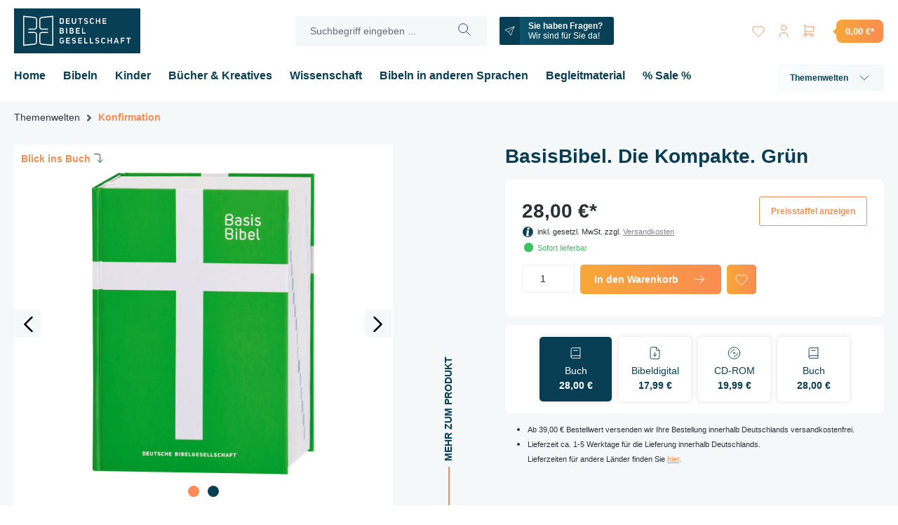

--- FILE ---
content_type: text/html; charset=UTF-8
request_url: https://shop.die-bibel.de/BasisBibel.-Die-Kompakte.-Gruen/0910?etcc_cmp=BasisBibel%20Ausgaben%20Webseite&etcc_med=Link%2FReferrer
body_size: 42521
content:

<!DOCTYPE html>

<html lang="de-DE"
      itemscope="itemscope"
      itemtype="https://schema.org/WebPage">

                            
    <head>
        	
		                            <meta charset="utf-8">
            
                            <meta name="viewport"
                      content="width=device-width, initial-scale=1, shrink-to-fit=no">
            
                            <meta name="author"
                      content="">
                <meta name="robots"
                      content="index,follow">
                <meta name="revisit-after"
                      content="15 days">
                <meta name="keywords"
                      content="Bibel für Jugendliche
geschenke für teenager
BasisBibel
moderne Bibelübersetzung
Neues Testament
Altes Testament
leicht verständlich
Bibel crossmedial
Bibel in moderner Sprache
Bibel mit Information
Bibel mit Erklärungen">
                <meta name="description"
                      content="Einfach zu lesen, gut zu verstehen – die BasisBibel ist eine Bibelübersetzung der hebräischen und altgriechischen Urtexte in eine moderne, verständli…">
            
            	
	<meta property="og:type"
		  content="product">
	<meta property="og:site_name"
		  content="Die-Bibel.de">
	<meta property="og:url"
		  content="https://shop.die-bibel.de/BasisBibel.-Die-Kompakte.-Gruen/0910">
	<meta property="og:title"
		  content="BasisBibel. Die Kompakte. Grün | Die Bibel">

	<meta property="og:description"
		  content="Einfach zu lesen, gut zu verstehen – die BasisBibel ist eine Bibelübersetzung der hebräischen und altgriechischen Urtexte in eine moderne, verständli…">
	<meta property="og:image"
		  content="https://shop.die-bibel.de/media/d2/96/e3/1733166042/9783438009104.MAIN.jpg.jpg?ts=1768884293">

	
					

			<meta property="product:price:amount"
			  content="24">
		<meta property="product:price:currency"
			  content="EUR">
		<meta property="product:product_link"
			  content="https://shop.die-bibel.de/BasisBibel.-Die-Kompakte.-Gruen/0910">
	
	<meta name="twitter:card"
		  content="product">
	<meta name="twitter:site"
		  content="Die-Bibel.de">
	<meta name="twitter:title"
		  content="BasisBibel. Die Kompakte. Grün | Die Bibel">
	<meta name="twitter:description"
		  content="Einfach zu lesen, gut zu verstehen – die BasisBibel ist eine Bibelübersetzung der hebräischen und altgriechischen Urtexte in eine moderne, verständli…">
	<meta name="twitter:image"
		  content="https://shop.die-bibel.de/media/d2/96/e3/1733166042/9783438009104.MAIN.jpg.jpg?ts=1768884293">

                            <meta itemprop="copyrightHolder"
                      content="Die-Bibel.de">
                <meta itemprop="copyrightYear"
                      content="">
                <meta itemprop="isFamilyFriendly"
                      content="true">
                <meta itemprop="image"
                      content="https://shop.die-bibel.de/media/6a/bd/f2/1679592988/dbg-logo-web.svg?ts=1679592988">
            
                                            <meta name="theme-color"
                      content="#fff">
                            
                                                

    
	
	
		
		<!-- Copyright (c) 2000-2020 etracker GmbH. All rights reserved. -->
		<!-- This material may not be reproduced, displayed, modified or distributed -->
		<!-- without the express prior written permission of the copyright holder. -->
		<!-- etracker tracklet 5.0 -->
		<script type="text/javascript" charset="UTF-8">
			            	var et_pagename = "BasisBibel. Die Kompakte. Grün";
            
			_etr = {
                debugMode: false            }

			
											var et_proxy_redirect = '\/\/stats.die-bibel.de'
					</script>

		<script id="_etLoader" type="text/javascript" charset="UTF-8"
				data-plugin-version="Shopware6_1.5.0"
				
				data-block-cookies="true"
				data-secure-code="4aKGYV"
				src="//stats.die-bibel.de/code/e.js" async>

		</script>

		<script>
            window.addEventListener('load', function () {
                window.$etracker = etCommerce;
            });
		</script>

		
	
			<script type="text/javascript" charset="UTF-8">
            let product = {
                id: '0910',
                name: 'BasisBibel. Die Kompakte. Grün',
                category: ['Home DBG 2023','Themenwelten','Global Scripture Service','Foreign Language Editions'],
                price: '28',
                currency: 'EUR'
            };
            window.addEventListener('load', function () {
                etCommerce.sendEvent('viewProduct', product);
            });
		</script>
	
    <script>
        function etrackerWishlistRemove(productId) {
            const hiddenInput = document.getElementById('etracker-wishlist-product-' + productId);
            if (hiddenInput && hiddenInput.value) {
                const productInfo = JSON.parse(hiddenInput.value) || false
                etCommerce.sendEvent('removeFromWatchlist', productInfo, 1);
            }
        }
    </script>



                    <link rel="shortcut icon"
                  href="https://shop.die-bibel.de/media/49/43/0f/1668700300/favicon-dbg.ico?ts=1668700300">
        
                            
            
    
    <link rel="canonical" href="https://shop.die-bibel.de/BasisBibel.-Die-Kompakte.-Gruen/0910">

        	
	            <title itemprop="name">BasisBibel. Die Kompakte. Grün | Die Bibel</title>
        

                                                                              <link rel="stylesheet"
                      href="https://shop.die-bibel.de/theme/de504599b7bc38dc55c6cda9e7ff48ff/css/all.css?1740645743">
                                    

                                                                                                                                                                              

                
                        <script>
        window.features = {"V6_5_0_0":true,"v6.5.0.0":true,"V6_6_0_0":true,"v6.6.0.0":true,"V6_7_0_0":false,"v6.7.0.0":false,"DISABLE_VUE_COMPAT":false,"disable.vue.compat":false,"ACCESSIBILITY_TWEAKS":false,"accessibility.tweaks":false,"ADMIN_VITE":false,"admin.vite":false,"TELEMETRY_METRICS":false,"telemetry.metrics":false,"CACHE_REWORK":false,"cache.rework":false};
    </script>
        
                                            
            <script>
            window.dataLayer = window.dataLayer || [];
            function gtag() { dataLayer.push(arguments); }

            (() => {
                const analyticsStorageEnabled = document.cookie.split(';').some((item) => item.trim().includes('google-analytics-enabled=1'));
                const adsEnabled = document.cookie.split(';').some((item) => item.trim().includes('google-ads-enabled=1'));

                // Always set a default consent for consent mode v2
                gtag('consent', 'default', {
                    'ad_user_data': adsEnabled ? 'granted' : 'denied',
                    'ad_storage': adsEnabled ? 'granted' : 'denied',
                    'ad_personalization': adsEnabled ? 'granted' : 'denied',
                    'analytics_storage': analyticsStorageEnabled ? 'granted' : 'denied'
                });
            })();
        </script>
            
                            
            
                
        
                                <script>
                window.activeNavigationId = '123ef6234f384d11966439af4286b1cf';
                window.router = {
                    'frontend.cart.offcanvas': '/checkout/offcanvas',
                    'frontend.cookie.offcanvas': '/cookie/offcanvas',
                    'frontend.checkout.finish.page': '/checkout/finish',
                    'frontend.checkout.info': '/widgets/checkout/info',
                    'frontend.menu.offcanvas': '/widgets/menu/offcanvas',
                    'frontend.cms.page': '/widgets/cms',
                    'frontend.cms.navigation.page': '/widgets/cms/navigation',
                    'frontend.account.addressbook': '/widgets/account/address-book',
                    'frontend.country.country-data': '/country/country-state-data',
                    'frontend.app-system.generate-token': '/app-system/Placeholder/generate-token',
                    };
                window.salesChannelId = '8369158ddbbf4f19a014c0dfb3923c1b';
            </script>
        
                                <script>
                
                window.breakpoints = {"xs":0,"sm":576,"md":768,"lg":992,"xl":1200,"xxl":1400};
            </script>
        
                                    <script>
                    window.customerLoggedInState = 0;

                    window.wishlistEnabled = 1;
                </script>
                    
                        
                            <script>
                window.themeAssetsPublicPath = 'https://shop.die-bibel.de/theme/85966e17924c45eb8069c88b397b3e23/assets/';
            </script>
        
        	                                                    <script>
                        window.themeJsPublicPath = 'https://shop.die-bibel.de/theme/de504599b7bc38dc55c6cda9e7ff48ff/js/';
                    </script>
                                            <script type="text/javascript" src="https://shop.die-bibel.de/theme/de504599b7bc38dc55c6cda9e7ff48ff/js/storefront/storefront.js?1740645743" defer></script>
                                            <script type="text/javascript" src="https://shop.die-bibel.de/theme/de504599b7bc38dc55c6cda9e7ff48ff/js/swag-pay-pal/swag-pay-pal.js?1740645743" defer></script>
                                            <script type="text/javascript" src="https://shop.die-bibel.de/theme/de504599b7bc38dc55c6cda9e7ff48ff/js/solid-advanced-slider-elements/solid-advanced-slider-elements.js?1740645743" defer></script>
                                            <script type="text/javascript" src="https://shop.die-bibel.de/theme/de504599b7bc38dc55c6cda9e7ff48ff/js/r-h-web-cms-elements/r-h-web-cms-elements.js?1740645743" defer></script>
                                            <script type="text/javascript" src="https://shop.die-bibel.de/theme/de504599b7bc38dc55c6cda9e7ff48ff/js/cogi-etracker/cogi-etracker.js?1740645743" defer></script>
                                            <script type="text/javascript" src="https://shop.die-bibel.de/theme/de504599b7bc38dc55c6cda9e7ff48ff/js/mdc-sw6-dbg-theme/mdc-sw6-dbg-theme.js?1740645743" defer></script>
                                                        

    
    
    
	<script id="dacs" src="https://download.digiaccess.org/digiaccess" defer></script>
    </head>

    <body class="is-ctl-product is-act-index">

            <div class="skip-to-content bg-primary-subtle text-primary-emphasis visually-hidden-focusable overflow-hidden">
            <div class="container d-flex justify-content-center">
                <a href="#content-main" class="skip-to-content-link d-inline-flex text-decoration-underline m-1 p-2 fw-bold gap-2">
                    Zum Hauptinhalt springen
                </a>
            </div>
        </div>
    
                    <noscript class="noscript-main">
                
    <div role="alert"
                  class="alert alert-info alert-has-icon">
                                                                        
                                                    	
				
				
	
	
	
	<span class="icon icon-info">
		<?xml version="1.0" encoding="UTF-8"?><svg id="Ebene_1" xmlns="http://www.w3.org/2000/svg" viewBox="0 0 287.75 287.75">
	<defs><style>.cls-1{opacity:.1;}.cls-1,.cls-2{fill:#083E53;}.cls-3{fill:#fff;}</style></defs>
	<circle class="cls-2" cx="143.88" cy="143.88" r="143.88"/>
	<path class="cls-1" d="m226.98,26.46c16.65,23.48,26.46,52.13,26.46,83.1,0,79.46-64.42,143.88-143.88,143.88-30.97,0-59.63-9.82-83.1-26.46,26.06,36.76,68.92,60.77,117.41,60.77,79.46,0,143.88-64.42,143.88-143.88,0-48.49-24.01-91.35-60.77-117.41Z"/>
	<path class="cls-3" d="m183.39,31.56c-5.04-4.46-12.02-6.69-20.93-6.69-7.37,0-14.06,1.55-20.06,4.65-6.01,3.1-10.71,7.22-14.1,12.35-3.39,5.14-5.09,10.81-5.09,17.01,0,6.98,2.52,12.7,7.56,17.15,5.04,4.46,12.11,6.69,21.22,6.69,7.37,0,14-1.5,19.92-4.51,5.91-3,10.56-7.12,13.96-12.36,3.39-5.23,5.09-10.85,5.09-16.86,0-7.17-2.52-12.98-7.56-17.44Z"/><path class="cls-3" d="m179.21,231.28s-26.8,10.69-24.37-3.09l18.36-104.03c2.29-12.96-7.69-24.85-20.85-24.85h-51.04l-1.53,6.48s19.21,1.04,16.28,17.63c-6.67,37.77-18.82,106.66-18.83,106.73-1.63,9.25,1.67,18.85,8.62,25.16,10.4,9.44,24.68,8.82,37.28,4.8,4.2-1.34,40.81-17.72,40.75-17.85l-4.65-10.98Z"/>
</svg>

	</span>
                                                    
                                    
                    <div class="alert-content-container">
                                                    
                                                        <div class="alert-content">                                                    Um unseren Shop in vollem Umfang nutzen zu können, empfehlen wir Ihnen Javascript in Ihrem Browser zu aktivieren.
                                                                </div>                
                                                                </div>
            </div>
            </noscript>
        

    <div class="header-wrapper">
                        
            <header class="header-main">
                                    <div class="container">
                            
        <div class="row align-items-center header-row g-0">
                    <div class="col-11 col-lg-auto header-logo-col">
                    <div class="header-logo-main">
                    <a class="header-logo-main-link"
               href="/"
               title="Zur Startseite gehen">
                    <picture class="header-logo-picture">
        
        
                                    <svg xmlns="http://www.w3.org/2000/svg" width="180" height="64" viewBox="0 0 180 64"><path fill="#083f54" d="M180 64H0V0h180v64z"/><path d="M39.817 51.745l16.11 1.622V10.403l-16.123 1.66c-2.12.24-3.773 1.91-3.848 3.88V26.4c.077 2.18 1.82 3.89 3.972 3.89h8.54v-1.494h-8.54c-1.335 0-2.42-1.062-2.47-2.42V15.97c.046-1.203 1.148-2.263 2.506-2.42l14.45-1.303.008 39.288-.135-.016-14.307-1.27c-1.46-.18-2.47-1.13-2.52-2.39v-10.5c.05-1.41 1.11-2.46 2.47-2.46h8.54v-1.49h-8.54c-2.15 0-3.895 1.72-3.972 3.92v10.56c.08 2 1.666 3.58 3.863 3.84zm-6.944-3.933V37.32c-.075-2.18-1.82-3.89-3.972-3.89h-8.54v1.494h8.54c1.36 0 2.43 1.04 2.47 2.423v10.44c-.04 1.125-.83 2.306-2.51 2.42l-14.45 1.326V12.23l.14.01 14.31 1.33c1.42.164 2.48 1.167 2.52 2.387v10.398c-.04 1.403-1.11 2.457-2.46 2.457h-8.54v1.494h8.54c2.15 0 3.9-1.724 3.97-3.925V15.93c-.07-1.977-1.7-3.594-3.86-3.843l-16.11-1.695v43L28.99 51.7c2.21-.147 3.806-1.745 3.886-3.886zM70.16 14.515c-.278-.21-.605-.367-.973-.47-.373-.1-.764-.15-1.157-.15h-2.923v8.08h2.923c.398 0 .788-.05 1.157-.147.366-.096.693-.25.974-.455.28-.203.5-.464.67-.778.17-.31.25-.69.25-1.14V16.46c0-.447-.08-.835-.25-1.153-.16-.323-.39-.588-.66-.792zm-.515 4.94c0 .197-.05.373-.146.52-.1.14-.23.255-.38.343-.15.083-.32.143-.52.178-.19.034-.38.05-.58.05h-1.5V15.32h1.5c.2 0 .39.02.58.06.19.037.36.102.51.19.15.09.28.21.37.355.09.148.14.33.14.534v2.99zm9.81-5.573H74.08v8.092h5.374v-1.367H75.51v-1.995h3.624v-1.37H75.51v-1.98h3.944m8.916 5.3c.173-.333.26-.736.26-1.19v-5.48h-1.427v5.48c0 .225-.052.428-.154.6-.1.165-.23.306-.4.42-.16.11-.35.193-.56.245-.41.1-.83.098-1.23 0-.21-.053-.4-.135-.55-.246-.16-.11-.3-.25-.39-.41-.11-.17-.16-.37-.16-.6V13.9h-1.42v5.477c0 .457.08.858.26 1.192.17.33.4.62.7.85.28.22.62.39 1 .51.75.22 1.58.22 2.34 0 .38-.12.72-.29 1.01-.52.29-.23.52-.52.69-.85zm9.105-6.68h-6.25v1.428h2.412v6.664h1.427V15.31h2.41m7.026 6.185c.278-.194.508-.436.684-.713.176-.278.283-.605.32-.976.02-.463-.04-.85-.18-1.148-.147-.3-.343-.55-.583-.743-.25-.197-.53-.35-.86-.455-.33-.107-.69-.2-1.04-.27-.18-.04-.36-.078-.53-.113-.19-.038-.35-.093-.5-.167-.15-.08-.28-.18-.38-.3-.1-.133-.16-.308-.16-.52.01-.19.06-.344.15-.475s.21-.236.35-.314c.13-.07.28-.13.45-.16.17-.03.34-.05.51-.05.31 0 .59.07.86.21.22.12.42.3.59.53l1.17-.78c-.31-.43-.69-.75-1.11-.95-.46-.21-.97-.32-1.49-.32-.36 0-.72.05-1.06.15-.33.1-.64.24-.9.43-.25.19-.48.43-.65.72-.16.28-.26.61-.28.98 0 .43.07.8.21 1.1.15.3.33.54.56.73.23.2.5.35.81.45.31.11.62.18.95.23.22.04.43.07.63.11.22.04.41.11.57.19.17.09.3.2.41.33.11.15.16.33.16.55-.02.35-.19.62-.48.8-.26.16-.57.24-.9.24h-.05c-.35-.01-.7-.09-1.06-.26-.3-.14-.56-.34-.75-.6l-1.05.81c.32.46.72.8 1.17 1.03.84.43 1.75.47 2.61.23.346-.1.66-.25.95-.44zm4.55-7.047c-.288.216-.52.49-.697.818-.173.324-.26.705-.26 1.134v3.065c0 .438.088.825.264 1.145.177.326.418.6.71.814.293.217.636.386 1.013.5.38.112.768.17 1.153.17.532 0 1.06-.14 1.567-.415.46-.25.863-.63 1.194-1.13l-1.214-.68c-.177.28-.415.49-.704.63-.315.15-.637.22-.962.22h-.052c-.193 0-.387-.03-.572-.09-.185-.06-.35-.14-.502-.25-.148-.11-.27-.25-.355-.4-.088-.16-.136-.34-.136-.55V16.4c0-.202.05-.39.142-.55.09-.16.21-.296.36-.403.15-.104.31-.186.5-.247.18-.06.38-.093.59-.093h.04c.33 0 .66.077.97.227.29.138.52.347.7.622l1.12-.61c-.12-.232-.27-.44-.44-.618-.21-.215-.44-.395-.69-.536-.25-.146-.51-.252-.77-.316-.28-.068-.55-.103-.81-.103-.4 0-.79.058-1.18.172-.38.114-.72.283-1.01.503zm12.465 7.526h1.415v-8.08h-1.415v3.338h-3.43v-3.338h-1.42v8.08h1.42V18.53h3.43m10.01-4.648h-5.37v8.092h5.37v-1.367h-3.943v-1.995h3.623v-1.37h-3.623v-1.98h3.942m-61.5 13.166c-.22-.194-.482-.342-.778-.436-.304-.1-.632-.147-.98-.147h-3.16v8.096h3.22c.463 0 .866-.06 1.194-.17.33-.11.606-.26.82-.44.217-.17.384-.38.5-.62.118-.24.197-.49.233-.76.03-.2.038-.41.02-.61-.012-.2-.06-.4-.134-.59-.08-.18-.2-.37-.34-.53-.15-.16-.35-.31-.59-.42l-.29-.14.27-.15c.12-.07.23-.15.31-.26.08-.1.16-.22.23-.35.06-.11.1-.24.12-.36.02-.13.04-.24.04-.35 0-.37-.07-.71-.19-1-.13-.29-.3-.53-.52-.72zm-3.5.8h1.744c.38 0 .666.102.852.302.186.198.272.424.26.67-.016.237-.12.454-.31.65-.195.196-.464.3-.802.3h-1.745v-1.922zm2.98 4.767c-.105.168-.266.31-.477.416-.21.11-.466.16-.76.16h-1.745v-2.25h1.745c.303 0 .56.06.765.17.21.11.367.25.473.41.107.17.164.36.164.56 0 .2-.06.39-.17.56zm4.726-6.137h1.418v8.082H74.23zm9.35 7.912c.327-.11.604-.26.818-.44.217-.177.383-.387.5-.625.116-.237.196-.496.233-.762.03-.2.04-.408.03-.617-.01-.205-.06-.403-.13-.594-.08-.186-.19-.368-.34-.533-.14-.17-.34-.31-.58-.43l-.28-.14.28-.16c.13-.07.23-.16.32-.26.09-.11.17-.23.23-.35.06-.12.1-.24.13-.37.02-.13.04-.25.04-.36 0-.38-.06-.72-.19-1.01-.12-.29-.3-.53-.52-.73-.22-.2-.48-.34-.78-.44-.3-.1-.63-.15-.98-.15H79.2v8.1h3.22c.464 0 .866-.06 1.197-.17zm-3-6.542h1.743c.38 0 .666.102.854.302.184.2.27.425.255.67-.01.237-.115.454-.306.65-.194.196-.463.3-.803.3H80.58v-1.922zm0 5.343v-2.25h1.743c.306 0 .562.06.767.17.21.11.367.25.474.41.107.17.162.36.162.56 0 .2-.056.39-.163.56-.106.17-.27.31-.48.42-.208.11-.464.16-.76.16H80.58zm13.08-6.72h-5.37v8.1h5.37v-1.37h-3.943v-2h3.624v-1.37h-3.62v-1.98h3.95m3.27-1.37v8.08h5.05v-1.43h-3.63v-6.65m-32.5 14.51c-.29.22-.52.49-.69.82-.17.32-.25.7-.25 1.13v3.07c0 .45.09.84.27 1.17.18.33.41.61.7.83.29.22.63.38 1.01.49.76.22 1.58.22 2.33-.01.37-.11.71-.28 1-.51.29-.22.53-.5.7-.83.17-.32.26-.7.26-1.14v-1.93h-3.3v1.37h1.91v.57c0 .23-.06.42-.16.59-.11.16-.25.29-.41.4-.16.1-.35.17-.55.23-.39.1-.84.1-1.23 0-.2-.05-.39-.13-.54-.23-.16-.1-.3-.24-.4-.4-.1-.16-.16-.36-.16-.58v-3.1c0-.22.05-.41.15-.58.1-.16.23-.3.39-.42.16-.11.34-.19.53-.24.19-.05.4-.08.6-.08.35 0 .69.09 1.02.25.29.14.51.35.66.62l1.12-.59c-.13-.25-.29-.47-.47-.65-.21-.21-.43-.38-.68-.51s-.5-.23-.77-.28c-.27-.06-.55-.09-.82-.09-.39 0-.78.058-1.16.166-.37.11-.7.28-1 .5zm13.81-.55H74.3v8.09h5.37v-1.37h-3.94v-2h3.622v-1.36h-3.63v-1.99h3.944m4.068 6.46c.847.44 1.75.48 2.608.23.35-.1.67-.25.95-.44.275-.19.506-.43.683-.71.177-.27.284-.6.32-.97.02-.46-.037-.85-.18-1.15-.143-.3-.34-.55-.582-.74-.25-.19-.54-.35-.86-.45-.33-.1-.683-.19-1.05-.26l-.524-.11c-.19-.04-.36-.09-.51-.17-.15-.07-.28-.18-.38-.3-.11-.13-.16-.31-.16-.52.01-.18.06-.34.14-.47.09-.13.2-.23.34-.31.13-.07.28-.13.45-.16.16-.03.33-.05.51-.05.3 0 .58.07.85.21.21.12.42.3.59.53l1.16-.78c-.32-.43-.7-.75-1.12-.94-.47-.22-.97-.33-1.49-.33-.36 0-.72.05-1.06.15-.34.1-.64.25-.9.44s-.48.43-.65.71c-.17.28-.27.61-.29.98-.01.44.06.8.2 1.09.14.3.33.54.56.74s.5.34.81.45c.3.11.62.19.95.23.23.04.44.07.63.11.21.05.4.11.56.19.16.09.3.2.4.33.1.15.16.34.15.55-.02.36-.18.63-.48.8-.26.16-.57.24-.91.24h-.05c-.35-.01-.71-.092-1.06-.26-.3-.14-.56-.34-.75-.593l-1.06.81c.32.46.72.8 1.17 1.03zm13.03-7.83h-5.38v8.09h5.377v-1.37h-3.94v-2h3.63v-1.36h-3.63v-1.99h3.95m3.27-1.37v8.09h5.05v-1.43h-3.63v-6.66m6.59 0v8.09h5.06v-1.43h-3.64v-6.66m7.4 7.83c.85.44 1.75.48 2.61.23.35-.1.67-.25.95-.44.28-.19.51-.43.69-.71.17-.27.28-.6.31-.97.02-.46-.03-.85-.18-1.15-.14-.3-.34-.55-.58-.74-.25-.19-.54-.35-.86-.45-.33-.1-.68-.19-1.05-.26l-.52-.11c-.2-.04-.36-.09-.51-.17-.15-.07-.28-.18-.38-.3-.1-.13-.16-.31-.16-.52.02-.18.06-.34.15-.47.09-.13.2-.23.34-.31.13-.07.28-.13.45-.16.17-.03.34-.05.51-.05.31 0 .59.07.85.21.22.12.42.3.6.53l1.17-.78c-.32-.43-.69-.75-1.12-.94-.46-.22-.97-.33-1.49-.33-.36 0-.72.05-1.06.15-.34.1-.64.25-.9.44s-.48.43-.65.71c-.17.28-.26.61-.29.98 0 .43.06.8.21 1.09.15.3.34.54.57.73.23.19.5.34.8.45.3.11.62.19.95.23.23.04.44.07.63.11.22.04.41.1.57.19.16.08.3.19.4.33.11.15.16.33.16.55-.02.35-.18.62-.48.79-.26.16-.57.24-.9.24h-.05c-.35-.01-.71-.09-1.06-.26-.3-.14-.56-.34-.75-.59l-1.06.81c.33.46.72.8 1.176 1.03zm8.4-7.26c-.29.22-.52.5-.7.82-.17.33-.26.71-.26 1.14v3.06c0 .44.09.83.27 1.15.18.33.42.6.71.82.3.22.64.39 1.02.5.38.12.77.18 1.16.18.53 0 1.06-.14 1.57-.41.46-.25.87-.62 1.2-1.11l-1.22-.68c-.17.28-.41.5-.7.64-.31.15-.64.23-.96.23h-.05c-.19 0-.39-.03-.57-.08-.18-.05-.35-.13-.49-.24-.15-.11-.27-.24-.36-.39-.09-.16-.13-.34-.13-.55V44.4c0-.204.05-.39.14-.55.09-.16.22-.294.37-.4.15-.104.32-.19.51-.246.18-.06.39-.094.59-.094h.05c.33 0 .65.08.97.23.29.14.52.35.7.63l1.12-.61c-.12-.23-.27-.44-.44-.62-.21-.22-.44-.4-.68-.54-.26-.14-.51-.25-.78-.31-.27-.07-.54-.1-.804-.1-.4 0-.8.06-1.18.17-.38.11-.72.28-1 .5zM138 49.91h1.42v-8.09H138v3.34h-3.43v-3.34h-1.42v8.084h1.42V46.46H138m9.915 3.444h1.484l-2.9-8.084h-1.45l-2.83 8.084h1.52l.7-1.923h2.73l.73 1.93zm-1.08-3.2h-2.05l.936-3.36h.12l1 3.36zm10.214-1.332h-3.45V43.19h3.93v-1.37h-5.36v8.084h1.43V46.77h3.44m9.29-4.958h-6.26v1.427h2.41v6.66h1.43v-6.66h2.41" fill="#FFF"/></svg>

            
            </picture>
            </a>
            </div>
            </div>
            <div class="col-1 d-lg-none text-right">
                                    <div class="nav-main-toggle">
                                                    <button class="btn btn-secondary btn-icon-only btn-sm"
                                    type="button"
                                    data-off-canvas-menu="true"
                                    aria-label="Menü">
                                                                    	
				
				
	
				
	
	<span class="icon icon-stack">
		<svg xmlns="http://www.w3.org/2000/svg" class="icon-tabler icon-tabler-menu-2" width="24" height="24" viewBox="0 0 24 24" stroke-width="1" stroke="currentColor" fill="none" stroke-linecap="round" stroke-linejoin="round">
	<line x1="4" y1="6" x2="20" y2="6"></line>
	<line x1="4" y1="12" x2="20" y2="12"></line>
	<line x1="4" y1="18" x2="20" y2="18"></line>
</svg>

	</span>
                                                            </button>
                                            </div>
                            </div>
        
                    <div class="col-1 order-2 col-sm order-sm-1 header-search-col d-flex justify-content-xl-center">

                <div class="row align-items-center g-0 col-12 col-lg-auto">

                                            <div class="col-auto">
                            <div class="header-top-bar-col">
                                    <div class="top-bar">
        <nav class="top-bar-nav">
                                            
                
                                            
                
                                </nav>
    </div>
                            </div>
                        </div>
                    
                    <div class="col col-lg-auto mx-4">
                        
    <div class="collapse"
         id="searchCollapse">
        <div class="header-search">
                            <form action="/search"
                      method="get"
                      data-search-widget="true"
                      data-search-widget-options="{&quot;searchWidgetMinChars&quot;:2}"
                      data-url="/suggest?search="
                      class="header-search-form">
                                            <div class="input-group">
                                                            <input type="search"
                                       name="search"
                                       class="form-control header-search-input"
                                       autocomplete="off"
                                       autocapitalize="off"
                                       placeholder="Suchbegriff eingeben ..."
                                       aria-label="Suchbegriff eingeben ..."
                                       value=""
                                >
                            
                                                            <button type="submit"
                                        class="btn header-search-btn"
                                        aria-label="Suchen">
                                    <span class="header-search-icon">
                                        	
				
				
	
				
	
	<span class="icon icon-search">
		<svg xmlns="http://www.w3.org/2000/svg" class="icon-tabler icon-tabler-search" width="24" height="24" viewBox="0 0 24 24" stroke-width="1" stroke="#2c3e50" fill="none" stroke-linecap="round" stroke-linejoin="round">
	<circle cx="10" cy="10" r="7" />
	<line x1="21" y1="21" x2="15" y2="15" />
</svg>

	</span>
                                    </span>
                                </button>
                            
                                                            <button class="btn header-close-btn js-search-close-btn d-none"
                                        type="button"
                                        aria-label="Die Dropdown-Suche schließen">
                                    <span class="header-close-icon">
                                        	
				
				
	
				
	
	<span class="icon icon-x">
		<svg xmlns="http://www.w3.org/2000/svg" class="icon-tabler icon-tabler-x" width="24" height="24" viewBox="0 0 24 24" stroke-width="1" stroke="currentColor" fill="none" stroke-linecap="round" stroke-linejoin="round">

  <path d="M18 6l-12 12" />
  <path d="M6 6l12 12" />
</svg>



	</span>
                                    </span>
                                </button>
                                                    </div>
                                    </form>
                    </div>
    </div>
                    </div>

                                                                                                <div class="col-auto">
                                <div class="header-contact-col">
                                    <a href="https://shop.die-bibel.de/Kundenservice/Kontakt/" class="btn btn-sm btn-secondary btn-icon-left d-none d-xl-inline-block">
                                        	
				
				
	
				
	
	<span class="icon icon-send">
		<svg xmlns="http://www.w3.org/2000/svg" class="icon-tabler icon-tabler-send" width="24" height="24" viewBox="0 0 24 24" stroke-width="1" stroke="currentColor" fill="none" stroke-linecap="round" stroke-linejoin="round">

  <path d="M10 14l11 -11" />
  <path d="M21 3l-6.5 18a0.55 .55 0 0 1 -1 0l-3.5 -7l-7 -3.5a0.55 .55 0 0 1 0 -1l18 -6.5" />
</svg>



	</span>

                                        <strong>Sie haben Fragen?</strong>
                                        <br>
                                        <span class="fw-normal">Wir sind für Sie da!</span>
                                    </a>

                                    <a href="https://shop.die-bibel.de/Kundenservice/Kontakt/" class="btn btn-sm btn-secondary btn-icon-only d-none d-sm-inline-block d-xl-none">
                                        	
				
				
	
				
	
	<span class="icon icon-send">
		<svg xmlns="http://www.w3.org/2000/svg" class="icon-tabler icon-tabler-send" width="24" height="24" viewBox="0 0 24 24" stroke-width="1" stroke="currentColor" fill="none" stroke-linecap="round" stroke-linejoin="round">

  <path d="M10 14l11 -11" />
  <path d="M21 3l-6.5 18a0.55 .55 0 0 1 -1 0l-3.5 -7l-7 -3.5a0.55 .55 0 0 1 0 -1l18 -6.5" />
</svg>



	</span>
                                    </a>
                                </div>
                            </div>
                                                            </div>
            </div>
        
                    <div class="col-11 order-1 col-sm-auto order-sm-2 header-actions-col">
                <div class="row g-0">

                    <div class="col-8 d-sm-none">
                        
    <div class="collapse"
         id="searchCollapse">
        <div class="header-search">
                            <form action="/search"
                      method="get"
                      data-search-widget="true"
                      data-search-widget-options="{&quot;searchWidgetMinChars&quot;:2}"
                      data-url="/suggest?search="
                      class="header-search-form">
                                            <div class="input-group">
                                                            <input type="search"
                                       name="search"
                                       class="form-control header-search-input"
                                       autocomplete="off"
                                       autocapitalize="off"
                                       placeholder="Suchbegriff eingeben ..."
                                       aria-label="Suchbegriff eingeben ..."
                                       value=""
                                >
                            
                                                            <button type="submit"
                                        class="btn header-search-btn"
                                        aria-label="Suchen">
                                    <span class="header-search-icon">
                                        	
				
				
	
				
	
	<span class="icon icon-search">
		<svg xmlns="http://www.w3.org/2000/svg" class="icon-tabler icon-tabler-search" width="24" height="24" viewBox="0 0 24 24" stroke-width="1" stroke="#2c3e50" fill="none" stroke-linecap="round" stroke-linejoin="round">
	<circle cx="10" cy="10" r="7" />
	<line x1="21" y1="21" x2="15" y2="15" />
</svg>

	</span>
                                    </span>
                                </button>
                            
                                                            <button class="btn header-close-btn js-search-close-btn d-none"
                                        type="button"
                                        aria-label="Die Dropdown-Suche schließen">
                                    <span class="header-close-icon">
                                        	
				
				
	
				
	
	<span class="icon icon-x">
		<svg xmlns="http://www.w3.org/2000/svg" class="icon-tabler icon-tabler-x" width="24" height="24" viewBox="0 0 24 24" stroke-width="1" stroke="currentColor" fill="none" stroke-linecap="round" stroke-linejoin="round">

  <path d="M18 6l-12 12" />
  <path d="M6 6l12 12" />
</svg>



	</span>
                                    </span>
                                </button>
                                                    </div>
                                    </form>
                    </div>
    </div>
                    </div>

                                                                        <div class="col-auto">
                                <div class="header-wishlist">
                                    <a class="btn header-wishlist-btn header-actions-btn"
                                       href="/wishlist"
                                       title="Merkzettel"
                                       aria-label="Merkzettel">
                                            
            <span class="header-wishlist-icon">
            	
				
				
	
				
	
	<span class="icon icon-heart">
		<svg xmlns="http://www.w3.org/2000/svg" class="icon-tabler icon-tabler-heart" width="24" height="24" viewBox="0 0 24 24" stroke-width="1" stroke="#2c3e50" fill="none" stroke-linecap="round" stroke-linejoin="round">
	<path d="M19.5 13.572l-7.5 7.428l-7.5 -7.428m0 0a5 5 0 1 1 7.5 -6.566a5 5 0 1 1 7.5 6.572" />
</svg>

	</span>
        </span>
    
    
    
    <span class="badge bg-primary header-wishlist-badge"
          id="wishlist-basket"
          data-wishlist-storage="true"
          data-wishlist-storage-options="{&quot;listPath&quot;:&quot;\/wishlist\/list&quot;,&quot;mergePath&quot;:&quot;\/wishlist\/merge&quot;,&quot;pageletPath&quot;:&quot;\/wishlist\/merge\/pagelet&quot;}"
          data-wishlist-widget="true"
          data-wishlist-widget-options="{&quot;showCounter&quot;:true}"
    ></span>
                                    </a>
                                </div>
                            </div>
                                            
                                            <div class="col-auto">
                            <div class="account-menu">
                                    <div class="dropdown">
                    <button class="btn account-menu-btn header-actions-btn"
                    type="button"
                    id="accountWidget"
                    data-account-menu="true"
                    data-bs-toggle="dropdown"
                    aria-haspopup="true"
                    aria-expanded="false"
                    aria-label="Ihr Konto"
                    title="Ihr Konto">
                	
				
				
	
				
	
	<span class="icon icon-avatar">
		<svg xmlns="http://www.w3.org/2000/svg" class="icon-tabler icon-tabler-user" width="44" height="44" viewBox="0 0 24 24" stroke-width="1" stroke="#2c3e50" fill="none" stroke-linecap="round" stroke-linejoin="round">
	<circle cx="12" cy="7" r="4" />
	<path d="M6 21v-2a4 4 0 0 1 4 -4h4a4 4 0 0 1 4 4v2" />
</svg>

	</span>
            </button>
        
                    <div class="dropdown-menu dropdown-menu-end account-menu-dropdown js-account-menu-dropdown"
                 aria-labelledby="accountWidget">
                

        
            <div class="offcanvas-header">
                            <button class="btn btn-light offcanvas-close js-offcanvas-close">
                                            	
				
				
	
				
	
	<span class="icon icon-x icon-sm">
		<svg xmlns="http://www.w3.org/2000/svg" class="icon-tabler icon-tabler-x" width="24" height="24" viewBox="0 0 24 24" stroke-width="1" stroke="currentColor" fill="none" stroke-linecap="round" stroke-linejoin="round">

  <path d="M18 6l-12 12" />
  <path d="M6 6l12 12" />
</svg>



	</span>
                    
                                            Menü schließen
                                    </button>
                    </div>
    
            <div class="offcanvas-body">
                <div class="account-menu">
                                    <div class="dropdown-header account-menu-header">
                    Ihr Konto
                </div>
                    
                                    <div class="account-menu-login">
                                            <a href="/account/login"
                           title="Anmelden"
                           class="btn btn-primary account-menu-login-button">
                            Anmelden
                        </a>
                    
                                            <div class="account-menu-register">
                            oder <a href="/account/login"
                                                                            title="Registrieren">registrieren</a>
                        </div>
                                    </div>
                    
                    <div class="account-menu-links">
                    <div class="header-account-menu">
        <div class="card account-menu-inner">
                                        
                                                <nav class="list-group list-group-flush account-aside-list-group">
                                                                                    <a href="/account"
                                   title="Übersicht"
                                   class="list-group-item list-group-item-action account-aside-item"
                                   >
                                    Übersicht
                                </a>
                            
                                                            <a href="/account/profile"
                                   title="Persönliches Profil"
                                   class="list-group-item list-group-item-action account-aside-item"
                                   >
                                    Persönliches Profil
                                </a>
                            
                                                            <a href="/account/address"
                                   title="Adressen"
                                   class="list-group-item list-group-item-action account-aside-item"
                                   >
                                    Adressen
                                </a>
                            
                                                            
                            
                                    <a href="/account/order"
                                   title="Bestellungen"
                                   class="list-group-item list-group-item-action account-aside-item"
                                   >
                                    Bestellungen
                                </a>
                            

            <a href="/account/downloads"
           title="Downloads"
           class="list-group-item list-group-item-action account-aside-item">
            Downloads
        </a>
    
                                            </nav>
                            
                                                </div>
    </div>
            </div>
            </div>
        </div>
                </div>
            </div>
                            </div>
                        </div>
                    
                                                                        <div class="col-auto">
                                <div class="header-cart"
                                     data-off-canvas-cart="true">
                                    <a class="btn header-cart-btn header-actions-btn"
                                       href="/checkout/cart"
                                       data-cart-widget="true"
                                       title="Warenkorb"
                                       aria-label="Warenkorb">
                                            <span class="header-cart-icon">
        	
				
				
	
				
	
	<span class="icon icon-bag">
		<svg xmlns="http://www.w3.org/2000/svg" class="icon-tabler icon-tabler-shopping-cart" width="24" height="24" viewBox="0 0 24 24" stroke-width="1" stroke="#2c3e50" fill="none" stroke-linecap="round" stroke-linejoin="round">
	<circle cx="6" cy="19" r="2" />
	<circle cx="17" cy="19" r="2" />
	<path d="M17 17h-11v-14h-2" />
	<path d="M6 5l14 1l-1 7h-13" />
</svg>

	</span>
    </span>
        <span class="header-cart-total">
        0,00 €*
    </span>
                                    </a>
                                </div>
                            </div>
                                                            </div>
            </div>
            </div>
                    </div>
                            </header>
        
                                                    <div class="nav-main">
                                                <div class="main-navigation"
         id="mainNavigation"
         data-flyout-menu="true">
                    <div class="container">
                			<div class="row g-0 align-items-center justify-content-between">
			<div class="col-auto">
				                    <nav class="nav main-navigation-menu"
                        aria-label="Hauptnavigation"
                        itemscope="itemscope"
                        itemtype="https://schema.org/SiteNavigationElement">
                        
                                                                                    <a class="nav-link main-navigation-link nav-item-1e0f78dfc7924033add55470ac8f6c19  home-link"
                                    href="/"
                                    itemprop="url"
                                    title="Home">
                                    <div class="main-navigation-link-text">
                                        <span itemprop="name">Home</span>
                                    </div>
                                </a>
                                                    
                                                    
                                                                                            
                                                                                                            <div class="nav-link main-navigation-link nav-item-f9c6621b6d874c87b1e4b118d46b3f22"
                                                                                            data-flyout-menu-trigger="f9c6621b6d874c87b1e4b118d46b3f22"
                                                                                          title="Bibeln">
                                            <div class="main-navigation-link-text">
                                                <span itemprop="name">Bibeln</span>
                                            </div>
                                        </div>
                                                                                                                                                                
                                                                                                            <div class="nav-link main-navigation-link nav-item-b597183397cd490f8ebcfa2e62f5e162"
                                                                                            data-flyout-menu-trigger="b597183397cd490f8ebcfa2e62f5e162"
                                                                                          title="Kinder">
                                            <div class="main-navigation-link-text">
                                                <span itemprop="name">Kinder</span>
                                            </div>
                                        </div>
                                                                                                                                                                
                                                                                                            <div class="nav-link main-navigation-link nav-item-c391515b46094f85b149ebf9565f3997"
                                                                                            data-flyout-menu-trigger="c391515b46094f85b149ebf9565f3997"
                                                                                          title="Bücher &amp; Kreatives">
                                            <div class="main-navigation-link-text">
                                                <span itemprop="name">Bücher &amp; Kreatives</span>
                                            </div>
                                        </div>
                                                                                                                                                                
                                                                                                            <div class="nav-link main-navigation-link nav-item-0531472dd6454e2d82e2498c03224fa9"
                                                                                            data-flyout-menu-trigger="0531472dd6454e2d82e2498c03224fa9"
                                                                                          title="Wissenschaft">
                                            <div class="main-navigation-link-text">
                                                <span itemprop="name">Wissenschaft</span>
                                            </div>
                                        </div>
                                                                                                                                                                
                                                                                                            <div class="nav-link main-navigation-link nav-item-809da239615a4c5baeceddf7cd974faa"
                                                                                            data-flyout-menu-trigger="809da239615a4c5baeceddf7cd974faa"
                                                                                          title="Bibeln in anderen Sprachen">
                                            <div class="main-navigation-link-text">
                                                <span itemprop="name">Bibeln in anderen Sprachen</span>
                                            </div>
                                        </div>
                                                                                                                                                                
                                                                                                            <div class="nav-link main-navigation-link nav-item-4132204157d84cbc92f12af9f3b5df11"
                                                                                            data-flyout-menu-trigger="4132204157d84cbc92f12af9f3b5df11"
                                                                                          title="Begleitmaterial">
                                            <div class="main-navigation-link-text">
                                                <span itemprop="name">Begleitmaterial</span>
                                            </div>
                                        </div>
                                                                                                                                                                
                                                                                                            <a class="nav-link main-navigation-link nav-item-2ea19b5dfd6743db952a0e72fd5129a8 "
                                           href="https://shop.die-bibel.de/Sale/"
                                           itemprop="url"
                                                                                                                                 title="% Sale %">
                                            <div class="main-navigation-link-text">
                                                <span itemprop="name">% Sale %</span>
                                            </div>
                                        </a>
                                                                                                                                                                                    </nav>
                
			</div>
			<div class="col-auto">
				<div class="dropdown d-inline-block">
					<a class="btn btn-light btn-sm btn-icon-right" href="#" role="button" data-bs-toggle="dropdown" aria-expanded="false">
						Themenwelten

							
				
				
	
				
	
	<span class="icon icon-chevron-down">
		<svg xmlns="http://www.w3.org/2000/svg" class="icon-tabler icon-tabler-chevron-down" width="24" height="24" viewBox="0 0 24 24" stroke-width="1" stroke="currentColor" fill="none" stroke-linecap="round" stroke-linejoin="round">
  <polyline points="6 9 12 15 18 9" />
</svg>



	</span>
					</a>

					<div class="dropdown-menu dropdown-menu-end">
													<a class="dropdown-item" href="https://shop.die-bibel.de/themenwelten/neuerscheinungen/">Neuerscheinungen</a>
													<a class="dropdown-item" href="https://shop.die-bibel.de/Themenwelten/Zum-Verschenken/777">Zum Verschenken</a>
													<a class="dropdown-item" href="https://shop.die-bibel.de/Themenwelten/Premiumausgaben/">Premiumausgaben</a>
													<a class="dropdown-item" href="https://shop.die-bibel.de/Themenwelten/Ostern/">Ostern</a>
													<a class="dropdown-item" href="https://shop.die-bibel.de/Themenwelten/Advent-Weihnachten/">Advent &amp; Weihnachten</a>
													<a class="dropdown-item active" href="https://shop.die-bibel.de/Themenwelten/Konfirmation/">Konfirmation</a>
													<a class="dropdown-item" href="https://shop.die-bibel.de/Themenwelten/Taufe/">Taufe</a>
													<a class="dropdown-item" href="https://shop.die-bibel.de/Themenwelten/Hochzeit/">Hochzeit</a>
													<a class="dropdown-item" href="https://shop.die-bibel.de/Themenwelten/Religion-in-der-Schule/">Religion in der Schule</a>
													<a class="dropdown-item" href="https://shop.die-bibel.de/Themenwelten/Trauer-Seelsorge/">Trauer &amp; Seelsorge</a>
													<a class="dropdown-item" href="https://shop.die-bibel.de/Themenwelten/Mit-Kindern-die-Zeit-gestalten/">Mit Kindern die Zeit gestalten</a>
													<a class="dropdown-item" href="https://shop.die-bibel.de/fluechtlingsarbeit/">Flüchtlingsarbeit</a>
													<a class="dropdown-item" href="https://shop.die-bibel.de/Themenwelten/Produkte-auf-Ukrainisch/">Produkte auf Ukrainisch</a>
											</div>
				</div>
			</div>
		</div>
	
                                                                                                                                                                                                                                                                                                                                                                                                                                                                                                                                                                                                                                                                                                                    
                                                                        <div class="navigation-flyouts">
                                                                                                                                                                                                        <div class="navigation-flyout"
                                                     data-flyout-menu-id="f9c6621b6d874c87b1e4b118d46b3f22">
                                                    <div class="container">
                                                                                                                            
            <div class="row navigation-flyout-bar">
                            <div class="col">
                    <div class="navigation-flyout-category-link">
                                                                                                </div>
                </div>
            
                            <div class="col-auto">
                    <div class="navigation-flyout-close js-close-flyout-menu">
                                                                                    	
				
				
	
				
	
	<span class="icon icon-x">
		<svg xmlns="http://www.w3.org/2000/svg" class="icon-tabler icon-tabler-x" width="24" height="24" viewBox="0 0 24 24" stroke-width="1" stroke="currentColor" fill="none" stroke-linecap="round" stroke-linejoin="round">

  <path d="M18 6l-12 12" />
  <path d="M6 6l12 12" />
</svg>



	</span>
                                                                        </div>
                </div>
                    </div>
    
            <div class="row navigation-flyout-content">
                            <div class="col">
                    <div class="navigation-flyout-categories">
                                                        
                    
    
    <div class="row navigation-flyout-categories is-level-0">
                                            
                            <div class="col-3 navigation-flyout-col">
                                                                        <a class="nav-item nav-link navigation-flyout-link is-level-0"
                               href="https://shop.die-bibel.de/Bibeln/Lutherbibel/"
                               itemprop="url"
                                                              title="Lutherbibel">
                                <span itemprop="name">Lutherbibel</span>
                            </a>
                                            
                                                                            
        
    
    <div class="navigation-flyout-categories is-level-1">
            </div>
                                                            </div>
                                                        
                            <div class="col-3 navigation-flyout-col">
                                                                        <a class="nav-item nav-link navigation-flyout-link is-level-0"
                               href="https://shop.die-bibel.de/Bibeln/BasisBibel/"
                               itemprop="url"
                                                              title="BasisBibel">
                                <span itemprop="name">BasisBibel</span>
                            </a>
                                            
                                                                            
        
    
    <div class="navigation-flyout-categories is-level-1">
            </div>
                                                            </div>
                                                        
                            <div class="col-3 navigation-flyout-col">
                                                                        <a class="nav-item nav-link navigation-flyout-link is-level-0"
                               href="https://shop.die-bibel.de/Bibeln/Gute-Nachricht-Bibel/"
                               itemprop="url"
                                                              title="Gute Nachricht Bibel">
                                <span itemprop="name">Gute Nachricht Bibel</span>
                            </a>
                                            
                                                                            
        
    
    <div class="navigation-flyout-categories is-level-1">
            </div>
                                                            </div>
                                                        
                            <div class="col-3 navigation-flyout-col">
                                                                        <a class="nav-item nav-link navigation-flyout-link is-level-0"
                               href="https://shop.die-bibel.de/Bibeln/Neue-Genfer-UEbersetzung/"
                               itemprop="url"
                                                              title="Neue Genfer Übersetzung">
                                <span itemprop="name">Neue Genfer Übersetzung</span>
                            </a>
                                            
                                                                            
        
    
    <div class="navigation-flyout-categories is-level-1">
            </div>
                                                            </div>
                                                        
                            <div class="col-3 navigation-flyout-col">
                                                                        <a class="nav-item nav-link navigation-flyout-link is-level-0"
                               href="https://shop.die-bibel.de/Bibeln/Zuercher-Bibel/"
                               itemprop="url"
                                                              title="Zürcher Bibel">
                                <span itemprop="name">Zürcher Bibel</span>
                            </a>
                                            
                                                                            
        
    
    <div class="navigation-flyout-categories is-level-1">
            </div>
                                                            </div>
                                                        
                            <div class="col-3 navigation-flyout-col">
                                                                        <a class="nav-item nav-link navigation-flyout-link is-level-0"
                               href="https://shop.die-bibel.de/Bibeln/Einheitsuebersetzung/"
                               itemprop="url"
                                                              title="Einheitsübersetzung">
                                <span itemprop="name">Einheitsübersetzung</span>
                            </a>
                                            
                                                                            
        
    
    <div class="navigation-flyout-categories is-level-1">
            </div>
                                                            </div>
                                                        
                            <div class="col-3 navigation-flyout-col">
                                                                        <a class="nav-item nav-link navigation-flyout-link is-level-0"
                               href="https://shop.die-bibel.de/Bibeln/Wiedmann-Bibel/"
                               itemprop="url"
                                                              title="Wiedmann Bibel">
                                <span itemprop="name">Wiedmann Bibel</span>
                            </a>
                                            
                                                                            
        
    
    <div class="navigation-flyout-categories is-level-1">
            </div>
                                                            </div>
                                                        
                            <div class="col-3 navigation-flyout-col">
                                                                        <a class="nav-item nav-link navigation-flyout-link is-level-0"
                               href="https://shop.die-bibel.de/Bibeln/Weitere-Bibeluebersetzungen/"
                               itemprop="url"
                                                              title="Weitere Bibelübersetzungen">
                                <span itemprop="name">Weitere Bibelübersetzungen</span>
                            </a>
                                            
                                                                            
        
    
    <div class="navigation-flyout-categories is-level-1">
            </div>
                                                            </div>
                                                        
                            <div class="col-3 navigation-flyout-col">
                                                                        <a class="nav-item nav-link navigation-flyout-link is-level-0"
                               href="https://shop.die-bibel.de/Bibeln/Digitale-Bibeln/"
                               itemprop="url"
                                                              title="Digitale Bibeln">
                                <span itemprop="name">Digitale Bibeln</span>
                            </a>
                                            
                                                                            
        
    
    <div class="navigation-flyout-categories is-level-1">
            </div>
                                                            </div>
                                                        
                            <div class="col-3 navigation-flyout-col">
                                                                        <a class="nav-item nav-link navigation-flyout-link is-level-0"
                               href="https://shop.die-bibel.de/Bibeln/Hoerbibeln/"
                               itemprop="url"
                                                              title="Hörbibeln">
                                <span itemprop="name">Hörbibeln</span>
                            </a>
                                            
                                                                            
        
    
    <div class="navigation-flyout-categories is-level-1">
            </div>
                                                            </div>
                                                        
                            <div class="col-3 navigation-flyout-col">
                                                                        <a class="nav-item nav-link navigation-flyout-link is-level-0"
                               href="https://shop.die-bibel.de/Bibeln/Hoerbuch-Download/"
                               itemprop="url"
                                                              title="Hörbuch-Download">
                                <span itemprop="name">Hörbuch-Download</span>
                            </a>
                                            
                                                                            
        
    
    <div class="navigation-flyout-categories is-level-1">
            </div>
                                                            </div>
                                                        
                            <div class="col-3 navigation-flyout-col">
                                                                        <a class="nav-item nav-link navigation-flyout-link is-level-0"
                               href="https://shop.die-bibel.de/Bibeln/Studienbibeln/"
                               itemprop="url"
                                                              title="Studienbibeln">
                                <span itemprop="name">Studienbibeln</span>
                            </a>
                                            
                                                                            
        
    
    <div class="navigation-flyout-categories is-level-1">
            </div>
                                                            </div>
                                                        
                            <div class="col-3 navigation-flyout-col">
                                                                        <a class="nav-item nav-link navigation-flyout-link is-level-0"
                               href="https://shop.die-bibel.de/Bibeln/Huellen-Griffregister/"
                               itemprop="url"
                                                              title="Hüllen &amp; Griffregister">
                                <span itemprop="name">Hüllen &amp; Griffregister</span>
                            </a>
                                            
                                                                            
        
    
    <div class="navigation-flyout-categories is-level-1">
            </div>
                                                            </div>
                        </div>
                                            </div>
                </div>
            
                                                </div>
                                                                                                                </div>
                                                </div>
                                                                                                                                                                                                                                                            <div class="navigation-flyout"
                                                     data-flyout-menu-id="b597183397cd490f8ebcfa2e62f5e162">
                                                    <div class="container">
                                                                                                                            
            <div class="row navigation-flyout-bar">
                            <div class="col">
                    <div class="navigation-flyout-category-link">
                                                                                                </div>
                </div>
            
                            <div class="col-auto">
                    <div class="navigation-flyout-close js-close-flyout-menu">
                                                                                    	
				
				
	
				
	
	<span class="icon icon-x">
		<svg xmlns="http://www.w3.org/2000/svg" class="icon-tabler icon-tabler-x" width="24" height="24" viewBox="0 0 24 24" stroke-width="1" stroke="currentColor" fill="none" stroke-linecap="round" stroke-linejoin="round">

  <path d="M18 6l-12 12" />
  <path d="M6 6l12 12" />
</svg>



	</span>
                                                                        </div>
                </div>
                    </div>
    
            <div class="row navigation-flyout-content">
                            <div class="col">
                    <div class="navigation-flyout-categories">
                                                        
                    
    
    <div class="row navigation-flyout-categories is-level-0">
                                            
                            <div class="col-3 navigation-flyout-col">
                                                                        <a class="nav-item nav-link navigation-flyout-link is-level-0"
                               href="https://shop.die-bibel.de/Kinder/Kinderbibeln/"
                               itemprop="url"
                                                              title="Kinderbibeln">
                                <span itemprop="name">Kinderbibeln</span>
                            </a>
                                            
                                                                            
        
    
    <div class="navigation-flyout-categories is-level-1">
            </div>
                                                            </div>
                                                        
                            <div class="col-3 navigation-flyout-col">
                                                                        <a class="nav-item nav-link navigation-flyout-link is-level-0"
                               href="https://shop.die-bibel.de/Kinder/Bilderbuecher/"
                               itemprop="url"
                                                              title="Bilderbücher">
                                <span itemprop="name">Bilderbücher</span>
                            </a>
                                            
                                                                            
        
    
    <div class="navigation-flyout-categories is-level-1">
            </div>
                                                            </div>
                                                        
                            <div class="col-3 navigation-flyout-col">
                                                                        <a class="nav-item nav-link navigation-flyout-link is-level-0"
                               href="https://shop.die-bibel.de/Kinder/Sachbuecher/"
                               itemprop="url"
                                                              title="Sachbücher">
                                <span itemprop="name">Sachbücher</span>
                            </a>
                                            
                                                                            
        
    
    <div class="navigation-flyout-categories is-level-1">
            </div>
                                                            </div>
                                                        
                            <div class="col-3 navigation-flyout-col">
                                                                        <a class="nav-item nav-link navigation-flyout-link is-level-0"
                               href="https://shop.die-bibel.de/religionspaedagogik"
                               itemprop="url"
                                                              title="Religionspädagogik">
                                <span itemprop="name">Religionspädagogik</span>
                            </a>
                                            
                                                                            
        
    
    <div class="navigation-flyout-categories is-level-1">
            </div>
                                                            </div>
                                                        
                            <div class="col-3 navigation-flyout-col">
                                                                        <a class="nav-item nav-link navigation-flyout-link is-level-0"
                               href="https://shop.die-bibel.de/Kinder/Hoerbuch-Film-Musik/"
                               itemprop="url"
                                                              title="Hörbuch, Film &amp; Musik">
                                <span itemprop="name">Hörbuch, Film &amp; Musik</span>
                            </a>
                                            
                                                                            
        
    
    <div class="navigation-flyout-categories is-level-1">
            </div>
                                                            </div>
                                                        
                            <div class="col-3 navigation-flyout-col">
                                                                        <a class="nav-item nav-link navigation-flyout-link is-level-0"
                               href="https://shop.die-bibel.de/Kinder/Spiel-Spass/"
                               itemprop="url"
                                                              title="Spiel &amp; Spaß">
                                <span itemprop="name">Spiel &amp; Spaß</span>
                            </a>
                                            
                                                                            
        
    
    <div class="navigation-flyout-categories is-level-1">
            </div>
                                                            </div>
                                                        
                            <div class="col-3 navigation-flyout-col">
                                                                        <a class="nav-item nav-link navigation-flyout-link is-level-0"
                               href="https://shop.die-bibel.de/Kinder/Bibelhefte/"
                               itemprop="url"
                                                              title="Bibelhefte">
                                <span itemprop="name">Bibelhefte</span>
                            </a>
                                            
                                                                            
        
    
    <div class="navigation-flyout-categories is-level-1">
            </div>
                                                            </div>
                                                        
                            <div class="col-3 navigation-flyout-col">
                                                                        <a class="nav-item nav-link navigation-flyout-link is-level-0"
                               href="https://shop.die-bibel.de/Kinder/Bibel-Comics/"
                               itemprop="url"
                                                              title="Bibel Comics">
                                <span itemprop="name">Bibel Comics</span>
                            </a>
                                            
                                                                            
        
    
    <div class="navigation-flyout-categories is-level-1">
            </div>
                                                            </div>
                                                        
                            <div class="col-3 navigation-flyout-col">
                                                                        <a class="nav-item nav-link navigation-flyout-link is-level-0"
                               href="https://shop.die-bibel.de/fremdsprachige-bibeln-fuer-kids"
                               itemprop="url"
                                                              title="Fremdsprachige Kinderbibeln">
                                <span itemprop="name">Fremdsprachige Kinderbibeln</span>
                            </a>
                                            
                                                                            
        
    
    <div class="navigation-flyout-categories is-level-1">
            </div>
                                                            </div>
                        </div>
                                            </div>
                </div>
            
                                                </div>
                                                                                                                </div>
                                                </div>
                                                                                                                                                                                                                                                            <div class="navigation-flyout"
                                                     data-flyout-menu-id="c391515b46094f85b149ebf9565f3997">
                                                    <div class="container">
                                                                                                                            
            <div class="row navigation-flyout-bar">
                            <div class="col">
                    <div class="navigation-flyout-category-link">
                                                                                                </div>
                </div>
            
                            <div class="col-auto">
                    <div class="navigation-flyout-close js-close-flyout-menu">
                                                                                    	
				
				
	
				
	
	<span class="icon icon-x">
		<svg xmlns="http://www.w3.org/2000/svg" class="icon-tabler icon-tabler-x" width="24" height="24" viewBox="0 0 24 24" stroke-width="1" stroke="currentColor" fill="none" stroke-linecap="round" stroke-linejoin="round">

  <path d="M18 6l-12 12" />
  <path d="M6 6l12 12" />
</svg>



	</span>
                                                                        </div>
                </div>
                    </div>
    
            <div class="row navigation-flyout-content">
                            <div class="col">
                    <div class="navigation-flyout-categories">
                                                        
                    
    
    <div class="row navigation-flyout-categories is-level-0">
                                            
                            <div class="col-3 navigation-flyout-col">
                                                                        <a class="nav-item nav-link navigation-flyout-link is-level-0"
                               href="https://shop.die-bibel.de/Buecher-Kreatives/Sachbuecher/"
                               itemprop="url"
                                                              title="Sachbücher">
                                <span itemprop="name">Sachbücher</span>
                            </a>
                                            
                                                                            
        
    
    <div class="navigation-flyout-categories is-level-1">
            </div>
                                                            </div>
                                                        
                            <div class="col-3 navigation-flyout-col">
                                                                        <a class="nav-item nav-link navigation-flyout-link is-level-0"
                               href="https://shop.die-bibel.de/Buecher-Kreatives/Geschenkbuecher/"
                               itemprop="url"
                                                              title="Geschenkbücher">
                                <span itemprop="name">Geschenkbücher</span>
                            </a>
                                            
                                                                            
        
    
    <div class="navigation-flyout-categories is-level-1">
            </div>
                                                            </div>
                                                        
                            <div class="col-3 navigation-flyout-col">
                                                                        <a class="nav-item nav-link navigation-flyout-link is-level-0"
                               href="https://shop.die-bibel.de/Buecher-Kreatives/Kreativ-durch-die-Bibel/"
                               itemprop="url"
                                                              title="Kreativ durch die Bibel">
                                <span itemprop="name">Kreativ durch die Bibel</span>
                            </a>
                                            
                                                                            
        
    
    <div class="navigation-flyout-categories is-level-1">
            </div>
                                                            </div>
                                                        
                            <div class="col-3 navigation-flyout-col">
                                                                        <a class="nav-item nav-link navigation-flyout-link is-level-0"
                               href="https://shop.die-bibel.de/Buecher-Kreatives/Tageslese/"
                               itemprop="url"
                                                              title="Tageslese">
                                <span itemprop="name">Tageslese</span>
                            </a>
                                            
                                                                            
        
    
    <div class="navigation-flyout-categories is-level-1">
            </div>
                                                            </div>
                                                        
                            <div class="col-3 navigation-flyout-col">
                                                                        <a class="nav-item nav-link navigation-flyout-link is-level-0"
                               href="https://shop.die-bibel.de/Buecher-Kreatives/Bibelwoche/"
                               itemprop="url"
                                                              title="Bibelwoche">
                                <span itemprop="name">Bibelwoche</span>
                            </a>
                                            
                                                                            
        
    
    <div class="navigation-flyout-categories is-level-1">
            </div>
                                                            </div>
                                                        
                            <div class="col-3 navigation-flyout-col">
                                                                        <a class="nav-item nav-link navigation-flyout-link is-level-0"
                               href="https://shop.die-bibel.de/Buecher-Kreatives/SELK-Gesangbuecher/"
                               itemprop="url"
                                                              title="SELK-Gesangbücher">
                                <span itemprop="name">SELK-Gesangbücher</span>
                            </a>
                                            
                                                                            
        
    
    <div class="navigation-flyout-categories is-level-1">
            </div>
                                                            </div>
                                                        
                            <div class="col-3 navigation-flyout-col">
                                                                        <a class="nav-item nav-link navigation-flyout-link is-level-0"
                               href="https://shop.die-bibel.de/religionspaedagogik"
                               itemprop="url"
                                                              title="Religionspädagogik">
                                <span itemprop="name">Religionspädagogik</span>
                            </a>
                                            
                                                                            
        
    
    <div class="navigation-flyout-categories is-level-1">
            </div>
                                                            </div>
                        </div>
                                            </div>
                </div>
            
                                                </div>
                                                                                                                </div>
                                                </div>
                                                                                                                                                                                                                                                            <div class="navigation-flyout"
                                                     data-flyout-menu-id="0531472dd6454e2d82e2498c03224fa9">
                                                    <div class="container">
                                                                                                                            
            <div class="row navigation-flyout-bar">
                            <div class="col">
                    <div class="navigation-flyout-category-link">
                                                                                                </div>
                </div>
            
                            <div class="col-auto">
                    <div class="navigation-flyout-close js-close-flyout-menu">
                                                                                    	
				
				
	
				
	
	<span class="icon icon-x">
		<svg xmlns="http://www.w3.org/2000/svg" class="icon-tabler icon-tabler-x" width="24" height="24" viewBox="0 0 24 24" stroke-width="1" stroke="currentColor" fill="none" stroke-linecap="round" stroke-linejoin="round">

  <path d="M18 6l-12 12" />
  <path d="M6 6l12 12" />
</svg>



	</span>
                                                                        </div>
                </div>
                    </div>
    
            <div class="row navigation-flyout-content">
                            <div class="col">
                    <div class="navigation-flyout-categories">
                                                        
                    
    
    <div class="row navigation-flyout-categories is-level-0">
                                            
                            <div class="col-3 navigation-flyout-col">
                                                                        <a class="nav-item nav-link navigation-flyout-link is-level-0"
                               href="https://shop.die-bibel.de/Wissenschaft/Altes-Testament/"
                               itemprop="url"
                                                              title="Altes Testament">
                                <span itemprop="name">Altes Testament</span>
                            </a>
                                            
                                                                            
        
    
    <div class="navigation-flyout-categories is-level-1">
            </div>
                                                            </div>
                                                        
                            <div class="col-3 navigation-flyout-col">
                                                                        <a class="nav-item nav-link navigation-flyout-link is-level-0"
                               href="https://shop.die-bibel.de/Wissenschaft/Neues-Testament/"
                               itemprop="url"
                                                              title="Neues Testament">
                                <span itemprop="name">Neues Testament</span>
                            </a>
                                            
                                                                            
        
    
    <div class="navigation-flyout-categories is-level-1">
            </div>
                                                            </div>
                                                        
                            <div class="col-3 navigation-flyout-col">
                                                                        <a class="nav-item nav-link navigation-flyout-link is-level-0"
                               href="https://shop.die-bibel.de/Wissenschaft/Bibeltext-und-Textkritik/"
                               itemprop="url"
                                                              title="Bibeltext und Textkritik">
                                <span itemprop="name">Bibeltext und Textkritik</span>
                            </a>
                                            
                                                                            
        
    
    <div class="navigation-flyout-categories is-level-1">
            </div>
                                                            </div>
                                                        
                            <div class="col-3 navigation-flyout-col">
                                                                        <a class="nav-item nav-link navigation-flyout-link is-level-0"
                               href="https://shop.die-bibel.de/Wissenschaft/Hilfen-zum-Studium-der-Urtexte/"
                               itemprop="url"
                                                              title="Hilfen zum Studium der Urtexte">
                                <span itemprop="name">Hilfen zum Studium der Urtexte</span>
                            </a>
                                            
                                                                            
        
    
    <div class="navigation-flyout-categories is-level-1">
            </div>
                                                            </div>
                                                        
                            <div class="col-3 navigation-flyout-col">
                                                                        <a class="nav-item nav-link navigation-flyout-link is-level-0"
                               href="https://shop.die-bibel.de/Wissenschaft/Digitale-Ausgaben/"
                               itemprop="url"
                                                              title="Digitale Ausgaben">
                                <span itemprop="name">Digitale Ausgaben</span>
                            </a>
                                            
                                                                            
        
    
    <div class="navigation-flyout-categories is-level-1">
            </div>
                                                            </div>
                        </div>
                                            </div>
                </div>
            
                                                </div>
                                                                                                                </div>
                                                </div>
                                                                                                                                                                                                                                                            <div class="navigation-flyout"
                                                     data-flyout-menu-id="809da239615a4c5baeceddf7cd974faa">
                                                    <div class="container">
                                                                                                                            
            <div class="row navigation-flyout-bar">
                            <div class="col">
                    <div class="navigation-flyout-category-link">
                                                                                                </div>
                </div>
            
                            <div class="col-auto">
                    <div class="navigation-flyout-close js-close-flyout-menu">
                                                                                    	
				
				
	
				
	
	<span class="icon icon-x">
		<svg xmlns="http://www.w3.org/2000/svg" class="icon-tabler icon-tabler-x" width="24" height="24" viewBox="0 0 24 24" stroke-width="1" stroke="currentColor" fill="none" stroke-linecap="round" stroke-linejoin="round">

  <path d="M18 6l-12 12" />
  <path d="M6 6l12 12" />
</svg>



	</span>
                                                                        </div>
                </div>
                    </div>
    
            <div class="row navigation-flyout-content">
                            <div class="col">
                    <div class="navigation-flyout-categories">
                                                        
                    
    
    <div class="row navigation-flyout-categories is-level-0">
                                            
                            <div class="col-3 navigation-flyout-col">
                                                                        <a class="nav-item nav-link navigation-flyout-link is-level-0"
                               href="https://shop.die-bibel.de/Bibeln-in-anderen-Sprachen/Afrika/"
                               itemprop="url"
                                                              title="Afrika">
                                <span itemprop="name">Afrika</span>
                            </a>
                                            
                                                                            
        
    
    <div class="navigation-flyout-categories is-level-1">
            </div>
                                                            </div>
                                                        
                            <div class="col-3 navigation-flyout-col">
                                                                        <a class="nav-item nav-link navigation-flyout-link is-level-0"
                               href="https://shop.die-bibel.de/Bibeln-in-anderen-Sprachen/Amerika/"
                               itemprop="url"
                                                              title="Amerika">
                                <span itemprop="name">Amerika</span>
                            </a>
                                            
                                                                            
        
    
    <div class="navigation-flyout-categories is-level-1">
            </div>
                                                            </div>
                                                        
                            <div class="col-3 navigation-flyout-col">
                                                                        <a class="nav-item nav-link navigation-flyout-link is-level-0"
                               href="https://shop.die-bibel.de/Bibeln-in-anderen-Sprachen/Asien/"
                               itemprop="url"
                                                              title="Asien">
                                <span itemprop="name">Asien</span>
                            </a>
                                            
                                                                            
        
    
    <div class="navigation-flyout-categories is-level-1">
            </div>
                                                            </div>
                                                        
                            <div class="col-3 navigation-flyout-col">
                                                                        <a class="nav-item nav-link navigation-flyout-link is-level-0"
                               href="https://shop.die-bibel.de/Bibeln-in-anderen-Sprachen/Europa/"
                               itemprop="url"
                                                              title="Europa">
                                <span itemprop="name">Europa</span>
                            </a>
                                            
                                                                            
        
    
    <div class="navigation-flyout-categories is-level-1">
            </div>
                                                            </div>
                                                        
                            <div class="col-3 navigation-flyout-col">
                                                                        <a class="nav-item nav-link navigation-flyout-link is-level-0"
                               href="https://shop.die-bibel.de/Bibeln-in-anderen-Sprachen/Naher-Osten/"
                               itemprop="url"
                                                              title="Naher Osten">
                                <span itemprop="name">Naher Osten</span>
                            </a>
                                            
                                                                            
        
    
    <div class="navigation-flyout-categories is-level-1">
            </div>
                                                            </div>
                                                        
                            <div class="col-3 navigation-flyout-col">
                                                                        <a class="nav-item nav-link navigation-flyout-link is-level-0"
                               href="https://shop.die-bibel.de/Bibeln-in-anderen-Sprachen/Pazifik/"
                               itemprop="url"
                                                              title="Pazifik">
                                <span itemprop="name">Pazifik</span>
                            </a>
                                            
                                                                            
        
    
    <div class="navigation-flyout-categories is-level-1">
            </div>
                                                            </div>
                                                        
                            <div class="col-3 navigation-flyout-col">
                                                                        <a class="nav-item nav-link navigation-flyout-link is-level-0"
                               href="https://shop.die-bibel.de/fremdsprachige-bibeln-fuer-kids"
                               itemprop="url"
                                                              title="Kinder- und Jugendbibeln">
                                <span itemprop="name">Kinder- und Jugendbibeln</span>
                            </a>
                                            
                                                                            
        
    
    <div class="navigation-flyout-categories is-level-1">
            </div>
                                                            </div>
                        </div>
                                            </div>
                </div>
            
                                                </div>
                                                                                                                </div>
                                                </div>
                                                                                                                                                                                                                                                            <div class="navigation-flyout"
                                                     data-flyout-menu-id="4132204157d84cbc92f12af9f3b5df11">
                                                    <div class="container">
                                                                                                                            
            <div class="row navigation-flyout-bar">
                            <div class="col">
                    <div class="navigation-flyout-category-link">
                                                                                                </div>
                </div>
            
                            <div class="col-auto">
                    <div class="navigation-flyout-close js-close-flyout-menu">
                                                                                    	
				
				
	
				
	
	<span class="icon icon-x">
		<svg xmlns="http://www.w3.org/2000/svg" class="icon-tabler icon-tabler-x" width="24" height="24" viewBox="0 0 24 24" stroke-width="1" stroke="currentColor" fill="none" stroke-linecap="round" stroke-linejoin="round">

  <path d="M18 6l-12 12" />
  <path d="M6 6l12 12" />
</svg>



	</span>
                                                                        </div>
                </div>
                    </div>
    
            <div class="row navigation-flyout-content">
                            <div class="col">
                    <div class="navigation-flyout-categories">
                                                        
                    
    
    <div class="row navigation-flyout-categories is-level-0">
                                            
                            <div class="col-3 navigation-flyout-col">
                                                                        <a class="nav-item nav-link navigation-flyout-link is-level-0"
                               href="https://shop.die-bibel.de/Begleitmaterial/Verteilprodukte/"
                               itemprop="url"
                                                              title="Verteilprodukte">
                                <span itemprop="name">Verteilprodukte</span>
                            </a>
                                            
                                                                            
        
    
    <div class="navigation-flyout-categories is-level-1">
            </div>
                                                            </div>
                                                        
                            <div class="col-3 navigation-flyout-col">
                                                                        <a class="nav-item nav-link navigation-flyout-link is-level-0"
                               href="https://shop.die-bibel.de/Begleitmaterial/Verteilmaterial/"
                               itemprop="url"
                                                              title="Verteilmaterial">
                                <span itemprop="name">Verteilmaterial</span>
                            </a>
                                            
                                                                            
        
    
    <div class="navigation-flyout-categories is-level-1">
            </div>
                                                            </div>
                                                        
                            <div class="col-3 navigation-flyout-col">
                                                                        <a class="nav-item nav-link navigation-flyout-link is-level-0"
                               href="https://shop.die-bibel.de/Begleitmaterial/Kataloge-Magazine/"
                               itemprop="url"
                                                              title="Kataloge &amp; Magazine">
                                <span itemprop="name">Kataloge &amp; Magazine</span>
                            </a>
                                            
                                                                            
        
    
    <div class="navigation-flyout-categories is-level-1">
            </div>
                                                            </div>
                        </div>
                                            </div>
                </div>
            
                                                </div>
                                                                                                                </div>
                                                </div>
                                                                                                                                                                                                                                                                </div>
                                                                                        </div>
            </div>
                                    </div>
                    
    </div>

                                <div class="d-none js-navigation-offcanvas-initial-content">
                                            

        
            <div class="offcanvas-header">
                            <button class="btn btn-light offcanvas-close js-offcanvas-close">
                                            	
				
				
	
				
	
	<span class="icon icon-x icon-sm">
		<svg xmlns="http://www.w3.org/2000/svg" class="icon-tabler icon-tabler-x" width="24" height="24" viewBox="0 0 24 24" stroke-width="1" stroke="currentColor" fill="none" stroke-linecap="round" stroke-linejoin="round">

  <path d="M18 6l-12 12" />
  <path d="M6 6l12 12" />
</svg>



	</span>
                    
                                            Menü schließen
                                    </button>
                    </div>
    
            <div class="offcanvas-body">
                        <nav class="nav navigation-offcanvas-actions">
                                
                
                                
                        </nav>
    
    
			<div class="navigation-offcanvas-container js-navigation-offcanvas">
			<div class="navigation-offcanvas-overlay-content js-navigation-offcanvas-overlay-content">
									    <a class="nav-item nav-link is-home-link navigation-offcanvas-link js-navigation-offcanvas-link"
       href="/widgets/menu/offcanvas"
       itemprop="url"
       title="Zeige alle Kategorien">
                    <span class="navigation-offcanvas-link-icon js-navigation-offcanvas-loading-icon">
                	
				
				
	
				
	
	<span class="icon icon-stack">
		<svg xmlns="http://www.w3.org/2000/svg" class="icon-tabler icon-tabler-menu-2" width="24" height="24" viewBox="0 0 24 24" stroke-width="1" stroke="currentColor" fill="none" stroke-linecap="round" stroke-linejoin="round">
	<line x1="4" y1="6" x2="20" y2="6"></line>
	<line x1="4" y1="12" x2="20" y2="12"></line>
	<line x1="4" y1="18" x2="20" y2="18"></line>
</svg>

	</span>
            </span>
            <span itemprop="name">
                Zeige alle Kategorien
            </span>
            </a>

					    <a class="nav-item nav-link navigation-offcanvas-headline"
       href="https://shop.die-bibel.de/Themenwelten/Konfirmation/"
              itemprop="url">
                    <span itemprop="name">
                Konfirmation
            </span>
            </a>

					    
    <a class="nav-item nav-link is-back-link navigation-offcanvas-link js-navigation-offcanvas-link"
       href="/widgets/menu/offcanvas?navigationId=475f05129e16403488472e2461155bf7"
       itemprop="url"
       title="Zurück">
                    <span class="navigation-offcanvas-link-icon js-navigation-offcanvas-loading-icon">
                            	
	
				
	
				
				
	<span class="icon icon-arrow-medium-left icon-sm">
		<svg xmlns="http://www.w3.org/2000/svg" xmlns:xlink="http://www.w3.org/1999/xlink" width="16" height="16" viewBox="0 0 16 16"><defs><path id="icons-solid-arrow-medium-left" d="M4.7071 5.2929c-.3905-.3905-1.0237-.3905-1.4142 0-.3905.3905-.3905 1.0237 0 1.4142l4 4c.3905.3905 1.0237.3905 1.4142 0l4-4c.3905-.3905.3905-1.0237 0-1.4142-.3905-.3905-1.0237-.3905-1.4142 0L8 8.5858l-3.2929-3.293z" /></defs><use transform="matrix(0 -1 -1 0 16 16)" xlink:href="#icons-solid-arrow-medium-left" fill="#758CA3" fill-rule="evenodd" /></svg>
	</span>
                    </span>

            <span itemprop="name">
            Zurück
        </span>
            </a>
				
				<ul class="list-unstyled navigation-offcanvas-list">
											
    <li class="navigation-offcanvas-list-item">
                    <a class="nav-item nav-link navigation-offcanvas-link is-current-category"
               href="https://shop.die-bibel.de/Themenwelten/Konfirmation/"
               itemprop="url"
                              title="Konfirmation">
                                    <span itemprop="name">
                    Konfirmation anzeigen
                </span>
                            </a>
            </li>
					
																
    <li class="navigation-offcanvas-list-item">
                    <a class="navigation-offcanvas-link nav-item nav-link js-navigation-offcanvas-link"
               href=""
                                    data-href="/widgets/menu/offcanvas?navigationId=f9c6621b6d874c87b1e4b118d46b3f22"
                               itemprop="url"
                               title="Bibeln">
                                    <span itemprop="name">Bibeln</span>
                                                                        <span
                                class="navigation-offcanvas-link-icon js-navigation-offcanvas-loading-icon">
                            	
	
				
	
				
				
	<span class="icon icon-arrow-medium-right icon-sm">
		<svg xmlns="http://www.w3.org/2000/svg" xmlns:xlink="http://www.w3.org/1999/xlink" width="16" height="16" viewBox="0 0 16 16"><defs><path id="icons-solid-arrow-medium-right" d="M4.7071 5.2929c-.3905-.3905-1.0237-.3905-1.4142 0-.3905.3905-.3905 1.0237 0 1.4142l4 4c.3905.3905 1.0237.3905 1.4142 0l4-4c.3905-.3905.3905-1.0237 0-1.4142-.3905-.3905-1.0237-.3905-1.4142 0L8 8.5858l-3.2929-3.293z" /></defs><use transform="rotate(-90 8 8)" xlink:href="#icons-solid-arrow-medium-right" fill="#758CA3" fill-rule="evenodd" /></svg>
	</span>
                        </span>
                                                                        </a>
            </li>
											
    <li class="navigation-offcanvas-list-item">
                    <a class="navigation-offcanvas-link nav-item nav-link js-navigation-offcanvas-link"
               href=""
                                    data-href="/widgets/menu/offcanvas?navigationId=b597183397cd490f8ebcfa2e62f5e162"
                               itemprop="url"
                               title="Kinder">
                                    <span itemprop="name">Kinder</span>
                                                                        <span
                                class="navigation-offcanvas-link-icon js-navigation-offcanvas-loading-icon">
                            	
	
				
	
				
				
	<span class="icon icon-arrow-medium-right icon-sm">
		<svg xmlns="http://www.w3.org/2000/svg" xmlns:xlink="http://www.w3.org/1999/xlink" width="16" height="16" viewBox="0 0 16 16"><defs><path id="icons-solid-arrow-medium-right" d="M4.7071 5.2929c-.3905-.3905-1.0237-.3905-1.4142 0-.3905.3905-.3905 1.0237 0 1.4142l4 4c.3905.3905 1.0237.3905 1.4142 0l4-4c.3905-.3905.3905-1.0237 0-1.4142-.3905-.3905-1.0237-.3905-1.4142 0L8 8.5858l-3.2929-3.293z" /></defs><use transform="rotate(-90 8 8)" xlink:href="#icons-solid-arrow-medium-right" fill="#758CA3" fill-rule="evenodd" /></svg>
	</span>
                        </span>
                                                                        </a>
            </li>
											
    <li class="navigation-offcanvas-list-item">
                    <a class="navigation-offcanvas-link nav-item nav-link js-navigation-offcanvas-link"
               href=""
                                    data-href="/widgets/menu/offcanvas?navigationId=c391515b46094f85b149ebf9565f3997"
                               itemprop="url"
                               title="Bücher &amp; Kreatives">
                                    <span itemprop="name">Bücher &amp; Kreatives</span>
                                                                        <span
                                class="navigation-offcanvas-link-icon js-navigation-offcanvas-loading-icon">
                            	
	
				
	
				
				
	<span class="icon icon-arrow-medium-right icon-sm">
		<svg xmlns="http://www.w3.org/2000/svg" xmlns:xlink="http://www.w3.org/1999/xlink" width="16" height="16" viewBox="0 0 16 16"><defs><path id="icons-solid-arrow-medium-right" d="M4.7071 5.2929c-.3905-.3905-1.0237-.3905-1.4142 0-.3905.3905-.3905 1.0237 0 1.4142l4 4c.3905.3905 1.0237.3905 1.4142 0l4-4c.3905-.3905.3905-1.0237 0-1.4142-.3905-.3905-1.0237-.3905-1.4142 0L8 8.5858l-3.2929-3.293z" /></defs><use transform="rotate(-90 8 8)" xlink:href="#icons-solid-arrow-medium-right" fill="#758CA3" fill-rule="evenodd" /></svg>
	</span>
                        </span>
                                                                        </a>
            </li>
											
    <li class="navigation-offcanvas-list-item">
                    <a class="navigation-offcanvas-link nav-item nav-link js-navigation-offcanvas-link"
               href=""
                                    data-href="/widgets/menu/offcanvas?navigationId=0531472dd6454e2d82e2498c03224fa9"
                               itemprop="url"
                               title="Wissenschaft">
                                    <span itemprop="name">Wissenschaft</span>
                                                                        <span
                                class="navigation-offcanvas-link-icon js-navigation-offcanvas-loading-icon">
                            	
	
				
	
				
				
	<span class="icon icon-arrow-medium-right icon-sm">
		<svg xmlns="http://www.w3.org/2000/svg" xmlns:xlink="http://www.w3.org/1999/xlink" width="16" height="16" viewBox="0 0 16 16"><defs><path id="icons-solid-arrow-medium-right" d="M4.7071 5.2929c-.3905-.3905-1.0237-.3905-1.4142 0-.3905.3905-.3905 1.0237 0 1.4142l4 4c.3905.3905 1.0237.3905 1.4142 0l4-4c.3905-.3905.3905-1.0237 0-1.4142-.3905-.3905-1.0237-.3905-1.4142 0L8 8.5858l-3.2929-3.293z" /></defs><use transform="rotate(-90 8 8)" xlink:href="#icons-solid-arrow-medium-right" fill="#758CA3" fill-rule="evenodd" /></svg>
	</span>
                        </span>
                                                                        </a>
            </li>
											
    <li class="navigation-offcanvas-list-item">
                    <a class="navigation-offcanvas-link nav-item nav-link js-navigation-offcanvas-link"
               href=""
                                    data-href="/widgets/menu/offcanvas?navigationId=809da239615a4c5baeceddf7cd974faa"
                               itemprop="url"
                               title="Bibeln in anderen Sprachen">
                                    <span itemprop="name">Bibeln in anderen Sprachen</span>
                                                                        <span
                                class="navigation-offcanvas-link-icon js-navigation-offcanvas-loading-icon">
                            	
	
				
	
				
				
	<span class="icon icon-arrow-medium-right icon-sm">
		<svg xmlns="http://www.w3.org/2000/svg" xmlns:xlink="http://www.w3.org/1999/xlink" width="16" height="16" viewBox="0 0 16 16"><defs><path id="icons-solid-arrow-medium-right" d="M4.7071 5.2929c-.3905-.3905-1.0237-.3905-1.4142 0-.3905.3905-.3905 1.0237 0 1.4142l4 4c.3905.3905 1.0237.3905 1.4142 0l4-4c.3905-.3905.3905-1.0237 0-1.4142-.3905-.3905-1.0237-.3905-1.4142 0L8 8.5858l-3.2929-3.293z" /></defs><use transform="rotate(-90 8 8)" xlink:href="#icons-solid-arrow-medium-right" fill="#758CA3" fill-rule="evenodd" /></svg>
	</span>
                        </span>
                                                                        </a>
            </li>
											
    <li class="navigation-offcanvas-list-item">
                    <a class="navigation-offcanvas-link nav-item nav-link js-navigation-offcanvas-link"
               href=""
                                    data-href="/widgets/menu/offcanvas?navigationId=4132204157d84cbc92f12af9f3b5df11"
                               itemprop="url"
                               title="Begleitmaterial">
                                    <span itemprop="name">Begleitmaterial</span>
                                                                        <span
                                class="navigation-offcanvas-link-icon js-navigation-offcanvas-loading-icon">
                            	
	
				
	
				
				
	<span class="icon icon-arrow-medium-right icon-sm">
		<svg xmlns="http://www.w3.org/2000/svg" xmlns:xlink="http://www.w3.org/1999/xlink" width="16" height="16" viewBox="0 0 16 16"><defs><path id="icons-solid-arrow-medium-right" d="M4.7071 5.2929c-.3905-.3905-1.0237-.3905-1.4142 0-.3905.3905-.3905 1.0237 0 1.4142l4 4c.3905.3905 1.0237.3905 1.4142 0l4-4c.3905-.3905.3905-1.0237 0-1.4142-.3905-.3905-1.0237-.3905-1.4142 0L8 8.5858l-3.2929-3.293z" /></defs><use transform="rotate(-90 8 8)" xlink:href="#icons-solid-arrow-medium-right" fill="#758CA3" fill-rule="evenodd" /></svg>
	</span>
                        </span>
                                                                        </a>
            </li>
											
    <li class="navigation-offcanvas-list-item">
                    <a class="navigation-offcanvas-link nav-item nav-link"
               href="https://shop.die-bibel.de/Sale/"
                               itemprop="url"
                               title="% Sale %">
                                    <span itemprop="name">% Sale %</span>
                                                </a>
            </li>
					
									</ul>
			</div>
		</div>
	        </div>
                                        </div>
                    

                <main class="content-main" id="content-main">
                                    <div class="flashbags container">
                                            </div>
                
                    <div class="container-main">
                                    <div class="cms-breadcrumb container">
                                        
        
                    <nav aria-label="breadcrumb">
                                    <ol class="breadcrumb"
                        itemscope
                        itemtype="https://schema.org/BreadcrumbList">
                                                                                
                                                            <li class="breadcrumb-item"
                                                                        itemprop="itemListElement"
                                    itemscope
                                    itemtype="https://schema.org/ListItem">
                                                                            <a href="https://shop.die-bibel.de/Themenwelten/"
                                           class="breadcrumb-link "
                                           title="Themenwelten"
                                                                                      itemprop="item">
                                            <link itemprop="url"
                                                  href="https://shop.die-bibel.de/Themenwelten/">
                                            <span class="breadcrumb-title" itemprop="name">Themenwelten</span>
                                        </a>
                                                                        <meta itemprop="position" content="1">
                                </li>
                            
                                                                                                <div
                                        class="breadcrumb-placeholder"
                                        aria-hidden="true"
                                    >
                                        	
	
				
	
				
				
	<span class="icon icon-arrow-medium-right icon-fluid">
		<svg xmlns="http://www.w3.org/2000/svg" xmlns:xlink="http://www.w3.org/1999/xlink" width="16" height="16" viewBox="0 0 16 16"><defs><path id="icons-solid-arrow-medium-right" d="M4.7071 5.2929c-.3905-.3905-1.0237-.3905-1.4142 0-.3905.3905-.3905 1.0237 0 1.4142l4 4c.3905.3905 1.0237.3905 1.4142 0l4-4c.3905-.3905.3905-1.0237 0-1.4142-.3905-.3905-1.0237-.3905-1.4142 0L8 8.5858l-3.2929-3.293z" /></defs><use transform="rotate(-90 8 8)" xlink:href="#icons-solid-arrow-medium-right" fill="#758CA3" fill-rule="evenodd" /></svg>
	</span>
                                    </div>
                                                                                                                                            
                                                            <li class="breadcrumb-item"
                                    aria-current="page"                                    itemprop="itemListElement"
                                    itemscope
                                    itemtype="https://schema.org/ListItem">
                                                                            <a href="https://shop.die-bibel.de/Themenwelten/Konfirmation/"
                                           class="breadcrumb-link  is-active"
                                           title="Konfirmation"
                                                                                      itemprop="item">
                                            <link itemprop="url"
                                                  href="https://shop.die-bibel.de/Themenwelten/Konfirmation/">
                                            <span class="breadcrumb-title" itemprop="name">Konfirmation</span>
                                        </a>
                                                                        <meta itemprop="position" content="2">
                                </li>
                            
                                                                                                                                    </ol>
                            </nav>
                            </div>
            
                                            <div class="cms-page" itemscope itemtype="https://schema.org/Product">
                                            
    <div class="cms-sections">
                                            
            
            
            
                                        
                                    
                                                    
                    
                <style type="text/css">
                        .rhweb-section-01938c296bc273dc8c1dd9b0b5d182c5{
                            }
                    </style>
    
                        
                        
    
    
    
                            <div class="cms-section rhweb-section-01938c296bc273dc8c1dd9b0b5d182c5  pos-0 cms-section-default"
                     style="">

                                <div class="cms-section-default boxed">
                                    	<div class="mdc-block-container">
		
                
    
    
    
    
    
            
    
                
            
    <div class="cms-block  pos-0 cms-block-gallery-buybox"
         style="">
                            
                                
                
                
            
                
                        
                                                            
                        <div class="cms-block-container " style=""  >
                                                        <div class="cms-block-container-row row cms-row ">
                                    <div class="col-12">
            <div class="row row-wup-lg-xl product-detail-main">
                        
    <div class="col-md-6 product-detail-media" data-cms-element-id="01938c29a69977218ef006f2ecd4e2b6">
                                                    
                                                        
                                                                                                
            
                
        
            
    
        
    
                
    
    <div class="cms-element-image-gallery">
                    
                
                                    
                                                                                                    
                                    <div class="row g-0 position-relative gallery-slider-row is-loading js-gallery-zoom-modal-container"
                                                            data-magnifier="true"
                                                                                        data-magnifier-options='{"keepAspectRatioOnZoom":true}'
                                                                                        data-gallery-slider="true"
                                data-gallery-slider-options='{&quot;slider&quot;:{&quot;navPosition&quot;:&quot;bottom&quot;,&quot;speed&quot;:500,&quot;gutter&quot;:0,&quot;controls&quot;:true,&quot;autoHeight&quot;:false,&quot;startIndex&quot;:1},&quot;thumbnailSlider&quot;:{&quot;items&quot;:5,&quot;slideBy&quot;:4,&quot;controls&quot;:true,&quot;startIndex&quot;:1,&quot;responsive&quot;:{&quot;xs&quot;:{&quot;enabled&quot;:false,&quot;controls&quot;:false},&quot;sm&quot;:{&quot;enabled&quot;:false,&quot;controls&quot;:false},&quot;md&quot;:{&quot;axis&quot;:&quot;vertical&quot;},&quot;lg&quot;:{&quot;axis&quot;:&quot;vertical&quot;},&quot;xl&quot;:{&quot;axis&quot;:&quot;vertical&quot;},&quot;xxl&quot;:{&quot;axis&quot;:&quot;vertical&quot;}}}}'
                            >

                                                    <div class="gallery-slider-header">
                                                                                                                                                        <a href="#read-book" class="read-book" data-bs-toggle="modal" data-bs-target="#product-read-book">
                                                Blick ins Buch
                                                	
				
				
	
				
	
	<span class="icon icon-corner-right-down">
		<svg xmlns="http://www.w3.org/2000/svg" class="icon-tabler icon-tabler-corner-right-down" width="24" height="24" viewBox="0 0 24 24" stroke-width="1" stroke="currentColor" fill="none" stroke-linecap="round" stroke-linejoin="round">
  <path d="M6 6h6a3 3 0 0 1 3 3v10l-4 -4m8 0l-4 4" />
</svg>



	</span>
                                            </a>

                                            <div class="modal fade" id="product-read-book" tabindex="-1" role="dialog" aria-hidden="true">
                                                <div class="modal-dialog modal-xl modal-dialog-centered">
                                                    <div class="modal-content">

                                                        <div class="modal-header">
                                                            <div class="modal-title">Blick ins Buch</div>

                                                            <button type="button" class="btn-close" data-bs-dismiss="modal" aria-label="Close"></button>
                                                        </div>

                                                        <div class="modal-body">
                                                            <object type="application/xhtml+xml" width="100%" data="https://www.book2look.com/embed/9783438009104"></object>
                                                        </div>
                                                    </div>
                                                </div>
                                            </div>

                                                                            
                                <div class="pill-wrapper">
                                        <div class="product-badges">

                            
                            
                            
                    
                                                    </div>
                                </div>
                            </div>
                        
                                                    <div class="gallery-slider-col col order-1 order-md-2"
                                data-zoom-modal="true">
                                                                <div class="base-slider gallery-slider">
                                                                                                                                                                                                            <div class="gallery-slider-container"
                                                     data-gallery-slider-container="true">
                                                                                                                                                                                                                                        <div class="gallery-slider-item-container">
                                                                    <div class="gallery-slider-item is-contain js-magnifier-container"
                                                                         style="min-height: 430px"                                                                        >
                                                                        
                                                                                                                                                                                                                                                                                                            
                                                                                                                                                                                                                                                    
                                                                                                                                                                                                                                                    
                                                                                                                                                                                                                                                    
                                                                                                    
                        
                        
    
    
    
                    
        
            <img src="https://shop.die-bibel.de/media/d2/96/e3/1733166042/9783438009104.MAIN.jpg.jpg?ts=1768884293"                          class="img-fluid gallery-slider-image magnifier-image js-magnifier-image" data-full-image="https://shop.die-bibel.de/media/d2/96/e3/1733166042/9783438009104.MAIN.jpg.jpg?ts=1768884293" tabindex="0" data-object-fit="contain" itemprop="image" fetchpriority="high" loading="eager"        />
                                                                                                                                                                                                                            </div>
                                                                </div>
                                                                                                                                                                                                                                                <div class="gallery-slider-item-container">
                                                                    <div class="gallery-slider-item is-contain js-magnifier-container"
                                                                         style="min-height: 430px"                                                                        >
                                                                        
                                                                                                                                                                                                                                                                                                            
                                                                                                                                                                                                                                                    
                                                                                                                                                                                                                                                    
                                                                                
                                                                                                    
                        
                        
    
    
    
                    
        
            <img src="https://shop.die-bibel.de/media/41/41/fb/1733166042/9783438009104.PT01.jpg.jpg?ts=1768884293"                          class="img-fluid gallery-slider-image magnifier-image js-magnifier-image" data-full-image="https://shop.die-bibel.de/media/41/41/fb/1733166042/9783438009104.PT01.jpg.jpg?ts=1768884293" tabindex="0" data-object-fit="contain" itemprop="image" loading="eager"        />
                                                                                                                                                                                                                            </div>
                                                                </div>
                                                                                                                                                                                                                        </div>
                                            
                                                                                                                                                <div class="gallery-slider-controls"
                                                         data-gallery-slider-controls="true">
                                                                                                                                                                                    <button class="base-slider-controls-prev gallery-slider-controls-prev is-nav-prev-inside"
                                                                        aria-label="Vorheriges">
                                                                                                                                            	
				
				
	
				
				
	<span class="icon icon-arrow-head-left">
		<svg xmlns="http://www.w3.org/2000/svg" xmlns:xlink="http://www.w3.org/1999/xlink" width="24" height="24" viewBox="0 0 24 24"><defs><path id="icons-default-arrow-head-left" d="m12.5 7.9142 10.2929 10.293c.3905.3904 1.0237.3904 1.4142 0 .3905-.3906.3905-1.0238 0-1.4143l-11-11c-.3905-.3905-1.0237-.3905-1.4142 0l-11 11c-.3905.3905-.3905 1.0237 0 1.4142.3905.3905 1.0237.3905 1.4142 0L12.5 7.9142z" /></defs><use transform="matrix(0 1 1 0 .5 -.5)" xlink:href="#icons-default-arrow-head-left" fill="#758CA3" fill-rule="evenodd" /></svg>
	</span>
                                                                                                                                    </button>
                                                            
                                                                                                                            <button class="base-slider-controls-next gallery-slider-controls-next is-nav-next-inside"
                                                                        aria-label="Nächstes">
                                                                                                                                            	
				
				
	
				
				
	<span class="icon icon-arrow-head-right">
		<svg xmlns="http://www.w3.org/2000/svg" xmlns:xlink="http://www.w3.org/1999/xlink" width="24" height="24" viewBox="0 0 24 24"><defs><path id="icons-default-arrow-head-right" d="m11.5 7.9142 10.2929 10.293c.3905.3904 1.0237.3904 1.4142 0 .3905-.3906.3905-1.0238 0-1.4143l-11-11c-.3905-.3905-1.0237-.3905-1.4142 0l-11 11c-.3905.3905-.3905 1.0237 0 1.4142.3905.3905 1.0237.3905 1.4142 0L11.5 7.9142z" /></defs><use transform="rotate(90 11.5 12)" xlink:href="#icons-default-arrow-head-right" fill="#758CA3" fill-rule="evenodd" /></svg>
	</span>
                                                                                                                                    </button>
                                                                                                                                                                        </div>
                                                                                                                                                                                                        
                                </div>
                                                                                                            <div class="base-slider-dots ">
                                                                                                                                                                                                        <button
                                                            class="base-slider-dot"
                                                            data-nav-dot="1"
                                                            aria-label="Zeige Bild 1 von 2"
                                                            tabindex="-1">
                                                        </button>
                                                                                                                                                                                                                <button
                                                            class="base-slider-dot"
                                                            data-nav-dot="2"
                                                            aria-label="Zeige Bild 2 von 2"
                                                            tabindex="-1">
                                                        </button>
                                                                                                                                                                                        </div>
                                                                    
                            </div>
                        
                                                                            
                                                                            <div class="zoom-modal-wrapper">
                                                                    <div class="modal is-fullscreen zoom-modal js-zoom-modal"
                                         data-bs-backdrop="false"
                                         data-image-zoom-modal="true"
                                         tabindex="-1"
                                         role="dialog">
                                                                                    <div class="modal-dialog"
                                                 role="document">
                                                                                                    <div class="modal-content" data-modal-gallery-slider="true" data-gallery-slider-options='null' >
                                                                                                                    <button type="button"
                                                                    class="btn-close close"
                                                                    data-bs-dismiss="modal"
                                                                    aria-label="Close">
                                                                                                                                                                                            </button>
                                                        
                                                                                                                    <div class="modal-body">

                                                                                                                                    <div class="zoom-modal-actions btn-group"
                                                                         role="group"
                                                                         aria-label="zoom actions">

                                                                                                                                                    <button class="btn btn-light image-zoom-btn js-image-zoom-out">
                                                                                                                                                                    	
				
				
	
				
				
	<span class="icon icon-minus-circle">
		<svg xmlns="http://www.w3.org/2000/svg" xmlns:xlink="http://www.w3.org/1999/xlink" width="24" height="24" viewBox="0 0 24 24"><defs><path d="M24 12c0 6.6274-5.3726 12-12 12S0 18.6274 0 12 5.3726 0 12 0s12 5.3726 12 12zM12 2C6.4772 2 2 6.4772 2 12s4.4772 10 10 10 10-4.4772 10-10S17.5228 2 12 2zM7 13c-.5523 0-1-.4477-1-1s.4477-1 1-1h10c.5523 0 1 .4477 1 1s-.4477 1-1 1H7z" id="icons-default-minus-circle" /></defs><use xlink:href="#icons-default-minus-circle" fill="#758CA3" fill-rule="evenodd" /></svg>
	</span>
                                                                                                                                                            </button>
                                                                        
                                                                                                                                                    <button class="btn btn-light image-zoom-btn js-image-zoom-reset">
                                                                                                                                                                    	
				
				
	
				
				
	<span class="icon icon-screen-minimize">
		<svg xmlns="http://www.w3.org/2000/svg" xmlns:xlink="http://www.w3.org/1999/xlink" width="24" height="24" viewBox="0 0 24 24"><defs><path d="M18.4142 7H22c.5523 0 1 .4477 1 1s-.4477 1-1 1h-6c-.5523 0-1-.4477-1-1V2c0-.5523.4477-1 1-1s1 .4477 1 1v3.5858l5.2929-5.293c.3905-.3904 1.0237-.3904 1.4142 0 .3905.3906.3905 1.0238 0 1.4143L18.4142 7zM17 18.4142V22c0 .5523-.4477 1-1 1s-1-.4477-1-1v-6c0-.5523.4477-1 1-1h6c.5523 0 1 .4477 1 1s-.4477 1-1 1h-3.5858l5.293 5.2929c.3904.3905.3904 1.0237 0 1.4142-.3906.3905-1.0238.3905-1.4143 0L17 18.4142zM7 5.5858V2c0-.5523.4477-1 1-1s1 .4477 1 1v6c0 .5523-.4477 1-1 1H2c-.5523 0-1-.4477-1-1s.4477-1 1-1h3.5858L.2928 1.7071C-.0975 1.3166-.0975.6834.2929.293c.3906-.3905 1.0238-.3905 1.4143 0L7 5.5858zM5.5858 17H2c-.5523 0-1-.4477-1-1s.4477-1 1-1h6c.5523 0 1 .4477 1 1v6c0 .5523-.4477 1-1 1s-1-.4477-1-1v-3.5858l-5.2929 5.293c-.3905.3904-1.0237.3904-1.4142 0-.3905-.3906-.3905-1.0238 0-1.4143L5.5858 17z" id="icons-default-screen-minimize" /></defs><use xlink:href="#icons-default-screen-minimize" fill="#758CA3" fill-rule="evenodd" /></svg>
	</span>
                                                                                                                                                            </button>
                                                                        
                                                                                                                                                    <button class="btn btn-light image-zoom-btn js-image-zoom-in">
                                                                                                                                                                    	
				
				
	
				
				
	<span class="icon icon-plus-circle">
		<svg xmlns="http://www.w3.org/2000/svg" xmlns:xlink="http://www.w3.org/1999/xlink" width="24" height="24" viewBox="0 0 24 24"><defs><path d="M11 11V7c0-.5523.4477-1 1-1s1 .4477 1 1v4h4c.5523 0 1 .4477 1 1s-.4477 1-1 1h-4v4c0 .5523-.4477 1-1 1s-1-.4477-1-1v-4H7c-.5523 0-1-.4477-1-1s.4477-1 1-1h4zm1-9C6.4772 2 2 6.4772 2 12s4.4772 10 10 10 10-4.4772 10-10S17.5228 2 12 2zm12 10c0 6.6274-5.3726 12-12 12S0 18.6274 0 12 5.3726 0 12 0s12 5.3726 12 12z" id="icons-default-plus-circle" /></defs><use xlink:href="#icons-default-plus-circle" fill="#758CA3" fill-rule="evenodd" /></svg>
	</span>
                                                                                                                                                            </button>
                                                                                                                                            </div>
                                                                
                                                                                                                                    <div class="gallery-slider"
                                                                         data-gallery-slider-container=true>
                                                                                                                                                                                                                                                                                                                        <div class="gallery-slider-item">
                                                                                                                                                                                    <div class="image-zoom-container"
                                                                                                 data-image-zoom="true">
                                                                                                
                                                                                                                                                                                                                                                                                                                                                                                                                                                                                                                            
                                                                                                                    
            
            
    
    
    
                    
        
            <img data-src="https://shop.die-bibel.de/media/d2/96/e3/1733166042/9783438009104.MAIN.jpg.jpg?ts=1768884293"                          class="gallery-slider-image js-image-zoom-element js-load-img" tabindex="0" loading="eager"        />
                                                                                                                                                                                                                                                                                                                                                                                                            </div>
                                                                                                                                                                                                                                                                                                                                                                                                                                                                                                                                                                </div>
                                                                                                                                                                                                                                                                                                                                <div class="gallery-slider-item">
                                                                                                                                                                                    <div class="image-zoom-container"
                                                                                                 data-image-zoom="true">
                                                                                                
                                                                                                                                                                                                                                                                                                                                                                                                                                                                                                                            
                                                                                                                    
            
            
    
    
    
                    
        
            <img data-src="https://shop.die-bibel.de/media/41/41/fb/1733166042/9783438009104.PT01.jpg.jpg?ts=1768884293"                          class="gallery-slider-image js-image-zoom-element js-load-img" tabindex="0" loading="eager"        />
                                                                                                                                                                                                                                                                                                                                                                                                            </div>
                                                                                                                                                                                                                                                                                                                                                                                                                                                                                                                                                                </div>
                                                                                                                                                                                                                                                                                                        </div>
                                                                
                                                                                                                                                                                                            <div class="gallery-slider-controls"
                                                                             data-gallery-slider-controls="true">
                                                                                                                                                            <button class="base-slider-controls-prev gallery-slider-controls-prev"
                                                                                        aria-label="Vorheriges">
                                                                                                                                                                            	
				
				
	
				
				
	<span class="icon icon-arrow-head-left">
		<svg xmlns="http://www.w3.org/2000/svg" xmlns:xlink="http://www.w3.org/1999/xlink" width="24" height="24" viewBox="0 0 24 24"><defs><path id="icons-default-arrow-head-left" d="m12.5 7.9142 10.2929 10.293c.3905.3904 1.0237.3904 1.4142 0 .3905-.3906.3905-1.0238 0-1.4143l-11-11c-.3905-.3905-1.0237-.3905-1.4142 0l-11 11c-.3905.3905-.3905 1.0237 0 1.4142.3905.3905 1.0237.3905 1.4142 0L12.5 7.9142z" /></defs><use transform="matrix(0 1 1 0 .5 -.5)" xlink:href="#icons-default-arrow-head-left" fill="#758CA3" fill-rule="evenodd" /></svg>
	</span>
                                                                                                                                                                    </button>
                                                                            
                                                                                                                                                            <button class="base-slider-controls-next gallery-slider-controls-next"
                                                                                        aria-label="Nächstes">
                                                                                                                                                                            	
				
				
	
				
				
	<span class="icon icon-arrow-head-right">
		<svg xmlns="http://www.w3.org/2000/svg" xmlns:xlink="http://www.w3.org/1999/xlink" width="24" height="24" viewBox="0 0 24 24"><defs><path id="icons-default-arrow-head-right" d="m11.5 7.9142 10.2929 10.293c.3905.3904 1.0237.3904 1.4142 0 .3905-.3906.3905-1.0238 0-1.4143l-11-11c-.3905-.3905-1.0237-.3905-1.4142 0l-11 11c-.3905.3905-.3905 1.0237 0 1.4142.3905.3905 1.0237.3905 1.4142 0L11.5 7.9142z" /></defs><use transform="rotate(90 11.5 12)" xlink:href="#icons-default-arrow-head-right" fill="#758CA3" fill-rule="evenodd" /></svg>
	</span>
                                                                                                                                                                    </button>
                                                                                                                                                    </div>
                                                                                                                                                                                                </div>
                                                        
                                                                                                                                                                                    <div class="modal-footer">
                                                                                                                                            <div class="gallery-slider-modal-controls">
                                                                            <div data-thumbnail-slider-controls="true" class="gallery-slider-modal-thumbnails">
                                                                                <button class="base-slider-controls-prev gallery-slider-thumbnails-controls-prev"
                                                                                        aria-label="Vorheriges">
                                                                                                                                                                            	
				
				
	
				
				
	<span class="icon icon-arrow-head-left">
		<svg xmlns="http://www.w3.org/2000/svg" xmlns:xlink="http://www.w3.org/1999/xlink" width="24" height="24" viewBox="0 0 24 24"><defs><path id="icons-default-arrow-head-left" d="m12.5 7.9142 10.2929 10.293c.3905.3904 1.0237.3904 1.4142 0 .3905-.3906.3905-1.0238 0-1.4143l-11-11c-.3905-.3905-1.0237-.3905-1.4142 0l-11 11c-.3905.3905-.3905 1.0237 0 1.4142.3905.3905 1.0237.3905 1.4142 0L12.5 7.9142z" /></defs><use transform="matrix(0 1 1 0 .5 -.5)" xlink:href="#icons-default-arrow-head-left" fill="#758CA3" fill-rule="evenodd" /></svg>
	</span>
                                                                                                                                                                    </button>
                                                                                <button class="base-slider-controls-next gallery-slider-thumbnails-controls-next"
                                                                                        aria-label="Nächstes">
                                                                                                                                                                            	
				
				
	
				
				
	<span class="icon icon-arrow-head-right">
		<svg xmlns="http://www.w3.org/2000/svg" xmlns:xlink="http://www.w3.org/1999/xlink" width="24" height="24" viewBox="0 0 24 24"><defs><path id="icons-default-arrow-head-right" d="m11.5 7.9142 10.2929 10.293c.3905.3904 1.0237.3904 1.4142 0 .3905-.3906.3905-1.0238 0-1.4143l-11-11c-.3905-.3905-1.0237-.3905-1.4142 0l-11 11c-.3905.3905-.3905 1.0237 0 1.4142.3905.3905 1.0237.3905 1.4142 0L11.5 7.9142z" /></defs><use transform="rotate(90 11.5 12)" xlink:href="#icons-default-arrow-head-right" fill="#758CA3" fill-rule="evenodd" /></svg>
	</span>
                                                                                                                                                                    </button>
                                                                            </div>
                                                                        </div>
                                                                    
                                                                                                                                            <div class="gallery-slider-thumbnails"
                                                                             data-gallery-slider-thumbnails=true>
                                                                                                                                                                                                                                                                                                                                        <div class="gallery-slider-thumbnails-item">
                                                                                                                                                                                            <div class="gallery-slider-thumbnails-item-inner">
                                                                                                    
                                                                                                                                                                                                                                                                                                                                                                                                                            
                                                                                                                    
                        
                        
    
    
    
                    
        
            <img data-src="https://shop.die-bibel.de/media/d2/96/e3/1733166042/9783438009104.MAIN.jpg.jpg?ts=1768884293"                          class="gallery-slider-thumbnails-image js-load-img" loading="eager"        />
                                                                                                                                                                                                                                                                                                                </div>
                                                                                                                                                                                    </div>
                                                                                                                                                                                                                                                                                                                                                <div class="gallery-slider-thumbnails-item">
                                                                                                                                                                                            <div class="gallery-slider-thumbnails-item-inner">
                                                                                                    
                                                                                                                                                                                                                                                                                                                                                                                                                            
                                                                                                                    
                        
                        
    
    
    
                    
        
            <img data-src="https://shop.die-bibel.de/media/41/41/fb/1733166042/9783438009104.PT01.jpg.jpg?ts=1768884293"                          class="gallery-slider-thumbnails-image js-load-img" loading="eager"        />
                                                                                                                                                                                                                                                                                                                </div>
                                                                                                                                                                                    </div>
                                                                                                                                                                                                                                                                                                                        </div>
                                                                                                                                    </div>
                                                                                                                                                                        </div>
                                                                                            </div>
                                                                            </div>
                                                            </div>
                                            
                    </div>
                                <div class="row g-3">
                                                                                                                                                            <div class="col">
                                    <button class="btn w-100 d-flex justify-content-center gallery-slider-button" data-bs-toggle="modal" data-bs-target="#product-videos">
                                        	
				
				
	
				
	
	<span class="icon icon-video">
		<svg xmlns="http://www.w3.org/2000/svg" class="icon-tabler icon-tabler-video" width="24" height="24" viewBox="0 0 24 24" stroke-width="1" stroke="currentColor" fill="none" stroke-linecap="round" stroke-linejoin="round">
  <path d="M15 10l4.553 -2.276a1 1 0 0 1 1.447 .894v6.764a1 1 0 0 1 -1.447 .894l-4.553 -2.276v-4z" />
  <rect x="3" y="6" width="12" height="12" rx="2" />
</svg>



	</span>

                                        Video
                                    </button>
                                </div>

                                
                                <div class="modal fade" id="product-videos" tabindex="-1" role="dialog" aria-hidden="true">
                                    <div class="modal-dialog modal-lg modal-dialog-centered">
                                        <div class="modal-content">
                                                                                                                                                                                                                                                                                                                                                                                    
                                            <div class="modal-header">
                                                <div class="modal-title">Video</div>

                                                <button type="button" class="btn-close" data-bs-dismiss="modal" aria-label="Close"></button>
                                            </div>

                                            <div class="modal-body">
                                                <div data-base-slider="true"
                                                     data-base-slider-options='{&quot;slider&quot;:{&quot;navPosition&quot;:&quot;bottom&quot;,&quot;speed&quot;:&quot;500&quot;,&quot;autoplayTimeout&quot;:&quot;5000&quot;,&quot;autoplay&quot;:false,&quot;controls&quot;:true,&quot;startIndex&quot;:1,&quot;navContainer&quot;:&quot;#product-videos .base-slider-dots&quot;}}'>

                                                    <div data-base-slider-container="true">
                                                                                                                    <div class="youtube-slider-item-container">
                                                                <div style="position: relative; width: 100%; overflow: hidden; padding-top: 56.25%;">
                                                                    <iframe style="position: absolute; top: 0; left: 0; right: 0; width: 100%; height: 100%; border: none;" width="560" height="315" src="https://www.youtube-nocookie.com/embed/7V4y3gGuqL8"></iframe>
                                                                </div>
                                                            </div>
                                                                                                            </div>

                                                    <div class="base-slider-dots hide-dots">
                                                                                                                    <button
                                                                    class="base-slider-dot"
                                                                    data-nav-dot="1"
                                                                    data-nav="1"
                                                                    tabindex="-1">
                                                            </button>
                                                                                                            </div>

                                                    <div class="youtube-slider-controls-container">
                                                        <div class="base-slider-controls"
                                                             data-base-slider-controls="true">
                                                                <button
                                                                        class="base-slider-controls-prev image-slider-controls-prev is-nav-prev-inside"
                                                                        aria-label="Vorheriges"
                                                                >
                                                                       	
				
				
	
				
				
	<span class="icon icon-arrow-head-left">
		<svg xmlns="http://www.w3.org/2000/svg" xmlns:xlink="http://www.w3.org/1999/xlink" width="24" height="24" viewBox="0 0 24 24"><defs><path id="icons-default-arrow-head-left" d="m12.5 7.9142 10.2929 10.293c.3905.3904 1.0237.3904 1.4142 0 .3905-.3906.3905-1.0238 0-1.4143l-11-11c-.3905-.3905-1.0237-.3905-1.4142 0l-11 11c-.3905.3905-.3905 1.0237 0 1.4142.3905.3905 1.0237.3905 1.4142 0L12.5 7.9142z" /></defs><use transform="matrix(0 1 1 0 .5 -.5)" xlink:href="#icons-default-arrow-head-left" fill="#758CA3" fill-rule="evenodd" /></svg>
	</span>
                                                                </button>
                                                                <button
                                                                        class="base-slider-controls-next image-slider-controls-next is-nav-next-inside"
                                                                        aria-label="Nächstes"
                                                                >
                                                                    	
				
				
	
				
				
	<span class="icon icon-arrow-head-right">
		<svg xmlns="http://www.w3.org/2000/svg" xmlns:xlink="http://www.w3.org/1999/xlink" width="24" height="24" viewBox="0 0 24 24"><defs><path id="icons-default-arrow-head-right" d="m11.5 7.9142 10.2929 10.293c.3905.3904 1.0237.3904 1.4142 0 .3905-.3906.3905-1.0238 0-1.4143l-11-11c-.3905-.3905-1.0237-.3905-1.4142 0l-11 11c-.3905.3905-.3905 1.0237 0 1.4142.3905.3905 1.0237.3905 1.4142 0L11.5 7.9142z" /></defs><use transform="rotate(90 11.5 12)" xlink:href="#icons-default-arrow-head-right" fill="#758CA3" fill-rule="evenodd" /></svg>
	</span>
                                                               </button>
                                                        </div>
                                                    </div>
                                                </div>
                                            </div>
                                        </div>
                                    </div>
                                </div>
                                                    
                    
                                            <div class="col">
                            <button class="btn w-100 d-flex justify-content-center gallery-slider-button" data-bs-toggle="modal" data-bs-target="#product-reading-sample">
                                	
				
				
	
				
	
	<span class="icon icon-book">
		<svg xmlns="http://www.w3.org/2000/svg" class="icon-tabler icon-tabler-book" width="24" height="24" viewBox="0 0 24 24" stroke-width="1" stroke="currentColor" fill="none" stroke-linecap="round" stroke-linejoin="round">
  <path d="M3 19a9 9 0 0 1 9 0a9 9 0 0 1 9 0" />
  <path d="M3 6a9 9 0 0 1 9 0a9 9 0 0 1 9 0" />
  <line x1="3" y1="6" x2="3" y2="19" />
  <line x1="12" y1="6" x2="12" y2="19" />
  <line x1="21" y1="6" x2="21" y2="19" />
</svg>



	</span>
                                Leseprobe
                            </button>
                        </div>

                        <div class="modal product-reading-sample fade" id="product-reading-sample" tabindex="-1" role="dialog" aria-hidden="true">
                            <div class="modal-dialog modal-lg modal-dialog-centered">
                                <div class="modal-content">
                                    <div class="modal-header">
                                        <div class="modal-title">Leseprobe</div>

                                        <button type="button" class="btn-close" data-bs-dismiss="modal" aria-label="Close"></button>
                                    </div>

                                                                            <div class="modal-body">
                                                                                            <object width="100%" type="application/pdf" data="https://shop.die-bibel.de/media/c8/ae/06/1733205628/9783438009104_Leseprobe_01.pdf.pdf?ts=1768885581"></object>
                                                                                    </div>
                                                                    </div>
                            </div>
                        </div>

                                                            </div>
                        </div>
                        </div>


                                    
                    <div class="product-detail-more-btn d-none d-lg-block">
                        <a href="#description-tab-70726f64756b74343238390000000000" class="text-primary">
                            <div class="text-uppercase show-information-arrow">
                                <div class="text">
                                    mehr zum Produkt
                                </div>
                                <div class="arrow-down-wrapper">
                                    <div class="arrow-down"></div>
                                </div>
                            </div>
                        </a>
                    </div>
                
                    
    <div class="col-md-6 product-detail-buy" data-cms-element-id="01938c29a69977218ef006f3f5dbd29c">
                            
    
            <div class="cms-element-buy-box js-magnifier-zoom-image-container"
             data-buy-box="true"
             data-buy-box-options='{&quot;elementId&quot;:&quot;01938c29a69977218ef006f3f5dbd29c&quot;}'>

                                                			<h1 class="h2 product-detail-description-title text-secondary mt-0">
			BasisBibel. Die Kompakte. Grün
		</h1>
	
				

			<div class="price-container bg-white">
			<div class="product-detail-buy-01938c29a69977218ef006f3f5dbd29c">
				                                        
                                                <meta itemprop="gtin13"
                          content="9783438009104">
                            
                                        
                                                <meta itemprop="weight"
                          content="0.94 kg">
                            
                                                <meta itemprop="height"
                          content="20.3 mm">
                            
                                                <meta itemprop="width"
                          content="14.3 mm">
                            
                                        
                            <meta itemprop="releaseDate"
                      content="2026-01-20">
                    
				            <div itemprop="offers"
                 itemscope
                 itemtype="https://schema.org/AggregateOffer">
                	                        <meta itemprop="url"
                              content="https://shop.die-bibel.de/BasisBibel.-Die-Kompakte.-Gruen/0910">
                    
	                                                                                
                                                                                                                                                                                                                                                                                                                                                                                                                                                                                                                                                                                                                                                                                                                                                                                                                                                                                                                                
                            <meta itemprop="lowPrice" content="24">
                            <meta itemprop="highPrice" content="28">
                            <meta itemprop="offerCount" content="5">
                                            
	                        <meta itemprop="priceCurrency"
                              content="EUR">
                    
	                            <div class="product-detail-price-container">
                            	
		
						
					<div class="d-flex">
				<div class="me-auto">
					<p class="product-detail-price text-secondary">
						28,00 €*
					</p>

									</div>

				<button type="button" class="btn btn-outline-primary btn-sm" data-bs-toggle="modal" data-bs-target="#priceList">
					Preisstaffel anzeigen
				</button>
			</div>
		
					<div class="modal fade" id="priceList" tabindex="-1" role="dialog" aria-labelledby="priceListLabel" aria-hidden="true">
				<div class="modal-dialog" role="document">
					<div class="modal-content">
						<div class="modal-header">
							<h5 class="modal-title" id="priceListLabel">Preisstaffel</h5>
						</div>
						<div class="modal-body">
							            <div class="product-block-prices">
                                    <table class="table product-block-prices-grid">
                                                    <thead class="product-block-prices-head">
                                                            <tr class="product-block-prices-row">
                                    <th scope="col" class="product-block-prices-cell">
                                        Anzahl
                                    </th>
                                    <th scope="col" class="product-block-prices-cell">
                                        Stückpreis
                                    </th>
                                                                    </tr>
                                                        </thead>
                        
                                                    <tbody class="product-block-prices-body">
                                                                                                                                        <tr class="product-block-prices-row"
                                            itemprop="offers" itemscope
                                            itemtype="https://schema.org/Offer">
                                            	<th scope="row" class="product-block-prices-cell product-block-prices-cell-thin">
		<meta itemprop="priceCurrency" content="EUR">
		<meta itemprop="price" content="28">

					Ab
			<span class="product-block-prices-quantity">1</span>
			</th>

                                                                                            <td class="product-block-prices-cell">
                                                            
    <div>
                                    28,00 €*
                                    </div>
                                                </td>
                                            
                                                                                                                                                                                </tr>
                                                                                                                                                <tr class="product-block-prices-row"
                                            itemprop="offers" itemscope
                                            itemtype="https://schema.org/Offer">
                                            	<th scope="row" class="product-block-prices-cell product-block-prices-cell-thin">
		<meta itemprop="priceCurrency" content="EUR">
		<meta itemprop="price" content="27">

					Ab
			<span class="product-block-prices-quantity">10</span>
			</th>

                                                                                            <td class="product-block-prices-cell">
                                                            
    <div>
                                    27,00 €*
                                    </div>
                                                </td>
                                            
                                                                                                                                                                                </tr>
                                                                                                                                                <tr class="product-block-prices-row"
                                            itemprop="offers" itemscope
                                            itemtype="https://schema.org/Offer">
                                            	<th scope="row" class="product-block-prices-cell product-block-prices-cell-thin">
		<meta itemprop="priceCurrency" content="EUR">
		<meta itemprop="price" content="26">

					Ab
			<span class="product-block-prices-quantity">25</span>
			</th>

                                                                                            <td class="product-block-prices-cell">
                                                            
    <div>
                                    26,00 €*
                                    </div>
                                                </td>
                                            
                                                                                                                                                                                </tr>
                                                                                                                                                <tr class="product-block-prices-row"
                                            itemprop="offers" itemscope
                                            itemtype="https://schema.org/Offer">
                                            	<th scope="row" class="product-block-prices-cell product-block-prices-cell-thin">
		<meta itemprop="priceCurrency" content="EUR">
		<meta itemprop="price" content="25">

					Ab
			<span class="product-block-prices-quantity">50</span>
			</th>

                                                                                            <td class="product-block-prices-cell">
                                                            
    <div>
                                    25,00 €*
                                    </div>
                                                </td>
                                            
                                                                                                                                                                                </tr>
                                                                                                                                                <tr class="product-block-prices-row"
                                            itemprop="offers" itemscope
                                            itemtype="https://schema.org/Offer">
                                            	<th scope="row" class="product-block-prices-cell product-block-prices-cell-thin">
		<meta itemprop="priceCurrency" content="EUR">
		<meta itemprop="price" content="24">

					Ab
			<span class="product-block-prices-quantity">100</span>
			</th>

                                                                                            <td class="product-block-prices-cell">
                                                            
    <div>
                                    24,00 €*
                                    </div>
                                                </td>
                                            
                                                                                                                                                                                </tr>
                                                                                                                            </tbody>
                                            </table>
                            </div>
        
						</div>
						<div class="modal-footer">
							<button type="button" class="btn btn-secondary" data-bs-dismiss="modal">Menü schließen</button>
						</div>
					</div>
				</div>
			</div>
			                        </div>
                    

    
                                            
                    
    
		<ul class="product-detail-list">
		<li>
			<div class="product-detail-tax-container">
													
										
				
				
	
	
	
	<span class="icon icon-info">
		<?xml version="1.0" encoding="UTF-8"?><svg id="Ebene_1" xmlns="http://www.w3.org/2000/svg" viewBox="0 0 287.75 287.75">
	<defs><style>.cls-1{opacity:.1;}.cls-1,.cls-2{fill:#083E53;}.cls-3{fill:#fff;}</style></defs>
	<circle class="cls-2" cx="143.88" cy="143.88" r="143.88"/>
	<path class="cls-1" d="m226.98,26.46c16.65,23.48,26.46,52.13,26.46,83.1,0,79.46-64.42,143.88-143.88,143.88-30.97,0-59.63-9.82-83.1-26.46,26.06,36.76,68.92,60.77,117.41,60.77,79.46,0,143.88-64.42,143.88-143.88,0-48.49-24.01-91.35-60.77-117.41Z"/>
	<path class="cls-3" d="m183.39,31.56c-5.04-4.46-12.02-6.69-20.93-6.69-7.37,0-14.06,1.55-20.06,4.65-6.01,3.1-10.71,7.22-14.1,12.35-3.39,5.14-5.09,10.81-5.09,17.01,0,6.98,2.52,12.7,7.56,17.15,5.04,4.46,12.11,6.69,21.22,6.69,7.37,0,14-1.5,19.92-4.51,5.91-3,10.56-7.12,13.96-12.36,3.39-5.23,5.09-10.85,5.09-16.86,0-7.17-2.52-12.98-7.56-17.44Z"/><path class="cls-3" d="m179.21,231.28s-26.8,10.69-24.37-3.09l18.36-104.03c2.29-12.96-7.69-24.85-20.85-24.85h-51.04l-1.53,6.48s19.21,1.04,16.28,17.63c-6.67,37.77-18.82,106.66-18.83,106.73-1.63,9.25,1.67,18.85,8.62,25.16,10.4,9.44,24.68,8.82,37.28,4.8,4.2-1.34,40.81-17.72,40.75-17.85l-4.65-10.98Z"/>
</svg>

	</span>

					<span>
						inkl. gesetzl. MwSt. zzgl.

						<a class="product-detail-tax-link text-muted fw-light"
						   href="/widgets/cms/3307022baf0844e1ba5d4d1643f01c95"
						   data-bs-toggle="modal"
						   data-ajax-modal="modal"
						   data-url="/widgets/cms/3307022baf0844e1ba5d4d1643f01c95">
							Versandkosten
						</a>
					</span>
							</div>
		</li>

		<li>
							<div class="product-detail-delivery-container product-delivery-container">
					        
    
                        <link itemprop="availability" href="http://schema.org/InStock"/>
            <span class="delivery-information delivery-available" title="Sofort lieferbar">
                                    Sofort lieferbar
                            </span>
            				</div>
					</li>
	</ul>

	                                            

                                                    
                                                            <div class="product-detail-form-container">
                            
    <form
        id="productDetailPageBuyProductForm"
        action="/checkout/line-item/add"
        method="post"
        class="buy-widget"
        data-add-to-cart="true">

                        
        
    
            <div class="row row-wup-all row-wup-xxs">
            <div class="col-2">
                                        <input
            type="number"
            name="lineItems[70726f64756b74343238390000000000][quantity]"
            class="form-control js-quantity-selector quantity-selector-group-input"
            min="1"
            max="300"
            step="1"
            value="1"
            aria-label="Anzahl"
    />

    
    
            </div>

            <div class="col-10">
                <div class="row row-wup-xxs row-wup-all buy-widget-container">
                                                                    <input type="hidden"
                               name="redirectTo"
                               value="frontend.detail.page">

                        <input type="hidden"
                               name="redirectParameters"
                               data-redirect-parameters="true"
                               value="{&quot;productId&quot;:&quot;70726f64756b74343238390000000000&quot;}">
                    

                                            <input type="hidden"
                               name="lineItems[70726f64756b74343238390000000000][id]"
                               value="70726f64756b74343238390000000000">
                        <input type="hidden"
                               name="lineItems[70726f64756b74343238390000000000][type]"
                               value="product">
                        <input type="hidden"
                               name="lineItems[70726f64756b74343238390000000000][referencedId]"
                               value="70726f64756b74343238390000000000">
                        <input type="hidden"
                               name="lineItems[70726f64756b74343238390000000000][stackable]"
                               value="1">
                        <input type="hidden"
                               name="lineItems[70726f64756b74343238390000000000][removable]"
                               value="1">
                    

                                            <input type="hidden"
                               name="product-name"
                               value="BasisBibel. Die Kompakte. Grün">
                        <input type="hidden"
                               name="brand-name"
                               value="">
                    

                                            <div class="col-12 col-md-8 col-lg-6">
                                                            
                                

                                                                                                    <div class="d-grid">
                                        <button class="btn btn-primary btn-icon-right btn-buy"
                                                title="In den Warenkorb"
                                                aria-label="In den Warenkorb">
                                            In den Warenkorb

                                            	
				
				
	
				
	
	<span class="icon icon-arrow-right">
		<svg xmlns="http://www.w3.org/2000/svg" class="icon-tabler icon-tabler-arrow-right" width="24" height="24" viewBox="0 0 24 24" stroke-width="1" stroke="currentColor" fill="none" stroke-linecap="round" stroke-linejoin="round">
  <line x1="5" y1="12" x2="19" y2="12" />
  <line x1="13" y1="18" x2="19" y2="12" />
  <line x1="13" y1="6" x2="19" y2="12" />
</svg>



	</span>
                                        </button>
                                    </div>
                                                                                    </div>
                    
                                                                        
                                                                        
                                                                                                                        <div class="col-auto">
                                <a class="btn btn-primary btn-block btn-favorite product-wishlist-70726f64756b74343238390000000000"
                                   data-add-to-wishlist="true"
                                   data-add-to-wishlist-options="{&quot;productId&quot;:&quot;70726f64756b74343238390000000000&quot;,&quot;router&quot;:{&quot;add&quot;:{&quot;afterLoginPath&quot;:&quot;\/wishlist\/add-after-login\/70726f64756b74343238390000000000&quot;,&quot;path&quot;:&quot;\/wishlist\/add\/70726f64756b74343238390000000000&quot;},&quot;remove&quot;:{&quot;path&quot;:&quot;\/wishlist\/remove\/70726f64756b74343238390000000000&quot;}}}">
                                                
        
        <div class="product-wishlist">
                                <button
                    class="product-wishlist-70726f64756b74343238390000000000 product-wishlist-action product-wishlist-not-added product-wishlist-loading"
                    title="Zum Merkzettel hinzufügen"
                    data-add-to-wishlist="true"
                    data-add-to-wishlist-options="{&quot;productId&quot;:&quot;70726f64756b74343238390000000000&quot;,&quot;router&quot;:{&quot;add&quot;:{&quot;afterLoginPath&quot;:&quot;\/wishlist\/add-after-login\/70726f64756b74343238390000000000&quot;,&quot;path&quot;:&quot;\/wishlist\/add\/70726f64756b74343238390000000000&quot;},&quot;remove&quot;:{&quot;path&quot;:&quot;\/wishlist\/remove\/70726f64756b74343238390000000000&quot;}},&quot;texts&quot;:{&quot;add&quot;:&quot;Zum Merkzettel hinzuf\u00fcgen&quot;,&quot;remove&quot;:&quot;Vom Merkzettel entfernen&quot;}}"
                >
                                	
				
				
	
				
	
	<span class="icon icon-heart-fill icon-md icon-white icon-wishlist icon-wishlist-added text-white">
		<svg xmlns="http://www.w3.org/2000/svg" class="icon-tabler icon-tabler-heart-fill" width="24" height="24" viewBox="0 0 24 24" stroke-width="1" stroke="none" fill="#2c3e50" stroke-linecap="round" stroke-linejoin="round">
	<path d="M19.5 13.572l-7.5 7.428l-7.5 -7.428m0 0a5 5 0 1 1 7.5 -6.566a5 5 0 1 1 7.5 6.572" />
</svg>

	</span>
        	
				
				
	
				
	
	<span class="icon icon-heart icon-md icon-white icon-wishlist icon-wishlist-not-added text-white">
		<svg xmlns="http://www.w3.org/2000/svg" class="icon-tabler icon-tabler-heart" width="24" height="24" viewBox="0 0 24 24" stroke-width="1" stroke="#2c3e50" fill="none" stroke-linecap="round" stroke-linejoin="round">
	<path d="M19.5 13.572l-7.5 7.428l-7.5 -7.428m0 0a5 5 0 1 1 7.5 -6.566a5 5 0 1 1 7.5 6.572" />
</svg>

	</span>
    
                    </button>
            

    
    <input type="hidden" id="etracker-wishlist-product-70726f64756b74343238390000000000" value='{&quot;id&quot;:&quot;0910&quot;,&quot;name&quot;:&quot;BasisBibel. Die Kompakte. Gr\u00fcn&quot;,&quot;category&quot;:[&quot;Home DBG 2023&quot;,&quot;Themenwelten&quot;,&quot;Global Scripture Service&quot;,&quot;Foreign Language Editions&quot;],&quot;price&quot;:&quot;28&quot;,&quot;currency&quot;:&quot;EUR&quot;}'>
        </div>
                                    </a>
                            </div>
                                            
                                            
                                                    <div class="col-12"
                                 data-swag-paypal-installment-banner="true"
                                 data-swag-pay-pal-installment-banner-options="{&quot;extensions&quot;:[],&quot;clientId&quot;:&quot;ATUmuomf2Lnjfks-IdHp0RFIWE-Zc_TLkaIDVudJ2W01euyGFgsDpFqNCmfCQ1UoGf6miNUGqoT6okD_&quot;,&quot;amount&quot;:28.0,&quot;currency&quot;:&quot;EUR&quot;,&quot;partnerAttributionId&quot;:&quot;shopwareAG_Cart_Shopware6_PPCP&quot;,&quot;merchantPayerId&quot;:&quot;TBA58J7BD7ES6&quot;,&quot;layout&quot;:&quot;text&quot;,&quot;color&quot;:&quot;blue&quot;,&quot;ratio&quot;:&quot;8x1&quot;,&quot;logoType&quot;:&quot;primary&quot;,&quot;textColor&quot;:&quot;black&quot;,&quot;paymentMethodId&quot;:&quot;57c6b5187f8e48f2bc5472a512c0f526&quot;,&quot;footerEnabled&quot;:false,&quot;cartEnabled&quot;:false,&quot;offCanvasCartEnabled&quot;:false,&quot;loginPageEnabled&quot;:false,&quot;detailPageEnabled&quot;:false,&quot;crossBorderBuyerCountry&quot;:null}">
                            </div>
                                                            </div>
            </div>
        </div>
    
    </form>
                        </div>
                                                </div>
        
				
				
			</div>
		</div>
	

								
							
					
			<div class="product-detail-cross-selling-variants base-slider"
				 data-base-slider="true"
				 data-base-slider-options='{&quot;slider&quot;:{&quot;loop&quot;:false,&quot;gutter&quot;:0,&quot;autoplayButtonOutput&quot;:false,&quot;nav&quot;:false,&quot;mouseDrag&quot;:true,&quot;controls&quot;:true,&quot;autoplay&quot;:false,&quot;items&quot;:4,&quot;responsive&quot;:{&quot;xs&quot;:{&quot;items&quot;:2},&quot;sm&quot;:{&quot;items&quot;:2},&quot;md&quot;:{&quot;items&quot;:2},&quot;lg&quot;:{&quot;items&quot;:3},&quot;xl&quot;:{&quot;items&quot;:4}}}}'>

									<div class="product-detail-cross-selling-variants-slider-controls"
						 data-base-slider-controls="true">
																					<button class="base-slider-controls-prev product-detail-cross-selling-variants-slider-controls-prev is-nav-prev-inside"
										aria-label="Vorheriges">
																				
				
				
	
				
				
	<span class="icon icon-arrow-head-left">
		<svg xmlns="http://www.w3.org/2000/svg" xmlns:xlink="http://www.w3.org/1999/xlink" width="24" height="24" viewBox="0 0 24 24"><defs><path id="icons-default-arrow-head-left" d="m12.5 7.9142 10.2929 10.293c.3905.3904 1.0237.3904 1.4142 0 .3905-.3906.3905-1.0238 0-1.4143l-11-11c-.3905-.3905-1.0237-.3905-1.4142 0l-11 11c-.3905.3905-.3905 1.0237 0 1.4142.3905.3905 1.0237.3905 1.4142 0L12.5 7.9142z" /></defs><use transform="matrix(0 1 1 0 .5 -.5)" xlink:href="#icons-default-arrow-head-left" fill="#758CA3" fill-rule="evenodd" /></svg>
	</span>
																	</button>
							
															<button class="base-slider-controls-next product-detail-cross-selling-variants-slider-controls-next is-nav-next-inside"
										aria-label="Nächstes">
																				
				
				
	
				
				
	<span class="icon icon-arrow-head-right">
		<svg xmlns="http://www.w3.org/2000/svg" xmlns:xlink="http://www.w3.org/1999/xlink" width="24" height="24" viewBox="0 0 24 24"><defs><path id="icons-default-arrow-head-right" d="m11.5 7.9142 10.2929 10.293c.3905.3904 1.0237.3904 1.4142 0 .3905-.3906.3905-1.0238 0-1.4143l-11-11c-.3905-.3905-1.0237-.3905-1.4142 0l-11 11c-.3905.3905-.3905 1.0237 0 1.4142.3905.3905 1.0237.3905 1.4142 0L11.5 7.9142z" /></defs><use transform="rotate(90 11.5 12)" xlink:href="#icons-default-arrow-head-right" fill="#758CA3" fill-rule="evenodd" /></svg>
	</span>
																	</button>
																		</div>
				
				<div data-base-slider-container="true">
																		<div>
								<a class="product-detail-cross-selling-variants-item active" href="https://shop.die-bibel.de/BasisBibel.-Die-Kompakte.-Gruen/0910">

																													
				
				
	
				
	
	<span class="icon icon-book-2">
		<svg xmlns="http://www.w3.org/2000/svg" class="icon-tabler icon-tabler-book-2" width="24" height="24" viewBox="0 0 24 24" stroke-width="1" stroke="currentColor" fill="none" stroke-linecap="round" stroke-linejoin="round">
  <path d="M19 4v16h-12a2 2 0 0 1 -2 -2v-12a2 2 0 0 1 2 -2h12z" />
  <path d="M19 16h-12a2 2 0 0 0 -2 2" />
  <path d="M9 8h6" />
</svg>



	</span>
									
									
									<span class="label">
											<span class="label-text">Buch</span>
																							<span class="label-price">28,00 €</span>
																					</span>
								</a>
							</div>
																								<div>
								<a class="product-detail-cross-selling-variants-item" href="https://shop.die-bibel.de/BIBELDIGITAL.-BasisBibel/2777">

																													
				
				
	
				
	
	<span class="icon icon-file-download">
		<svg xmlns="http://www.w3.org/2000/svg" class="icon-tabler icon-tabler-file-download" width="24" height="24" viewBox="0 0 24 24" stroke-width="1" stroke="currentColor" fill="none" stroke-linecap="round" stroke-linejoin="round">
  <path d="M14 3v4a1 1 0 0 0 1 1h4" />
  <path d="M17 21h-10a2 2 0 0 1 -2 -2v-14a2 2 0 0 1 2 -2h7l5 5v11a2 2 0 0 1 -2 2z" />
  <path d="M12 17v-6" />
  <path d="M9.5 14.5l2.5 2.5l2.5 -2.5" />
</svg>



	</span>
									
									
									<span class="label">
											<span class="label-text">Bibeldigital</span>
																							<span class="label-price">17,99 €</span>
																					</span>
								</a>
							</div>
																								<div>
								<a class="product-detail-cross-selling-variants-item" href="https://shop.die-bibel.de/BIBELDIGITAL.BasisBibel.-CD-ROM/2186">

																													
				
				
	
				
	
	<span class="icon icon-disc">
		<svg xmlns="http://www.w3.org/2000/svg" class="icon-tabler icon-tabler-disc" width="24" height="24" viewBox="0 0 24 24" stroke-width="1" stroke="currentColor" fill="none" stroke-linecap="round" stroke-linejoin="round">
  <circle cx="12" cy="12" r="9" />
  <circle cx="12" cy="12" r="1" />
  <path d="M7 12a5 5 0 0 1 5 -5" />
  <path d="M12 17a5 5 0 0 0 5 -5" />
</svg>



	</span>
									
									
									<span class="label">
											<span class="label-text">CD-ROM</span>
																							<span class="label-price">19,99 €</span>
																					</span>
								</a>
							</div>
																								<div>
								<a class="product-detail-cross-selling-variants-item" href="https://shop.die-bibel.de/BasisBibel.-Die-Kompakte.-Blau/0911">

																													
				
				
	
				
	
	<span class="icon icon-book-2">
		<svg xmlns="http://www.w3.org/2000/svg" class="icon-tabler icon-tabler-book-2" width="24" height="24" viewBox="0 0 24 24" stroke-width="1" stroke="currentColor" fill="none" stroke-linecap="round" stroke-linejoin="round">
  <path d="M19 4v16h-12a2 2 0 0 1 -2 -2v-12a2 2 0 0 1 2 -2h12z" />
  <path d="M19 16h-12a2 2 0 0 0 -2 2" />
  <path d="M9 8h6" />
</svg>



	</span>
									
									
									<span class="label">
											<span class="label-text">Buch</span>
																							<span class="label-price">28,00 €</span>
																					</span>
								</a>
							</div>
															</div>
			</div>
			
	<ul class="pl-3 mt-2">
		<li>
			<small>
									Ab 39,00 € Bestellwert versenden wir Ihre Bestellung innerhalb Deutschlands versandkostenfrei.
							</small>
		</li>

		<li>
			<small>
				Lieferzeit ca. 1-5 Werktage für die Lieferung innerhalb Deutschlands.<br />Lieferzeiten für andere Länder finden Sie <a title="Versand" href="/widgets/cms/3307022baf0844e1ba5d4d1643f01c95" data-url="/widgets/cms/3307022baf0844e1ba5d4d1643f01c95" data-bs-toggle="modal" data-ajax-modal="modal">hier</a>.
			</small>
		</li>

									</ul>
                            
        </div>
                
    </div>

            </div>
        </div>
                        </div>
                
                            </div>
                </div>

	</div>
                                                	<div class="mdc-block-container">
		
                
                
    
    
    
    
            
    
                
            
    <div class="cms-block  pos-1 cms-block-product-description-reviews"
         style="">
                            
                                
                
                
            
                
                        
                                                                                                    
                        <div class="cms-block-container " style="padding-top: 20px; padding-bottom: 20px"  >
                                                        <div class="cms-block-container-row row cms-row ">
                            
    <div class="col-12" data-cms-element-id="01938c29a69977218ef006f00ca0d63b">
                                                    

                        
            <div class="product-detail-highlights-slider base-slider"
                 data-base-slider="true"
                 data-base-slider-options='{&quot;slider&quot;:{&quot;loop&quot;:false,&quot;gutter&quot;:20,&quot;autoplayButtonOutput&quot;:false,&quot;nav&quot;:false,&quot;mouseDrag&quot;:true,&quot;controls&quot;:true,&quot;autoplay&quot;:false,&quot;items&quot;:9,&quot;responsive&quot;:{&quot;xs&quot;:{&quot;items&quot;:2},&quot;sm&quot;:{&quot;items&quot;:3},&quot;md&quot;:{&quot;items&quot;:4},&quot;lg&quot;:{&quot;items&quot;:6},&quot;xl&quot;:{&quot;items&quot;:9}}}}'>

                                    <div class="product-detail-highlights-slider-controls"
                         data-base-slider-controls="true">
                                                                                    <button class="base-slider-controls-prev product-detail-highlights-slider-controls-prev is-nav-prev-inside"
                                        aria-label="Vorheriges">
                                                                            	
				
				
	
				
				
	<span class="icon icon-arrow-head-left">
		<svg xmlns="http://www.w3.org/2000/svg" xmlns:xlink="http://www.w3.org/1999/xlink" width="24" height="24" viewBox="0 0 24 24"><defs><path id="icons-default-arrow-head-left" d="m12.5 7.9142 10.2929 10.293c.3905.3904 1.0237.3904 1.4142 0 .3905-.3906.3905-1.0238 0-1.4143l-11-11c-.3905-.3905-1.0237-.3905-1.4142 0l-11 11c-.3905.3905-.3905 1.0237 0 1.4142.3905.3905 1.0237.3905 1.4142 0L12.5 7.9142z" /></defs><use transform="matrix(0 1 1 0 .5 -.5)" xlink:href="#icons-default-arrow-head-left" fill="#758CA3" fill-rule="evenodd" /></svg>
	</span>
                                                                    </button>
                            
                                                            <button class="base-slider-controls-next product-detail-highlights-slider-controls-next is-nav-next-inside"
                                        aria-label="Nächstes">
                                                                            	
				
				
	
				
				
	<span class="icon icon-arrow-head-right">
		<svg xmlns="http://www.w3.org/2000/svg" xmlns:xlink="http://www.w3.org/1999/xlink" width="24" height="24" viewBox="0 0 24 24"><defs><path id="icons-default-arrow-head-right" d="m11.5 7.9142 10.2929 10.293c.3905.3904 1.0237.3904 1.4142 0 .3905-.3906.3905-1.0238 0-1.4143l-11-11c-.3905-.3905-1.0237-.3905-1.4142 0l-11 11c-.3905.3905-.3905 1.0237 0 1.4142.3905.3905 1.0237.3905 1.4142 0L11.5 7.9142z" /></defs><use transform="rotate(90 11.5 12)" xlink:href="#icons-default-arrow-head-right" fill="#758CA3" fill-rule="evenodd" /></svg>
	</span>
                                                                    </button>
                                                                        </div>
                
                                                        <div data-base-slider-container="true">
                                                                                    <div class="product-detail-highlights-slider-item">
                                    <span class="product-detail-highlights-slider-item-label">Artikel-Nummer</span>
                                    <span class="product-detail-highlights-slider-item-icon">	
				
				
	
	
	
	<span class="icon icon-hash">
		<?xml version="1.0" encoding="utf-8"?>
<!-- Generator: Adobe Illustrator 26.2.0, SVG Export Plug-In . SVG Version: 6.00 Build 0)  -->
<svg version="1.1" id="Ebene_1" xmlns="http://www.w3.org/2000/svg" xmlns:xlink="http://www.w3.org/1999/xlink" x="0px" y="0px"
	 viewBox="0 0 300 300" style="enable-background:new 0 0 300 300;" xml:space="preserve">

	<path d="M119.88,58.85c0,1.64,0,3.29,0,4.93c0,4.47,0,8.95,0,13.42c0,6.58,0,13.16,0,19.74c0,8.07,0,16.13,0,24.2
		c0,8.84,0,17.67,0,26.51c0,8.88,0,17.76,0,26.63c0,8.32,0,16.64,0,24.95c0,7.03,0,14.06,0,21.09c0,5.05,0,10.1,0,15.16
		c0,2.38-0.04,4.77,0,7.15c0,0.1,0,0.21,0,0.31c0,3.27,2.87,6.4,6.25,6.25c3.39-0.15,6.25-2.75,6.25-6.25c0-1.64,0-3.29,0-4.93
		c0-4.47,0-8.95,0-13.42c0-6.58,0-13.16,0-19.74c0-8.07,0-16.13,0-24.2c0-8.84,0-17.67,0-26.51c0-8.88,0-17.76,0-26.63
		c0-8.32,0-16.64,0-24.95c0-7.03,0-14.06,0-21.09c0-5.05,0-10.1,0-15.16c0-2.38,0.04-4.77,0-7.15c0-0.1,0-0.21,0-0.31
		c0-3.27-2.87-6.4-6.25-6.25C122.75,52.75,119.88,55.34,119.88,58.85L119.88,58.85z"/>

	<path d="M177.61,58.85c0,1.64,0,3.29,0,4.93c0,4.47,0,8.95,0,13.42c0,6.58,0,13.16,0,19.74c0,8.07,0,16.13,0,24.2
		c0,8.84,0,17.67,0,26.51c0,8.88,0,17.76,0,26.63c0,8.32,0,16.64,0,24.95c0,7.03,0,14.06,0,21.09c0,5.05,0,10.1,0,15.16
		c0,2.38-0.04,4.77,0,7.15c0,0.1,0,0.21,0,0.31c0,3.27,2.87,6.4,6.25,6.25c3.39-0.15,6.25-2.75,6.25-6.25c0-1.64,0-3.29,0-4.93
		c0-4.47,0-8.95,0-13.42c0-6.58,0-13.16,0-19.74c0-8.07,0-16.13,0-24.2c0-8.84,0-17.67,0-26.51c0-8.88,0-17.76,0-26.63
		c0-8.32,0-16.64,0-24.95c0-7.03,0-14.06,0-21.09c0-5.05,0-10.1,0-15.16c0-2.38,0.04-4.77,0-7.15c0-0.1,0-0.21,0-0.31
		c0-3.27-2.87-6.4-6.25-6.25C180.47,52.75,177.61,55.34,177.61,58.85L177.61,58.85z"/>

	<path d="M225.46,114.71c-4.73,0-9.46,0-14.18,0c-11.35,0-22.71,0-34.06,0c-13.73,0-27.46,0-41.19,0
		c-11.86,0-23.72,0-35.59,0c-5.74,0-11.49-0.13-17.23,0c-0.08,0-0.16,0-0.24,0c-2.88,0-5.63,2.53-5.5,5.5
		c0.13,2.98,2.42,5.5,5.5,5.5c4.73,0,9.46,0,14.18,0c11.35,0,22.71,0,34.06,0c13.73,0,27.46,0,41.19,0c11.86,0,23.72,0,35.59,0
		c5.74,0,11.49,0.13,17.23,0c0.08,0,0.16,0,0.24,0c2.88,0,5.63-2.53,5.5-5.5C230.83,117.23,228.55,114.71,225.46,114.71
		L225.46,114.71z"/>

	<path d="M225.46,175.56c-4.73,0-9.46,0-14.18,0c-11.35,0-22.71,0-34.06,0c-13.73,0-27.46,0-41.19,0
		c-11.86,0-23.72,0-35.59,0c-5.74,0-11.49-0.13-17.23,0c-0.08,0-0.16,0-0.24,0c-2.88,0-5.63,2.53-5.5,5.5
		c0.13,2.98,2.42,5.5,5.5,5.5c4.73,0,9.46,0,14.18,0c11.35,0,22.71,0,34.06,0c13.73,0,27.46,0,41.19,0c11.86,0,23.72,0,35.59,0
		c5.74,0,11.49,0.13,17.23,0c0.08,0,0.16,0,0.24,0c2.88,0,5.63-2.53,5.5-5.5C230.83,178.08,228.55,175.56,225.46,175.56
		L225.46,175.56z"/>
</svg>

	</span>
</span>
                                    <span class="product-detail-highlights-slider-item-value">0910</span>
                                </div>
                            
                                                            <div class="product-detail-highlights-slider-item">
                                    <span class="product-detail-highlights-slider-item-label">ISBN/GTIN</span>
                                    <span class="product-detail-highlights-slider-item-icon">	
				
				
	
				
	
	<span class="icon icon-bar-code-svgrepo-com">
		<?xml version="1.0" encoding="iso-8859-1"?>
<!-- Generator: Adobe Illustrator 18.0.0, SVG Export Plug-In . SVG Version: 6.00 Build 0)  -->
<!DOCTYPE svg PUBLIC "-//W3C//DTD SVG 1.1//EN" "http://www.w3.org/Graphics/SVG/1.1/DTD/svg11.dtd">
<svg version="1.1" id="Capa_1" xmlns="http://www.w3.org/2000/svg" xmlns:xlink="http://www.w3.org/1999/xlink" x="0px" y="0px"
	 viewBox="0 0 314 314" style="enable-background:new 0 0 314 314;" xml:space="preserve">
<g>
	<rect y="16" width="13" height="282"/>
	<rect x="24.5" y="16" width="24" height="282"/>
	<rect x="57.5" y="16" width="18" height="282"/>
	<rect x="91.5" y="16" width="10" height="282"/>
	<rect x="118" y="16" width="17" height="282"/>
	<rect x="148.5" y="16" width="16" height="282"/>
	<rect x="182" y="16" width="9" height="282"/>
	<rect x="204.5" y="16" width="24" height="282"/>
	<rect x="238" y="16" width="17" height="282"/>
	<rect x="271.5" y="16" width="10" height="282"/>
	<rect x="299" y="16" width="15" height="282"/>
</g>
<g>
</g>
<g>
</g>
<g>
</g>
<g>
</g>
<g>
</g>
<g>
</g>
<g>
</g>
<g>
</g>
<g>
</g>
<g>
</g>
<g>
</g>
<g>
</g>
<g>
</g>
<g>
</g>
<g>
</g>
</svg>

	</span>
</span>
                                    <span class="product-detail-highlights-slider-item-value">978-3-438-00910-4</span>
                                </div>
                            
                                                                                                                                                                                                                                                                                                                                                                                                                                                                
                            
                                                            <div class="product-detail-highlights-slider-item">
                                    <span class="product-detail-highlights-slider-item-label">Einbandart</span>
                                    <span class="product-detail-highlights-slider-item-icon">	
				
				
	
				
	
	<span class="icon icon-book">
		<svg xmlns="http://www.w3.org/2000/svg" class="icon-tabler icon-tabler-book" width="24" height="24" viewBox="0 0 24 24" stroke-width="1" stroke="currentColor" fill="none" stroke-linecap="round" stroke-linejoin="round">
  <path d="M3 19a9 9 0 0 1 9 0a9 9 0 0 1 9 0" />
  <path d="M3 6a9 9 0 0 1 9 0a9 9 0 0 1 9 0" />
  <line x1="3" y1="6" x2="3" y2="19" />
  <line x1="12" y1="6" x2="12" y2="19" />
  <line x1="21" y1="6" x2="21" y2="19" />
</svg>



	</span>
</span>
                                    <span class="product-detail-highlights-slider-item-value">Festeinband, Klebebindung, Leseband</span>
                                </div>
                            
                                                            <div class="product-detail-highlights-slider-item">
                                    <span class="product-detail-highlights-slider-item-label">Seitenzahl</span>
                                    <span class="product-detail-highlights-slider-item-icon">	
				
				
	
				
	
	<span class="icon icon-files">
		<svg xmlns="http://www.w3.org/2000/svg" class="icon-tabler icon-tabler-files" width="24" height="24" viewBox="0 0 24 24" stroke-width="1" stroke="currentColor" fill="none" stroke-linecap="round" stroke-linejoin="round">
  <path d="M15 3v4a1 1 0 0 0 1 1h4" />
  <path d="M18 17h-7a2 2 0 0 1 -2 -2v-10a2 2 0 0 1 2 -2h4l5 5v7a2 2 0 0 1 -2 2z" />
  <path d="M16 17v2a2 2 0 0 1 -2 2h-7a2 2 0 0 1 -2 -2v-10a2 2 0 0 1 2 -2h2" />
</svg>



	</span>
</span>
                                    <span class="product-detail-highlights-slider-item-value">1.968</span>
                                </div>
                            
                            
                                                            <div class="product-detail-highlights-slider-item">
                                    <span class="product-detail-highlights-slider-item-label">Format</span>
                                    <span class="product-detail-highlights-slider-item-icon">	
				
				
	
				
	
	<span class="icon icon-ruler">
		<svg xmlns="http://www.w3.org/2000/svg" class="icon-tabler icon-tabler-ruler" width="24" height="24" viewBox="0 0 24 24" stroke-width="1" stroke="currentColor" fill="none" stroke-linecap="round" stroke-linejoin="round">
  <path d="M5 4h14a1 1 0 0 1 1 1v5a1 1 0 0 1 -1 1h-7a1 1 0 0 0 -1 1v7a1 1 0 0 1 -1 1h-5a1 1 0 0 1 -1 -1v-14a1 1 0 0 1 1 -1" />
  <line x1="4" y1="8" x2="6" y2="8" />
  <line x1="4" y1="12" x2="7" y2="12" />
  <line x1="4" y1="16" x2="6" y2="16" />
  <line x1="8" y1="4" x2="8" y2="6" />
  <polyline points="12 4 12 7 " />
  <polyline points="16 4 16 6 " />
</svg>



	</span>
</span>
                                    <span class="product-detail-highlights-slider-item-value">
                                                    143 x 203 mm
                                                </span>
                                </div>
                            
                                                            <div class="product-detail-highlights-slider-item">
                                    <span class="product-detail-highlights-slider-item-label">Gewicht</span>
                                    <span class="product-detail-highlights-slider-item-icon">	
				
				
	
				
	
	<span class="icon icon-scale">
		<svg xmlns="http://www.w3.org/2000/svg" class="icon-tabler icon-tabler-scale" width="24" height="24" viewBox="0 0 24 24" stroke-width="1" stroke="currentColor" fill="none" stroke-linecap="round" stroke-linejoin="round">
  <line x1="7" y1="20" x2="17" y2="20" />
  <path d="M6 6l6 -1l6 1" />
  <line x1="12" y1="3" x2="12" y2="20" />
  <path d="M9 12l-3 -6l-3 6a3 3 0 0 0 6 0" />
  <path d="M21 12l-3 -6l-3 6a3 3 0 0 0 6 0" />
</svg>



	</span>
</span>
                                    <span class="product-detail-highlights-slider-item-value">940g</span>
                                </div>
                            
                                                                                                                
                            
                            
                            
                            
                            
                            
                                                            <div class="product-detail-highlights-slider-item">
                                    <span class="product-detail-highlights-slider-item-label">Verlag</span>
                                    <span class="product-detail-highlights-slider-item-icon">	
				
				
	
				
	
	<span class="icon icon-home-2">
		<svg xmlns="http://www.w3.org/2000/svg" class="icon-tabler icon-tabler-home-2" width="24" height="24" viewBox="0 0 24 24" stroke-width="1" stroke="currentColor" fill="none" stroke-linecap="round" stroke-linejoin="round">
  <polyline points="5 12 3 12 12 3 21 12 19 12" />
  <path d="M5 12v7a2 2 0 0 0 2 2h10a2 2 0 0 0 2 -2v-7" />
  <rect x="10" y="12" width="4" height="4" />
</svg>



	</span>
</span>
                                    <span class="product-detail-highlights-slider-item-value">Deutsche Bibelgesellschaft</span>
                                </div>
                            

                                            </div>
                            </div>
        
                            
        
        <div class="product-detail-tabs cms-element-product-description-reviews">
                            <div class="card card-tabs d-flex flex-row">
                                            <div class="cms-card-header card-header product-detail-tab-navigation product-description-reviews-tab-navigation me-5">
                                                            <ul class="nav nav-tabs flex-column"
                                    id="product-detail-tabs"
                                    role="tablist">
                                    
                                                                                    <li class="nav-item">
                                                <a class="nav-link active product-detail-tab-navigation-link description-tab d-flex"
                                                   id="description-tab-70726f64756b74343238390000000000"
                                                   data-bs-toggle="tab"
                                                   data-off-canvas-tabs="true"
                                                   href="#description-tab-70726f64756b74343238390000000000-pane"
                                                   role="tab"
                                                   aria-controls="description-tab-70726f64756b74343238390000000000-pane"
                                                   aria-selected="true">

                                                    	
				
				
	
				
	
	<span class="icon icon-list icon-primary">
		<svg xmlns="http://www.w3.org/2000/svg" class="icon-tabler icon-tabler-list" width="24" height="24" viewBox="0 0 24 24" stroke-width="1" stroke="currentColor" fill="none" stroke-linecap="round" stroke-linejoin="round">

  <path d="M9 6l11 0" />
  <path d="M9 12l11 0" />
  <path d="M9 18l11 0" />
  <path d="M5 6l0 .01" />
  <path d="M5 12l0 .01" />
  <path d="M5 18l0 .01" />
</svg>



	</span>

                                                    <span class="ms-2 nav-link-label">
                                                        Übersicht
                                                    </span>

                                                    <span class="product-detail-tab-navigation-icon">
                                                        	
	
				
	
				
				
	<span class="icon icon-arrow-medium-right">
		<svg xmlns="http://www.w3.org/2000/svg" xmlns:xlink="http://www.w3.org/1999/xlink" width="16" height="16" viewBox="0 0 16 16"><defs><path id="icons-solid-arrow-medium-right" d="M4.7071 5.2929c-.3905-.3905-1.0237-.3905-1.4142 0-.3905.3905-.3905 1.0237 0 1.4142l4 4c.3905.3905 1.0237.3905 1.4142 0l4-4c.3905-.3905.3905-1.0237 0-1.4142-.3905-.3905-1.0237-.3905-1.4142 0L8 8.5858l-3.2929-3.293z" /></defs><use transform="rotate(-90 8 8)" xlink:href="#icons-solid-arrow-medium-right" fill="#758CA3" fill-rule="evenodd" /></svg>
	</span>
                                                    </span>
                                                </a>
                                            </li>
                                                                            
                                                                                                                
                                                                                                                        <li class="nav-item">
                                                <a class="nav-link product-detail-tab-navigation-link d-flex"
                                                   id="downloads-tab"
                                                   data-bs-toggle="tab"
                                                   data-off-canvas-tabs="true"
                                                   href="#downloads-tab-pane"
                                                   role="tab"
                                                   aria-controls="downloads-tab-pane"
                                                   aria-selected="true">

                                                	
				
				
	
				
	
	<span class="icon icon-download icon-primary">
		<svg xmlns="http://www.w3.org/2000/svg" class="icon-tabler icon-tabler-download" width="24" height="24" viewBox="0 0 24 24" stroke-width="1" stroke="currentColor" fill="none" stroke-linecap="round" stroke-linejoin="round">
  <path d="M4 17v2a2 2 0 0 0 2 2h12a2 2 0 0 0 2 -2v-2" />
  <polyline points="7 11 12 16 17 11" />
  <line x1="12" y1="4" x2="12" y2="16" />
</svg>



	</span>

                                                <span class="ms-2 nav-link-label">
                                                    Downloads
                                                </span>

                                                <span class="product-detail-tab-navigation-icon">
                                                    	
	
				
	
				
				
	<span class="icon icon-arrow-medium-right">
		<svg xmlns="http://www.w3.org/2000/svg" xmlns:xlink="http://www.w3.org/1999/xlink" width="16" height="16" viewBox="0 0 16 16"><defs><path id="icons-solid-arrow-medium-right" d="M4.7071 5.2929c-.3905-.3905-1.0237-.3905-1.4142 0-.3905.3905-.3905 1.0237 0 1.4142l4 4c.3905.3905 1.0237.3905 1.4142 0l4-4c.3905-.3905.3905-1.0237 0-1.4142-.3905-.3905-1.0237-.3905-1.4142 0L8 8.5858l-3.2929-3.293z" /></defs><use transform="rotate(-90 8 8)" xlink:href="#icons-solid-arrow-medium-right" fill="#758CA3" fill-rule="evenodd" /></svg>
	</span>
                                                </span>

                                                </a>
                                            </li>
                                                                                                            </ul>
                                                    </div>
                    
                                            <div class="product-detail-tabs-content card-body bg-white p-3 flex-grow-1">
                                                            <div class="tab-content">
                                                                                                                        <div class="tab-pane fade show active"
                                                 id="description-tab-70726f64756b74343238390000000000-pane"
                                                 role="tabpanel"
                                                 aria-labelledby="description-tab-70726f64756b74343238390000000000">
                                                

        
            <div class="offcanvas-header">
                            <button class="btn btn-light offcanvas-close js-offcanvas-close">
                                            	
				
				
	
				
	
	<span class="icon icon-x icon-sm">
		<svg xmlns="http://www.w3.org/2000/svg" class="icon-tabler icon-tabler-x" width="24" height="24" viewBox="0 0 24 24" stroke-width="1" stroke="currentColor" fill="none" stroke-linecap="round" stroke-linejoin="round">

  <path d="M18 6l-12 12" />
  <path d="M6 6l12 12" />
</svg>



	</span>
                    
                                            Menü schließen
                                    </button>
                    </div>
    
            <div class="offcanvas-body">
            			<div class="product-detail-overview tab-pane-container">
			<div class="container">
				<div class="row">
					<div class="col-lg-5">
													<div class="h3">Auf einen Blick</div>
							<div><p>"BasisBibel. Die Kompakte" auf einen Blick:</p><ul><li>Die neue BasisBibel im Kompaktsatz – zu lesen wie ein Roman!</li><li>Handlicher Umfang in frischem Design: der neue Bibelstandard!</li><li>Die BasisBibel ist die Bibel für das 21. Jahrhundert</li></ul></div>
											</div>
					<div class="col-lg-6">
													<div class="h3">Weitere Infos zum Produkt</div>
							<div id="description" class="description collapse" aria-expanded="false">
								<p>Einfach zu lesen, gut zu verstehen – die BasisBibel ist eine Bibelübersetzung der hebräischen und altgriechischen Urtexte in eine moderne, verständliche Sprache. Wissenschaftlich geprüft und in das Deutsch des 21. Jahrhunderts übersetzt. Prägnante Sätze und vertraute Worte, sinnvoll gegliedert und gut zu lesen. Dazu gibt es Erklärungen in den Randspalten, die das Verstehen des Textes erleichtern.</p><p>In dieser Kompaktausgabe ist der Bibeltext gesetzt wie bei einem Roman: Der Text wird einspaltig und in einem platzsparenden Layout wiedergegeben. Eine handliche Ausgabe in gewohntem Schriftbild für einen guten Lesefluss!</p><p><strong>Passende Widmungsblätter zum Download finden Sie </strong><a href="https://shop.die-bibel.de/widmungsblaetter"><strong>hier</strong></a><br /><br /><br />_____________________________________________________________<br />Bei Fragen zur Produktsicherheit wenden Sie sich bitte an:<br />Deutsche Bibelgesellschaft<br />Balinger Str. 31 A<br />70567 Stuttgart<br /><a href="mailto:produktsicherheit@dbg.de">produktsicherheit@dbg.de</a><br /></p>
							</div>

															<a class="text-bold" data-bs-toggle="collapse" href="#description" role="button" aria-expanded="false" aria-controls="description">
									Beschreibung weiterlesen

										
				
				
	
				
	
	<span class="icon icon-chevron-up">
		<svg xmlns="http://www.w3.org/2000/svg" class="icon-tabler icon-tabler-chevron-up" width="24" height="24" viewBox="0 0 24 24" stroke-width="1" stroke="currentColor" fill="none" stroke-linecap="round" stroke-linejoin="round">
  <polyline points="6 15 12 9 18 15" />
</svg>



	</span>
										
				
				
	
				
	
	<span class="icon icon-chevron-down">
		<svg xmlns="http://www.w3.org/2000/svg" class="icon-tabler icon-tabler-chevron-down" width="24" height="24" viewBox="0 0 24 24" stroke-width="1" stroke="currentColor" fill="none" stroke-linecap="round" stroke-linejoin="round">
  <polyline points="6 9 12 15 18 9" />
</svg>



	</span>
								</a>
													
											</div>
				</div>
			</div>
		</div>
	        </div>
                                                </div>
                                                                            
                                                                                                                
                                                                                                                        <div class="tab-pane fade show"
                                                 id="downloads-tab-pane"
                                                 role="tabpanel"
                                                 aria-labelledby="downloads-tab">

                                                

        
            <div class="offcanvas-header">
                            <button class="btn btn-light offcanvas-close js-offcanvas-close">
                                            	
				
				
	
				
	
	<span class="icon icon-x icon-sm">
		<svg xmlns="http://www.w3.org/2000/svg" class="icon-tabler icon-tabler-x" width="24" height="24" viewBox="0 0 24 24" stroke-width="1" stroke="currentColor" fill="none" stroke-linecap="round" stroke-linejoin="round">

  <path d="M18 6l-12 12" />
  <path d="M6 6l12 12" />
</svg>



	</span>
                    
                                            Menü schließen
                                    </button>
                    </div>
    
            <div class="offcanvas-body">
            			<div class="product-downloads-press tab-pane-container">

			<div class="container">
				<div class="row">
											<div class="col-lg-4">
							<div class="h3">
																	Coverdaten 300dpi
															</div>

							<ul class="list-group list-group-flush">
																	<li class="list-group-item">
										<a href="https://shop.die-bibel.de/media/d2/96/e3/1733166042/9783438009104.MAIN.jpg.jpg?ts=1768884293" download>
												
				
				
	
				
	
	<span class="icon icon-download">
		<svg xmlns="http://www.w3.org/2000/svg" class="icon-tabler icon-tabler-download" width="24" height="24" viewBox="0 0 24 24" stroke-width="1" stroke="currentColor" fill="none" stroke-linecap="round" stroke-linejoin="round">
  <path d="M4 17v2a2 2 0 0 0 2 2h12a2 2 0 0 0 2 -2v-2" />
  <polyline points="7 11 12 16 17 11" />
  <line x1="12" y1="4" x2="12" y2="16" />
</svg>



	</span>

																							9783438009104.MAIN.jpg
																					</a>
									</li>
															</ul>
						</div>
											<div class="col-lg-4">
							<div class="h3">
																	Downloads
															</div>

							<ul class="list-group list-group-flush">
																	<li class="list-group-item">
										<a href="https://shop.die-bibel.de/media/c8/ae/06/1733205628/9783438009104_Leseprobe_01.pdf.pdf?ts=1768885581" download>
												
				
				
	
				
	
	<span class="icon icon-download">
		<svg xmlns="http://www.w3.org/2000/svg" class="icon-tabler icon-tabler-download" width="24" height="24" viewBox="0 0 24 24" stroke-width="1" stroke="currentColor" fill="none" stroke-linecap="round" stroke-linejoin="round">
  <path d="M4 17v2a2 2 0 0 0 2 2h12a2 2 0 0 0 2 -2v-2" />
  <polyline points="7 11 12 16 17 11" />
  <line x1="12" y1="4" x2="12" y2="16" />
</svg>



	</span>

																							9783438009104_Leseprobe_01.pdf
																					</a>
									</li>
															</ul>
						</div>
					
									</div>
			</div>
		</div>
	        </div>
                                                </div>
                                                                                                            </div>
                                                    </div>
                                    </div>
                    </div>
                </div>
                    </div>
                
                            </div>
                </div>

	</div>
                                                	<div class="mdc-block-container">
		
                
    
    
    
    
    
            
    
                
            
    <div class="cms-block  pos-2 cms-block-cross-selling"
         style="">
                            
                                
                
                
            
                
                        
                                                            
                        <div class="cms-block-container " style=""  >
                                                        <div class="cms-block-container-row row cms-row ">
                                        <div class="col-12" data-cms-element-id="01938c29a69977218ef006ee9f335282">
                                            
    <div class="product-detail-cross-selling">
        	<div>
					
			<div class="product-detail-cross-selling-item">
									<div class="h4 product-detail-cross-selling-item-headline">Verwandte Produkte:</div>
				
									<div class="product-detail-cross-selling-item-content">
						
						                <div
            class="cms-element-product-slider">
                                                <div class="cms-element-alignment align-self-start">
                
                
                    
    
                        <div
                        class="base-slider product-slider has-nav"
                        data-product-slider="true"
                        data-product-slider-options="{&quot;productboxMinWidth&quot;:&quot;300px&quot;,&quot;slider&quot;:{&quot;gutter&quot;:20,&quot;autoplayButtonOutput&quot;:false,&quot;nav&quot;:false,&quot;mouseDrag&quot;:false,&quot;controls&quot;:true,&quot;autoplay&quot;:false}}">

                                                                                    <div class="cms-element-title">
                                    <p class="cms-element-title-paragraph">Verwandte Produkte</p>
                                </div>
                                                    
                                                                                    <div class="product-slider-container"
                                     data-product-slider-container="true">
                                                                                                                        <div class="product-slider-item">
                                                    
    
    
    
                                                        
        <div class="card product-box box-standard" data-product-information="{&quot;id&quot;:&quot;70726f64756b74313132393100000000&quot;,&quot;name&quot;:&quot;BasisBibel. Themenwege&quot;}">
                <div class="card-body d-flex flex-column">
                                    <div class="product-badges">

                            
                            
                            
                    
                                                <div class="badge badge-primary">
                        Neu
                    </div>
                                        </div>
                    

                                <div class="product-image-wrapper">
                                                        
                                                        
                                                            <a href="https://shop.die-bibel.de/BasisBibel.-Themenwege/0905"
                                   title="BasisBibel. Themenwege"
                                   class="product-image-link is-minimal">
                                                                                                                        
                                                                                            
                                                
                                                                                                                        
                        
                        
    
    
    
        
        
            <img src="https://shop.die-bibel.de/media/a6/11/94/1745469022/9783438009050.MAIN.jpg.jpg?ts=1768884151"                          class="product-image is-minimal" title="BasisBibel. Themenwege" alt="BasisBibel. Themenwege" loading="lazy"        />
                                                                                                                                                                                                            </a>
                            
                                                                                                                </div>
                    

                
                    <div class="product-info d-flex flex-column h-100">
                
                                    <h3 class="product-name">
                        <a href="https://shop.die-bibel.de/BasisBibel.-Themenwege/0905"
                           title="BasisBibel. Themenwege">
                            BasisBibel. Themenwege
                        </a>
                    </h3>
                
                
                                    <div class="product-description mb-3">
                                                    Bietet die Bibel Orientierung zu den Themen unserer Zeit? 21 Influencerinnen und Influencer bieten in der Sonderausgabe »Themenwege« der BasisBibel anregende, aufrüttelnde und überraschende Bibellesewege durch das Buch der Bücher. Dabei kommen Lebens- und Glaubensthemen wie zum Beispiel Liebe, Gottesbilder, Kraft holen, Feminismus, Glaube, Gottesbegegnung, Musik, fremde Religionen, Drogen, Hoffnung, Gottes Macht, Entscheidungen, Krankheit und Heilung, Inklusivität, Gefühle, Rassismus, Scham, Sex und Identität zur Sprache. Jeder Bibelleseweg beginnt mit einer Einführung und bietet folgend fünf bis zehn Bibeltexte mit Vertiefungsimpulsen an. Eine Podcast-Serie eröffnet weitere Perspektiven.In Kooperation mit ruach.jetzt.Mit Leseplänen von Josephine Teske (@seligkeitsdinge_), Nico Buschmann (@einschpunk), Jule Grote (@die.hallejulia), Lisa Quarch (@lisa_quarch), Tobias Sauer (@ruach.jetzt), Kira Beer (@kira__beer), Celine Edinger (@celine.theresaa), Marco Michalzik (@mmichalzik), Fabian Maysenhölder (@sectapodcast), Max Bode (@pynk_pastor), Theresa Brückner (@theresaliebt), Jason Liesendahl (@jason.liesendahl), Alexandra Haustein (@an_gedacht), Sarah Schindler  (@sarahs_glanzundgloria), Julia Schönbeck (@lauterleise), Gunnar Engel (@pastor.engel), Janna Horstmann (@jannakoh311), Sarah Vecera (@moyo.me), Sara Mari Blom (@saramariblom), Paula Nowak (@diepaulanowak) und Maike Schöfer (@ja.und.amen).
                        
                    </div>
                
                                                                            
                                                                
                        
                                            
                    
                        <div class="product-bottom row align-items-end mt-auto">
                            <div class="col-8 pl-0">
                                                                                
                    
    
        
    
    <div class="product-price-info">
        
            <div class="product-price-wrapper">
                        
        
        
                                                                                                                                                                                                                                            
        <span class="product-price">

                            36,00 €
                *
                    </span>
    </div>
    </div>

                                
                            </div>
                            <div class="col p-0 text-right position-static d-flex justify-content-end align-items-center">
                                                                    <div class="product-delivery-container mr-2">
                                                
    
                        <link itemprop="availability" href="http://schema.org/InStock"/>
            <span class="delivery-information delivery-available" title="Sofort lieferbar" data-toggle="tooltip">
                                            </span>
                                                </div>
                                
                                                                    
    <div class="product-action">
        
        
                
                                    
        
            
    <form action="/checkout/line-item/add"
            method="post"
            class="buy-widget"
            data-add-to-cart="true">

        <div class="d-flex flex-row-reverse">
                                                            
        
        <div class="product-wishlist">
                                <button
                    class="product-wishlist-70726f64756b74313132393100000000 product-wishlist-action product-wishlist-not-added product-wishlist-loading"
                    title="Zum Merkzettel hinzufügen"
                    data-add-to-wishlist="true"
                    data-add-to-wishlist-options="{&quot;productId&quot;:&quot;70726f64756b74313132393100000000&quot;,&quot;router&quot;:{&quot;add&quot;:{&quot;afterLoginPath&quot;:&quot;\/wishlist\/add-after-login\/70726f64756b74313132393100000000&quot;,&quot;path&quot;:&quot;\/wishlist\/add\/70726f64756b74313132393100000000&quot;},&quot;remove&quot;:{&quot;path&quot;:&quot;\/wishlist\/remove\/70726f64756b74313132393100000000&quot;}},&quot;texts&quot;:{&quot;add&quot;:&quot;Zum Merkzettel hinzuf\u00fcgen&quot;,&quot;remove&quot;:&quot;Vom Merkzettel entfernen&quot;}}"
                >
                                	
				
				
	
				
	
	<span class="icon icon-heart-fill icon-md icon-wishlist icon-wishlist-added">
		<svg xmlns="http://www.w3.org/2000/svg" class="icon-tabler icon-tabler-heart-fill" width="24" height="24" viewBox="0 0 24 24" stroke-width="1" stroke="none" fill="#2c3e50" stroke-linecap="round" stroke-linejoin="round">
	<path d="M19.5 13.572l-7.5 7.428l-7.5 -7.428m0 0a5 5 0 1 1 7.5 -6.566a5 5 0 1 1 7.5 6.572" />
</svg>

	</span>
        	
				
				
	
				
	
	<span class="icon icon-heart icon-md icon-wishlist icon-wishlist-not-added">
		<svg xmlns="http://www.w3.org/2000/svg" class="icon-tabler icon-tabler-heart" width="24" height="24" viewBox="0 0 24 24" stroke-width="1" stroke="#2c3e50" fill="none" stroke-linecap="round" stroke-linejoin="round">
	<path d="M19.5 13.572l-7.5 7.428l-7.5 -7.428m0 0a5 5 0 1 1 7.5 -6.566a5 5 0 1 1 7.5 6.572" />
</svg>

	</span>
    
                    </button>
            

    
    <input type="hidden" id="etracker-wishlist-product-70726f64756b74313132393100000000" value='{&quot;id&quot;:&quot;0905&quot;,&quot;name&quot;:&quot;BasisBibel. Themenwege&quot;,&quot;category&quot;:[&quot;Home DBG 2023&quot;,&quot;Bibeln&quot;,&quot;BasisBibel&quot;],&quot;price&quot;:&quot;36&quot;,&quot;currency&quot;:&quot;EUR&quot;}'>
        </div>
                                
            
                                                                        <input type="hidden"
                                   name="redirectTo"
                                   value="frontend.detail.page">

                            <input type="hidden"
                                   name="redirectParameters"
                                   data-redirect-parameters="true"
                                   value="{&quot;productId&quot;:&quot;70726f64756b74313132393100000000&quot;}">
                        

                                                                                                        <input type="hidden"
                                       name="lineItems[70726f64756b74313132393100000000][id]"
                                       value="70726f64756b74313132393100000000">
                                <input type="hidden"
                                       name="lineItems[70726f64756b74313132393100000000][referencedId]"
                                       value="70726f64756b74313132393100000000">
                                <input type="hidden"
                                       name="lineItems[70726f64756b74313132393100000000][type]"
                                       value="product">
                                <input type="hidden"
                                       name="lineItems[70726f64756b74313132393100000000][stackable]"
                                       value="1">
                                <input type="hidden"
                                       name="lineItems[70726f64756b74313132393100000000][removable]"
                                       value="1">
                                <input type="hidden"
                                       name="lineItems[70726f64756b74313132393100000000][quantity]"
                                       value="1">
                                                    

                                                                                                        <input type="hidden"
                                       name="product-name"
                                       value="BasisBibel. Themenwege">
                                                    

                                                            <div class="d-none">
                                    <div class="d-grid">
                                    <button class="btn btn-buy"
                                            title="In den Warenkorb">
                                                                                    In den Warenkorb
                                                                            </button>
                                </div>
                            

    
    <input type="hidden" class="etracker-product-details" value='{"id":"0905","name":"BasisBibel. Themenwege","category":["Home DBG 2023","Bibeln","BasisBibel"],"price":"36","currency":"EUR"}'>

</div>

                                                                            <div class="d-grid">
                                <button class="btn btn-buy bg-transparent border-0 p-0 m-auto"
                                        title="In den Warenkorb">
                                    	
				
				
	
				
	
	<span class="icon icon-bag icon-primary">
		<svg xmlns="http://www.w3.org/2000/svg" class="icon-tabler icon-tabler-shopping-cart" width="24" height="24" viewBox="0 0 24 24" stroke-width="1" stroke="#2c3e50" fill="none" stroke-linecap="round" stroke-linejoin="round">
	<circle cx="6" cy="19" r="2" />
	<circle cx="17" cy="19" r="2" />
	<path d="M17 17h-11v-14h-2" />
	<path d="M6 5l14 1l-1 7h-13" />
</svg>

	</span>
                                </button>
                            </div>
                                                                                </div>

            </form>

            </div>

                <input type="hidden"
                   name="product-name"
                   value="BasisBibel. Themenwege">

            <input type="hidden"
                   name="product-id"
                   value="70726f64756b74313132393100000000">
        
                            
                            </div>
                        </div>

                    



                            </div>
            </div>
        </div>
                                                    </div>
                                                                                                                                                                <div class="product-slider-item">
                                                    
    
    
    
                                                        
        <div class="card product-box box-standard" data-product-information="{&quot;id&quot;:&quot;70726f64756b74343439330000000000&quot;,&quot;name&quot;:&quot;BasisBibel. Die Kompakte. Blau&quot;}">
                <div class="card-body d-flex flex-column">
                                    <div class="product-badges">

                            
                            
                            
                    
                                                    </div>
                    

                                <div class="product-image-wrapper">
                                                        
                                                        
                                                            <a href="https://shop.die-bibel.de/BasisBibel.-Die-Kompakte.-Blau/0911"
                                   title="BasisBibel. Die Kompakte. Blau"
                                   class="product-image-link is-minimal">
                                                                                                                        
                                                                                            
                                                
                                                                                                                        
                        
                        
    
    
    
        
        
            <img src="https://shop.die-bibel.de/media/92/38/51/1733205628/9783438009111.MAIN.jpg.jpg?ts=1768885581"                          class="product-image is-minimal" title="BasisBibel. Die Kompakte. Blau" alt="BasisBibel. Die Kompakte. Blau" loading="lazy"        />
                                                                                                                                                                                                            </a>
                            
                                                                                                                </div>
                    

                
                    <div class="product-info d-flex flex-column h-100">
                
                                    <h3 class="product-name">
                        <a href="https://shop.die-bibel.de/BasisBibel.-Die-Kompakte.-Blau/0911"
                           title="BasisBibel. Die Kompakte. Blau">
                            BasisBibel. Die Kompakte. Blau
                        </a>
                    </h3>
                
                
                                    <div class="product-description mb-3">
                                                    Einfach zu lesen, gut zu verstehen – die BasisBibel ist eine Bibelübersetzung der hebräischen und altgriechischen Urtexte in eine moderne, verständliche Sprache. Wissenschaftlich geprüft und in das Deutsch des 21. Jahrhunderts übersetzt. Prägnante Sätze und vertraute Worte, sinnvoll gegliedert und gut zu lesen. Dazu gibt es Erklärungen in den Randspalten, die das Verstehen des Textes erleichtern.In dieser Kompaktausgabe ist der Bibeltext gesetzt wie bei einem Roman: Der Text wird einspaltig und in einem platzsparenden Layout wiedergegeben. Eine handliche Ausgabe in gewohntem Schriftbild für einen guten Lesefluss!Passende Widmungsblätter zum Download finden Sie hier_____________________________________________________________Bei Fragen zur Produktsicherheit wenden Sie sich bitte an:Deutsche BibelgesellschaftBalinger Str. 31 A70567 Stuttgartproduktsicherheit@dbg.de
                        
                    </div>
                
                                                                            
                                                                
                        
                                            
                    
                        <div class="product-bottom row align-items-end mt-auto">
                            <div class="col-8 pl-0">
                                                                                
                    
    
        
    
    <div class="product-price-info">
        
            <div class="product-price-wrapper">
                        
        
        
                                                                                                                                                                                                                                                                                                                                                                                                                                                                                                                                                        
        <span class="product-price">

                            28,00 €
                bis
                24,00 €
                *
                    </span>
    </div>
    </div>

                                
                            </div>
                            <div class="col p-0 text-right position-static d-flex justify-content-end align-items-center">
                                                                    <div class="product-delivery-container mr-2">
                                                
    
                        <link itemprop="availability" href="http://schema.org/InStock"/>
            <span class="delivery-information delivery-available" title="Sofort lieferbar" data-toggle="tooltip">
                                            </span>
                                                </div>
                                
                                                                    
    <div class="product-action">
        
        
                
                                    
        
            
    <form action="/checkout/line-item/add"
            method="post"
            class="buy-widget"
            data-add-to-cart="true">

        <div class="d-flex flex-row-reverse">
                                                            
        
        <div class="product-wishlist">
                                <button
                    class="product-wishlist-70726f64756b74343439330000000000 product-wishlist-action product-wishlist-not-added product-wishlist-loading"
                    title="Zum Merkzettel hinzufügen"
                    data-add-to-wishlist="true"
                    data-add-to-wishlist-options="{&quot;productId&quot;:&quot;70726f64756b74343439330000000000&quot;,&quot;router&quot;:{&quot;add&quot;:{&quot;afterLoginPath&quot;:&quot;\/wishlist\/add-after-login\/70726f64756b74343439330000000000&quot;,&quot;path&quot;:&quot;\/wishlist\/add\/70726f64756b74343439330000000000&quot;},&quot;remove&quot;:{&quot;path&quot;:&quot;\/wishlist\/remove\/70726f64756b74343439330000000000&quot;}},&quot;texts&quot;:{&quot;add&quot;:&quot;Zum Merkzettel hinzuf\u00fcgen&quot;,&quot;remove&quot;:&quot;Vom Merkzettel entfernen&quot;}}"
                >
                                	
				
				
	
				
	
	<span class="icon icon-heart-fill icon-md icon-wishlist icon-wishlist-added">
		<svg xmlns="http://www.w3.org/2000/svg" class="icon-tabler icon-tabler-heart-fill" width="24" height="24" viewBox="0 0 24 24" stroke-width="1" stroke="none" fill="#2c3e50" stroke-linecap="round" stroke-linejoin="round">
	<path d="M19.5 13.572l-7.5 7.428l-7.5 -7.428m0 0a5 5 0 1 1 7.5 -6.566a5 5 0 1 1 7.5 6.572" />
</svg>

	</span>
        	
				
				
	
				
	
	<span class="icon icon-heart icon-md icon-wishlist icon-wishlist-not-added">
		<svg xmlns="http://www.w3.org/2000/svg" class="icon-tabler icon-tabler-heart" width="24" height="24" viewBox="0 0 24 24" stroke-width="1" stroke="#2c3e50" fill="none" stroke-linecap="round" stroke-linejoin="round">
	<path d="M19.5 13.572l-7.5 7.428l-7.5 -7.428m0 0a5 5 0 1 1 7.5 -6.566a5 5 0 1 1 7.5 6.572" />
</svg>

	</span>
    
                    </button>
            

    
    <input type="hidden" id="etracker-wishlist-product-70726f64756b74343439330000000000" value='{&quot;id&quot;:&quot;0911&quot;,&quot;name&quot;:&quot;BasisBibel. Die Kompakte. Blau&quot;,&quot;category&quot;:[&quot;Home DBG 2023&quot;,&quot;Themenwelten&quot;,&quot;Global Scripture Service&quot;,&quot;Foreign Language Editions&quot;],&quot;price&quot;:&quot;28&quot;,&quot;currency&quot;:&quot;EUR&quot;}'>
        </div>
                                
            
                                                                        <input type="hidden"
                                   name="redirectTo"
                                   value="frontend.detail.page">

                            <input type="hidden"
                                   name="redirectParameters"
                                   data-redirect-parameters="true"
                                   value="{&quot;productId&quot;:&quot;70726f64756b74343439330000000000&quot;}">
                        

                                                                                                        <input type="hidden"
                                       name="lineItems[70726f64756b74343439330000000000][id]"
                                       value="70726f64756b74343439330000000000">
                                <input type="hidden"
                                       name="lineItems[70726f64756b74343439330000000000][referencedId]"
                                       value="70726f64756b74343439330000000000">
                                <input type="hidden"
                                       name="lineItems[70726f64756b74343439330000000000][type]"
                                       value="product">
                                <input type="hidden"
                                       name="lineItems[70726f64756b74343439330000000000][stackable]"
                                       value="1">
                                <input type="hidden"
                                       name="lineItems[70726f64756b74343439330000000000][removable]"
                                       value="1">
                                <input type="hidden"
                                       name="lineItems[70726f64756b74343439330000000000][quantity]"
                                       value="1">
                                                    

                                                                                                        <input type="hidden"
                                       name="product-name"
                                       value="BasisBibel. Die Kompakte. Blau">
                                                    

                                                            <div class="d-none">
                                    <div class="d-grid">
                                    <button class="btn btn-buy"
                                            title="In den Warenkorb">
                                                                                    In den Warenkorb
                                                                            </button>
                                </div>
                            

    
    <input type="hidden" class="etracker-product-details" value='{"id":"0911","name":"BasisBibel. Die Kompakte. Blau","category":["Home DBG 2023","Themenwelten","Global Scripture Service","Foreign Language Editions"],"price":"28","currency":"EUR"}'>

</div>

                                                                            <div class="d-grid">
                                <button class="btn btn-buy bg-transparent border-0 p-0 m-auto"
                                        title="In den Warenkorb">
                                    	
				
				
	
				
	
	<span class="icon icon-bag icon-primary">
		<svg xmlns="http://www.w3.org/2000/svg" class="icon-tabler icon-tabler-shopping-cart" width="24" height="24" viewBox="0 0 24 24" stroke-width="1" stroke="#2c3e50" fill="none" stroke-linecap="round" stroke-linejoin="round">
	<circle cx="6" cy="19" r="2" />
	<circle cx="17" cy="19" r="2" />
	<path d="M17 17h-11v-14h-2" />
	<path d="M6 5l14 1l-1 7h-13" />
</svg>

	</span>
                                </button>
                            </div>
                                                                                </div>

            </form>

            </div>

                <input type="hidden"
                   name="product-name"
                   value="BasisBibel. Die Kompakte. Blau">

            <input type="hidden"
                   name="product-id"
                   value="70726f64756b74343439330000000000">
        
                            
                            </div>
                        </div>

                    



                            </div>
            </div>
        </div>
                                                    </div>
                                                                                                                                                                <div class="product-slider-item">
                                                    
    
    
    
                                                        
        <div class="card product-box box-standard" data-product-information="{&quot;id&quot;:&quot;70726f64756b74343439340000000000&quot;,&quot;name&quot;:&quot;BasisBibel. Die Kompakte. Pink&quot;}">
                <div class="card-body d-flex flex-column">
                                    <div class="product-badges">

                            
                            
                            
                    
                                                    </div>
                    

                                <div class="product-image-wrapper">
                                                        
                                                        
                                                            <a href="https://shop.die-bibel.de/BasisBibel.-Die-Kompakte.-Pink/0912"
                                   title="BasisBibel. Die Kompakte. Pink"
                                   class="product-image-link is-minimal">
                                                                                                                        
                                                                                            
                                                
                                                                                                                        
                        
                        
    
    
    
        
        
            <img src="https://shop.die-bibel.de/media/86/52/91/1733166055/9783438009128.MAIN.jpg.jpg?ts=1768884435"                          class="product-image is-minimal" title="BasisBibel. Die Kompakte. Pink" alt="BasisBibel. Die Kompakte. Pink" loading="lazy"        />
                                                                                                                                                                                                            </a>
                            
                                                                                                                </div>
                    

                
                    <div class="product-info d-flex flex-column h-100">
                
                                    <h3 class="product-name">
                        <a href="https://shop.die-bibel.de/BasisBibel.-Die-Kompakte.-Pink/0912"
                           title="BasisBibel. Die Kompakte. Pink">
                            BasisBibel. Die Kompakte. Pink
                        </a>
                    </h3>
                
                
                                    <div class="product-description mb-3">
                                                    Einfach zu lesen, gut zu verstehen – die BasisBibel ist eine Bibelübersetzung der hebräischen und altgriechischen Urtexte in eine moderne, verständliche Sprache. Wissenschaftlich geprüft und in das Deutsch des 21. Jahrhunderts übersetzt. Prägnante Sätze und vertraute Worte, sinnvoll gegliedert und gut zu lesen. Dazu gibt es Erklärungen in den Randspalten, die das Verstehen des Textes erleichtern. In dieser Kompaktausgabe ist der Bibeltext gesetzt wie bei einem Roman: Der Text wird einspaltig und in einem platzsparenden Layout wiedergegeben. Eine handliche Ausgabe in gewohntem Schriftbild für einen guten Lesefluss!Passende Widmungsblätter zum Download finden Sie hier_____________________________________________________________Bei Fragen zur Produktsicherheit wenden Sie sich bitte an:Deutsche BibelgesellschaftBalinger Str. 31 A70567 Stuttgartproduktsicherheit@dbg.de
                        
                    </div>
                
                                                                            
                                                                
                        
                                            
                    
                        <div class="product-bottom row align-items-end mt-auto">
                            <div class="col-8 pl-0">
                                                                                
                    
    
        
    
    <div class="product-price-info">
        
            <div class="product-price-wrapper">
                        
        
        
                                                                                                                                                                                                                                                                                                                                                                                                                                                                                                                                                        
        <span class="product-price">

                            28,00 €
                bis
                24,00 €
                *
                    </span>
    </div>
    </div>

                                
                            </div>
                            <div class="col p-0 text-right position-static d-flex justify-content-end align-items-center">
                                                                    <div class="product-delivery-container mr-2">
                                                
    
                        <link itemprop="availability" href="http://schema.org/InStock"/>
            <span class="delivery-information delivery-available" title="Sofort lieferbar" data-toggle="tooltip">
                                            </span>
                                                </div>
                                
                                                                    
    <div class="product-action">
        
        
                
                                    
        
            
    <form action="/checkout/line-item/add"
            method="post"
            class="buy-widget"
            data-add-to-cart="true">

        <div class="d-flex flex-row-reverse">
                                                            
        
        <div class="product-wishlist">
                                <button
                    class="product-wishlist-70726f64756b74343439340000000000 product-wishlist-action product-wishlist-not-added product-wishlist-loading"
                    title="Zum Merkzettel hinzufügen"
                    data-add-to-wishlist="true"
                    data-add-to-wishlist-options="{&quot;productId&quot;:&quot;70726f64756b74343439340000000000&quot;,&quot;router&quot;:{&quot;add&quot;:{&quot;afterLoginPath&quot;:&quot;\/wishlist\/add-after-login\/70726f64756b74343439340000000000&quot;,&quot;path&quot;:&quot;\/wishlist\/add\/70726f64756b74343439340000000000&quot;},&quot;remove&quot;:{&quot;path&quot;:&quot;\/wishlist\/remove\/70726f64756b74343439340000000000&quot;}},&quot;texts&quot;:{&quot;add&quot;:&quot;Zum Merkzettel hinzuf\u00fcgen&quot;,&quot;remove&quot;:&quot;Vom Merkzettel entfernen&quot;}}"
                >
                                	
				
				
	
				
	
	<span class="icon icon-heart-fill icon-md icon-wishlist icon-wishlist-added">
		<svg xmlns="http://www.w3.org/2000/svg" class="icon-tabler icon-tabler-heart-fill" width="24" height="24" viewBox="0 0 24 24" stroke-width="1" stroke="none" fill="#2c3e50" stroke-linecap="round" stroke-linejoin="round">
	<path d="M19.5 13.572l-7.5 7.428l-7.5 -7.428m0 0a5 5 0 1 1 7.5 -6.566a5 5 0 1 1 7.5 6.572" />
</svg>

	</span>
        	
				
				
	
				
	
	<span class="icon icon-heart icon-md icon-wishlist icon-wishlist-not-added">
		<svg xmlns="http://www.w3.org/2000/svg" class="icon-tabler icon-tabler-heart" width="24" height="24" viewBox="0 0 24 24" stroke-width="1" stroke="#2c3e50" fill="none" stroke-linecap="round" stroke-linejoin="round">
	<path d="M19.5 13.572l-7.5 7.428l-7.5 -7.428m0 0a5 5 0 1 1 7.5 -6.566a5 5 0 1 1 7.5 6.572" />
</svg>

	</span>
    
                    </button>
            

    
    <input type="hidden" id="etracker-wishlist-product-70726f64756b74343439340000000000" value='{&quot;id&quot;:&quot;0912&quot;,&quot;name&quot;:&quot;BasisBibel. Die Kompakte. Pink&quot;,&quot;category&quot;:[&quot;Home DBG 2023&quot;,&quot;Bibeln&quot;,&quot;BasisBibel&quot;],&quot;price&quot;:&quot;28&quot;,&quot;currency&quot;:&quot;EUR&quot;}'>
        </div>
                                
            
                                                                        <input type="hidden"
                                   name="redirectTo"
                                   value="frontend.detail.page">

                            <input type="hidden"
                                   name="redirectParameters"
                                   data-redirect-parameters="true"
                                   value="{&quot;productId&quot;:&quot;70726f64756b74343439340000000000&quot;}">
                        

                                                                                                        <input type="hidden"
                                       name="lineItems[70726f64756b74343439340000000000][id]"
                                       value="70726f64756b74343439340000000000">
                                <input type="hidden"
                                       name="lineItems[70726f64756b74343439340000000000][referencedId]"
                                       value="70726f64756b74343439340000000000">
                                <input type="hidden"
                                       name="lineItems[70726f64756b74343439340000000000][type]"
                                       value="product">
                                <input type="hidden"
                                       name="lineItems[70726f64756b74343439340000000000][stackable]"
                                       value="1">
                                <input type="hidden"
                                       name="lineItems[70726f64756b74343439340000000000][removable]"
                                       value="1">
                                <input type="hidden"
                                       name="lineItems[70726f64756b74343439340000000000][quantity]"
                                       value="1">
                                                    

                                                                                                        <input type="hidden"
                                       name="product-name"
                                       value="BasisBibel. Die Kompakte. Pink">
                                                    

                                                            <div class="d-none">
                                    <div class="d-grid">
                                    <button class="btn btn-buy"
                                            title="In den Warenkorb">
                                                                                    In den Warenkorb
                                                                            </button>
                                </div>
                            

    
    <input type="hidden" class="etracker-product-details" value='{"id":"0912","name":"BasisBibel. Die Kompakte. Pink","category":["Home DBG 2023","Bibeln","BasisBibel"],"price":"28","currency":"EUR"}'>

</div>

                                                                            <div class="d-grid">
                                <button class="btn btn-buy bg-transparent border-0 p-0 m-auto"
                                        title="In den Warenkorb">
                                    	
				
				
	
				
	
	<span class="icon icon-bag icon-primary">
		<svg xmlns="http://www.w3.org/2000/svg" class="icon-tabler icon-tabler-shopping-cart" width="24" height="24" viewBox="0 0 24 24" stroke-width="1" stroke="#2c3e50" fill="none" stroke-linecap="round" stroke-linejoin="round">
	<circle cx="6" cy="19" r="2" />
	<circle cx="17" cy="19" r="2" />
	<path d="M17 17h-11v-14h-2" />
	<path d="M6 5l14 1l-1 7h-13" />
</svg>

	</span>
                                </button>
                            </div>
                                                                                </div>

            </form>

            </div>

                <input type="hidden"
                   name="product-name"
                   value="BasisBibel. Die Kompakte. Pink">

            <input type="hidden"
                   name="product-id"
                   value="70726f64756b74343439340000000000">
        
                            
                            </div>
                        </div>

                    



                            </div>
            </div>
        </div>
                                                    </div>
                                                                                                                                                                <div class="product-slider-item">
                                                    
    
    
    
                                                        
        <div class="card product-box box-standard" data-product-information="{&quot;id&quot;:&quot;70726f64756b74313232393200000000&quot;,&quot;name&quot;:&quot;BasisBibel. Die Kompakte. Edition 2026&quot;}">
                <div class="card-body d-flex flex-column">
                                    <div class="product-badges">

                            
                            
                            
                    
                                                <div class="badge badge-primary">
                        Neu
                    </div>
                                        </div>
                    

                                <div class="product-image-wrapper">
                                                        
                                                        
                                                            <a href="https://shop.die-bibel.de/BasisBibel.-Die-Kompakte.-Edition-2026/0906"
                                   title="BasisBibel. Die Kompakte. Edition 2026"
                                   class="product-image-link is-minimal">
                                                                                                                        
                                                                                            
                                                
                                                                                                                        
                        
                        
    
    
    
        
        
            <img src="https://shop.die-bibel.de/media/43/17/ba/1745469019/9783438009067.MAIN.jpg.jpg?ts=1768884907"                          class="product-image is-minimal" title="BasisBibel. Die Kompakte. Edition 2026" alt="BasisBibel. Die Kompakte. Edition 2026" loading="lazy"        />
                                                                                                                                                                                                            </a>
                            
                                                                                                                </div>
                    

                
                    <div class="product-info d-flex flex-column h-100">
                
                                    <h3 class="product-name">
                        <a href="https://shop.die-bibel.de/BasisBibel.-Die-Kompakte.-Edition-2026/0906"
                           title="BasisBibel. Die Kompakte. Edition 2026">
                            BasisBibel. Die Kompakte. Edition 2026
                        </a>
                    </h3>
                
                
                                    <div class="product-description mb-3">
                                                    Zum fünften Mal erscheint für das vorausliegende Jahr die kompakte BasisBibel-Ausgabe in einer glanzvollen Farbgestaltung, Limitiert in schillerndem Azurblau:Die Jahreseditionen der BasisBibel sind ein moderner Klassiker. Bereits zum fünten Mal erscheint die kompakte Ausgabe in einer prachtvollen, hochwertigen Gestaltung. Dadurch wird das prämierte und zugleich schlichte Design der BasisBibel noch ausdrucksstärker und verleiht der Beschäftigung mit der Bibel besonderen Glanz. Für alle Liebhaber, Sammler und Fans der BasisBibel. Limitiert und nur solange der Vorrat reicht.Die BasisBibel ist die Bibelübersetzung für das 21. Jahrhundert. Sie zeichnet sich insbesondere durch ihre Verständlichkeit und Zuverlässigkeit aus. Kurze Sätze, eine klare und prägnante Sprache und ihr einzigartiges Design innen und außen sind die Markenzeichen der BasisBibel. Die Sätze in der BasisBibel bestehen in der Regel aus nicht mehr als 16 Worten und maximal aus einem Haupt- und Nebensatz. Zusätzliche Erklärungen am Rand jeder Seite erleichtern das Verständnis der biblischen Texte._____________________________________________________________Bei Fragen zur Produktsicherheit wenden Sie sich bitte an:Deutsche BibelgesellschaftBalinger Str. 31 A70567 Stuttgartproduktsicherheit@dbg.de
                        
                    </div>
                
                                                                            
                                                                
                        
                                            
                    
                        <div class="product-bottom row align-items-end mt-auto">
                            <div class="col-8 pl-0">
                                                                                
                    
    
        
    
    <div class="product-price-info">
        
            <div class="product-price-wrapper">
                        
        
        
                                                                                                                                                                                                                                                                                                                                                                                                                                                                                                                                                        
        <span class="product-price">

                            30,00 €
                bis
                26,00 €
                *
                    </span>
    </div>
    </div>

                                
                            </div>
                            <div class="col p-0 text-right position-static d-flex justify-content-end align-items-center">
                                                                    <div class="product-delivery-container mr-2">
                                                
    
                        <link itemprop="availability" href="http://schema.org/InStock"/>
            <span class="delivery-information delivery-available" title="Sofort lieferbar" data-toggle="tooltip">
                                            </span>
                                                </div>
                                
                                                                    
    <div class="product-action">
        
        
                
                                    
        
            
    <form action="/checkout/line-item/add"
            method="post"
            class="buy-widget"
            data-add-to-cart="true">

        <div class="d-flex flex-row-reverse">
                                                            
        
        <div class="product-wishlist">
                                <button
                    class="product-wishlist-70726f64756b74313232393200000000 product-wishlist-action product-wishlist-not-added product-wishlist-loading"
                    title="Zum Merkzettel hinzufügen"
                    data-add-to-wishlist="true"
                    data-add-to-wishlist-options="{&quot;productId&quot;:&quot;70726f64756b74313232393200000000&quot;,&quot;router&quot;:{&quot;add&quot;:{&quot;afterLoginPath&quot;:&quot;\/wishlist\/add-after-login\/70726f64756b74313232393200000000&quot;,&quot;path&quot;:&quot;\/wishlist\/add\/70726f64756b74313232393200000000&quot;},&quot;remove&quot;:{&quot;path&quot;:&quot;\/wishlist\/remove\/70726f64756b74313232393200000000&quot;}},&quot;texts&quot;:{&quot;add&quot;:&quot;Zum Merkzettel hinzuf\u00fcgen&quot;,&quot;remove&quot;:&quot;Vom Merkzettel entfernen&quot;}}"
                >
                                	
				
				
	
				
	
	<span class="icon icon-heart-fill icon-md icon-wishlist icon-wishlist-added">
		<svg xmlns="http://www.w3.org/2000/svg" class="icon-tabler icon-tabler-heart-fill" width="24" height="24" viewBox="0 0 24 24" stroke-width="1" stroke="none" fill="#2c3e50" stroke-linecap="round" stroke-linejoin="round">
	<path d="M19.5 13.572l-7.5 7.428l-7.5 -7.428m0 0a5 5 0 1 1 7.5 -6.566a5 5 0 1 1 7.5 6.572" />
</svg>

	</span>
        	
				
				
	
				
	
	<span class="icon icon-heart icon-md icon-wishlist icon-wishlist-not-added">
		<svg xmlns="http://www.w3.org/2000/svg" class="icon-tabler icon-tabler-heart" width="24" height="24" viewBox="0 0 24 24" stroke-width="1" stroke="#2c3e50" fill="none" stroke-linecap="round" stroke-linejoin="round">
	<path d="M19.5 13.572l-7.5 7.428l-7.5 -7.428m0 0a5 5 0 1 1 7.5 -6.566a5 5 0 1 1 7.5 6.572" />
</svg>

	</span>
    
                    </button>
            

    
    <input type="hidden" id="etracker-wishlist-product-70726f64756b74313232393200000000" value='{&quot;id&quot;:&quot;0906&quot;,&quot;name&quot;:&quot;BasisBibel. Die Kompakte. Edition 2026&quot;,&quot;category&quot;:[&quot;Home DBG 2023&quot;,&quot;Bibeln&quot;,&quot;BasisBibel&quot;],&quot;price&quot;:&quot;30&quot;,&quot;currency&quot;:&quot;EUR&quot;}'>
        </div>
                                
            
                                                                        <input type="hidden"
                                   name="redirectTo"
                                   value="frontend.detail.page">

                            <input type="hidden"
                                   name="redirectParameters"
                                   data-redirect-parameters="true"
                                   value="{&quot;productId&quot;:&quot;70726f64756b74313232393200000000&quot;}">
                        

                                                                                                        <input type="hidden"
                                       name="lineItems[70726f64756b74313232393200000000][id]"
                                       value="70726f64756b74313232393200000000">
                                <input type="hidden"
                                       name="lineItems[70726f64756b74313232393200000000][referencedId]"
                                       value="70726f64756b74313232393200000000">
                                <input type="hidden"
                                       name="lineItems[70726f64756b74313232393200000000][type]"
                                       value="product">
                                <input type="hidden"
                                       name="lineItems[70726f64756b74313232393200000000][stackable]"
                                       value="1">
                                <input type="hidden"
                                       name="lineItems[70726f64756b74313232393200000000][removable]"
                                       value="1">
                                <input type="hidden"
                                       name="lineItems[70726f64756b74313232393200000000][quantity]"
                                       value="1">
                                                    

                                                                                                        <input type="hidden"
                                       name="product-name"
                                       value="BasisBibel. Die Kompakte. Edition 2026">
                                                    

                                                            <div class="d-none">
                                    <div class="d-grid">
                                    <button class="btn btn-buy"
                                            title="In den Warenkorb">
                                                                                    In den Warenkorb
                                                                            </button>
                                </div>
                            

    
    <input type="hidden" class="etracker-product-details" value='{"id":"0906","name":"BasisBibel. Die Kompakte. Edition 2026","category":["Home DBG 2023","Bibeln","BasisBibel"],"price":"30","currency":"EUR"}'>

</div>

                                                                            <div class="d-grid">
                                <button class="btn btn-buy bg-transparent border-0 p-0 m-auto"
                                        title="In den Warenkorb">
                                    	
				
				
	
				
	
	<span class="icon icon-bag icon-primary">
		<svg xmlns="http://www.w3.org/2000/svg" class="icon-tabler icon-tabler-shopping-cart" width="24" height="24" viewBox="0 0 24 24" stroke-width="1" stroke="#2c3e50" fill="none" stroke-linecap="round" stroke-linejoin="round">
	<circle cx="6" cy="19" r="2" />
	<circle cx="17" cy="19" r="2" />
	<path d="M17 17h-11v-14h-2" />
	<path d="M6 5l14 1l-1 7h-13" />
</svg>

	</span>
                                </button>
                            </div>
                                                                                </div>

            </form>

            </div>

                <input type="hidden"
                   name="product-name"
                   value="BasisBibel. Die Kompakte. Edition 2026">

            <input type="hidden"
                   name="product-id"
                   value="70726f64756b74313232393200000000">
        
                            
                            </div>
                        </div>

                    



                            </div>
            </div>
        </div>
                                                    </div>
                                                                                                                                                                <div class="product-slider-item">
                                                    
    
    
    
                                                        
        <div class="card product-box box-standard" data-product-information="{&quot;id&quot;:&quot;70726f64756b74393735340000000000&quot;,&quot;name&quot;:&quot;BasisBibel. Mit Einband zum Selbstgestalten&quot;}">
                <div class="card-body d-flex flex-column">
                                    <div class="product-badges">

                            
                            
                            
                    
                                                <div class="badge badge-primary">
                        Neu
                    </div>
                                        </div>
                    

                                <div class="product-image-wrapper">
                                                        
                                                        
                                                            <a href="https://shop.die-bibel.de/BasisBibel.-Mit-Einband-zum-Selbstgestalten/0907"
                                   title="BasisBibel. Mit Einband zum Selbstgestalten"
                                   class="product-image-link is-minimal">
                                                                                                                        
                                                                                            
                                                
                                                                                                                        
                        
                        
    
    
    
        
        
            <img src="https://shop.die-bibel.de/media/d6/60/0a/1733097688/9783438009074.MAIN.jpg.jpg?ts=1768884472"                          class="product-image is-minimal" title="BasisBibel. Mit Einband zum Selbstgestalten" alt="BasisBibel. Mit Einband zum Selbstgestalten" loading="lazy"        />
                                                                                                                                                                                                            </a>
                            
                                                                                                                </div>
                    

                
                    <div class="product-info d-flex flex-column h-100">
                
                                    <h3 class="product-name">
                        <a href="https://shop.die-bibel.de/BasisBibel.-Mit-Einband-zum-Selbstgestalten/0907"
                           title="BasisBibel. Mit Einband zum Selbstgestalten">
                            BasisBibel. Mit Einband zum Selbstgestalten
                        </a>
                    </h3>
                
                
                                    <div class="product-description mb-3">
                                                    Mit dem Einband zum Selbstgestalten wird die Bibel zu einem ganz persönlichen Buch, das nicht nur dem eigenen Stil entspricht, sondern auch zeigt, worauf es jemand bei diesem Buch besonders ankommt. Damit eignet sich diese Ausgabe bestens für Konfi- und Jugendgruppen und für alle Kreativen, deren Bibel ein individuelles Einzelexemplar sein soll.Einfach zu lesen, gut zu verstehen – die BasisBibel ist eine Bibelübersetzung der hebräischen und altgriechischen Urtexte in eine moderne, verständliche Sprache. Wissenschaftlich geprüft und in das Deutsch des 21. Jahrhunderts übersetzt. Prägnante Sätze und vertraute Worte, sinnvoll gegliedert und gut zu lesen. Dazu gibt es Erklärungen in den Randspalten, die das Verstehen des Textes erleichtern.In dieser Kompaktausgabe ist der Bibeltext gesetzt wie bei einem Roman: Der Text wird einspaltig und in einem platzsparenden Layout wiedergegeben. Eine handliche Ausgabe in gewohntem Schriftbild für einen guten Lesefluss!_____________________________________________________________Bei Fragen zur Produktsicherheit wenden Sie sich bitte an:Deutsche BibelgesellschaftBalinger Str. 31 A70567 Stuttgartproduktsicherheit@dbg.de
                        
                    </div>
                
                                                                            
                                                                
                        
                                            
                    
                        <div class="product-bottom row align-items-end mt-auto">
                            <div class="col-8 pl-0">
                                                                                
                    
    
        
    
    <div class="product-price-info">
        
            <div class="product-price-wrapper">
                        
        
        
                                                                                                                                                                                                                                                                                                                                                                                                                                                                                                                                                        
        <span class="product-price">

                            28,00 €
                bis
                24,00 €
                *
                    </span>
    </div>
    </div>

                                
                            </div>
                            <div class="col p-0 text-right position-static d-flex justify-content-end align-items-center">
                                                                    <div class="product-delivery-container mr-2">
                                                
    
                        <link itemprop="availability" href="http://schema.org/InStock"/>
            <span class="delivery-information delivery-available" title="Sofort lieferbar" data-toggle="tooltip">
                                            </span>
                                                </div>
                                
                                                                    
    <div class="product-action">
        
        
                
                                    
        
            
    <form action="/checkout/line-item/add"
            method="post"
            class="buy-widget"
            data-add-to-cart="true">

        <div class="d-flex flex-row-reverse">
                                                            
        
        <div class="product-wishlist">
                                <button
                    class="product-wishlist-70726f64756b74393735340000000000 product-wishlist-action product-wishlist-not-added product-wishlist-loading"
                    title="Zum Merkzettel hinzufügen"
                    data-add-to-wishlist="true"
                    data-add-to-wishlist-options="{&quot;productId&quot;:&quot;70726f64756b74393735340000000000&quot;,&quot;router&quot;:{&quot;add&quot;:{&quot;afterLoginPath&quot;:&quot;\/wishlist\/add-after-login\/70726f64756b74393735340000000000&quot;,&quot;path&quot;:&quot;\/wishlist\/add\/70726f64756b74393735340000000000&quot;},&quot;remove&quot;:{&quot;path&quot;:&quot;\/wishlist\/remove\/70726f64756b74393735340000000000&quot;}},&quot;texts&quot;:{&quot;add&quot;:&quot;Zum Merkzettel hinzuf\u00fcgen&quot;,&quot;remove&quot;:&quot;Vom Merkzettel entfernen&quot;}}"
                >
                                	
				
				
	
				
	
	<span class="icon icon-heart-fill icon-md icon-wishlist icon-wishlist-added">
		<svg xmlns="http://www.w3.org/2000/svg" class="icon-tabler icon-tabler-heart-fill" width="24" height="24" viewBox="0 0 24 24" stroke-width="1" stroke="none" fill="#2c3e50" stroke-linecap="round" stroke-linejoin="round">
	<path d="M19.5 13.572l-7.5 7.428l-7.5 -7.428m0 0a5 5 0 1 1 7.5 -6.566a5 5 0 1 1 7.5 6.572" />
</svg>

	</span>
        	
				
				
	
				
	
	<span class="icon icon-heart icon-md icon-wishlist icon-wishlist-not-added">
		<svg xmlns="http://www.w3.org/2000/svg" class="icon-tabler icon-tabler-heart" width="24" height="24" viewBox="0 0 24 24" stroke-width="1" stroke="#2c3e50" fill="none" stroke-linecap="round" stroke-linejoin="round">
	<path d="M19.5 13.572l-7.5 7.428l-7.5 -7.428m0 0a5 5 0 1 1 7.5 -6.566a5 5 0 1 1 7.5 6.572" />
</svg>

	</span>
    
                    </button>
            

    
    <input type="hidden" id="etracker-wishlist-product-70726f64756b74393735340000000000" value='{&quot;id&quot;:&quot;0907&quot;,&quot;name&quot;:&quot;BasisBibel. Mit Einband zum Selbstgestalten&quot;,&quot;category&quot;:[&quot;Home DBG 2023&quot;,&quot;Themenwelten&quot;,&quot;Bibeln&quot;,&quot;Konfirmation&quot;],&quot;price&quot;:&quot;28&quot;,&quot;currency&quot;:&quot;EUR&quot;}'>
        </div>
                                
            
                                                                        <input type="hidden"
                                   name="redirectTo"
                                   value="frontend.detail.page">

                            <input type="hidden"
                                   name="redirectParameters"
                                   data-redirect-parameters="true"
                                   value="{&quot;productId&quot;:&quot;70726f64756b74393735340000000000&quot;}">
                        

                                                                                                        <input type="hidden"
                                       name="lineItems[70726f64756b74393735340000000000][id]"
                                       value="70726f64756b74393735340000000000">
                                <input type="hidden"
                                       name="lineItems[70726f64756b74393735340000000000][referencedId]"
                                       value="70726f64756b74393735340000000000">
                                <input type="hidden"
                                       name="lineItems[70726f64756b74393735340000000000][type]"
                                       value="product">
                                <input type="hidden"
                                       name="lineItems[70726f64756b74393735340000000000][stackable]"
                                       value="1">
                                <input type="hidden"
                                       name="lineItems[70726f64756b74393735340000000000][removable]"
                                       value="1">
                                <input type="hidden"
                                       name="lineItems[70726f64756b74393735340000000000][quantity]"
                                       value="1">
                                                    

                                                                                                        <input type="hidden"
                                       name="product-name"
                                       value="BasisBibel. Mit Einband zum Selbstgestalten">
                                                    

                                                            <div class="d-none">
                                    <div class="d-grid">
                                    <button class="btn btn-buy"
                                            title="In den Warenkorb">
                                                                                    In den Warenkorb
                                                                            </button>
                                </div>
                            

    
    <input type="hidden" class="etracker-product-details" value='{"id":"0907","name":"BasisBibel. Mit Einband zum Selbstgestalten","category":["Home DBG 2023","Themenwelten","Bibeln","Konfirmation"],"price":"28","currency":"EUR"}'>

</div>

                                                                            <div class="d-grid">
                                <button class="btn btn-buy bg-transparent border-0 p-0 m-auto"
                                        title="In den Warenkorb">
                                    	
				
				
	
				
	
	<span class="icon icon-bag icon-primary">
		<svg xmlns="http://www.w3.org/2000/svg" class="icon-tabler icon-tabler-shopping-cart" width="24" height="24" viewBox="0 0 24 24" stroke-width="1" stroke="#2c3e50" fill="none" stroke-linecap="round" stroke-linejoin="round">
	<circle cx="6" cy="19" r="2" />
	<circle cx="17" cy="19" r="2" />
	<path d="M17 17h-11v-14h-2" />
	<path d="M6 5l14 1l-1 7h-13" />
</svg>

	</span>
                                </button>
                            </div>
                                                                                </div>

            </form>

            </div>

                <input type="hidden"
                   name="product-name"
                   value="BasisBibel. Mit Einband zum Selbstgestalten">

            <input type="hidden"
                   name="product-id"
                   value="70726f64756b74393735340000000000">
        
                            
                            </div>
                        </div>

                    



                            </div>
            </div>
        </div>
                                                    </div>
                                                                                                                                                                <div class="product-slider-item">
                                                    
    
    
    
                                                        
        <div class="card product-box box-standard" data-product-information="{&quot;id&quot;:&quot;70726f64756b74383034320000000000&quot;,&quot;name&quot;:&quot;BasisBibel. Die Kompakte. Traubibel&quot;}">
                <div class="card-body d-flex flex-column">
                                    <div class="product-badges">

                            
                            
                            
                    
                                                    </div>
                    

                                <div class="product-image-wrapper">
                                                        
                                                        
                                                            <a href="https://shop.die-bibel.de/BasisBibel.-Die-Kompakte.-Traubibel/0918"
                                   title="BasisBibel. Die Kompakte. Traubibel"
                                   class="product-image-link is-minimal">
                                                                                                                        
                                                                                            
                                                
                                                                                                                        
                        
                        
    
    
    
        
        
            <img src="https://shop.die-bibel.de/media/6a/1b/d4/1733166034/9783438009180.MAIN.jpg.jpg?ts=1768885294"                          class="product-image is-minimal" title="BasisBibel. Die Kompakte. Traubibel" alt="BasisBibel. Die Kompakte. Traubibel" loading="lazy"        />
                                                                                                                                                                                                            </a>
                            
                                                                                                                </div>
                    

                
                    <div class="product-info d-flex flex-column h-100">
                
                                    <h3 class="product-name">
                        <a href="https://shop.die-bibel.de/BasisBibel.-Die-Kompakte.-Traubibel/0918"
                           title="BasisBibel. Die Kompakte. Traubibel">
                            BasisBibel. Die Kompakte. Traubibel
                        </a>
                    </h3>
                
                
                                    <div class="product-description mb-3">
                                                    Die Bibelübersetzung für das 21. Jahrhundert für Ehepaare und Familien.Als besonderes Geschenk zur Trauung und anderen Festen des Lebens gibt es die BasisBibel nun als hochwertige Ausgabe mit schönem Farbschnitt. Die Ausgabe ist von einem glanzvollen und zeitlosen Einband umschlossen. Zudem bietet die Traubibel ein Widmungsblatt und eine Familienchronik im Anhang. Basierend auf der Kompaktausgabe der BasisBibel finden sich die beliebten Worterklärungen, eine ausführliche Einleitung zum Umgang mit der Bibel, farbige Karten und zusätzliches Material im Buch wieder. Passende Widmungsblätter zum Download finden Sie hier_____________________________________________________________Bei Fragen zur Produktsicherheit wenden Sie sich bitte an:Deutsche BibelgesellschaftBalinger Str. 31 A70567 Stuttgartproduktsicherheit@dbg.de
                        
                    </div>
                
                                                                            
                                                                
                        
                                            
                    
                        <div class="product-bottom row align-items-end mt-auto">
                            <div class="col-8 pl-0">
                                                                                
                    
    
        
    
    <div class="product-price-info">
        
            <div class="product-price-wrapper">
                        
        
        
                                                                                                                                                                                                                                            
        <span class="product-price">

                            39,00 €
                *
                    </span>
    </div>
    </div>

                                
                            </div>
                            <div class="col p-0 text-right position-static d-flex justify-content-end align-items-center">
                                                                    <div class="product-delivery-container mr-2">
                                                
    
                        <link itemprop="availability" href="http://schema.org/InStock"/>
            <span class="delivery-information delivery-available" title="Sofort lieferbar" data-toggle="tooltip">
                                            </span>
                                                </div>
                                
                                                                    
    <div class="product-action">
        
        
                
                                    
        
            
    <form action="/checkout/line-item/add"
            method="post"
            class="buy-widget"
            data-add-to-cart="true">

        <div class="d-flex flex-row-reverse">
                                                            
        
        <div class="product-wishlist">
                                <button
                    class="product-wishlist-70726f64756b74383034320000000000 product-wishlist-action product-wishlist-not-added product-wishlist-loading"
                    title="Zum Merkzettel hinzufügen"
                    data-add-to-wishlist="true"
                    data-add-to-wishlist-options="{&quot;productId&quot;:&quot;70726f64756b74383034320000000000&quot;,&quot;router&quot;:{&quot;add&quot;:{&quot;afterLoginPath&quot;:&quot;\/wishlist\/add-after-login\/70726f64756b74383034320000000000&quot;,&quot;path&quot;:&quot;\/wishlist\/add\/70726f64756b74383034320000000000&quot;},&quot;remove&quot;:{&quot;path&quot;:&quot;\/wishlist\/remove\/70726f64756b74383034320000000000&quot;}},&quot;texts&quot;:{&quot;add&quot;:&quot;Zum Merkzettel hinzuf\u00fcgen&quot;,&quot;remove&quot;:&quot;Vom Merkzettel entfernen&quot;}}"
                >
                                	
				
				
	
				
	
	<span class="icon icon-heart-fill icon-md icon-wishlist icon-wishlist-added">
		<svg xmlns="http://www.w3.org/2000/svg" class="icon-tabler icon-tabler-heart-fill" width="24" height="24" viewBox="0 0 24 24" stroke-width="1" stroke="none" fill="#2c3e50" stroke-linecap="round" stroke-linejoin="round">
	<path d="M19.5 13.572l-7.5 7.428l-7.5 -7.428m0 0a5 5 0 1 1 7.5 -6.566a5 5 0 1 1 7.5 6.572" />
</svg>

	</span>
        	
				
				
	
				
	
	<span class="icon icon-heart icon-md icon-wishlist icon-wishlist-not-added">
		<svg xmlns="http://www.w3.org/2000/svg" class="icon-tabler icon-tabler-heart" width="24" height="24" viewBox="0 0 24 24" stroke-width="1" stroke="#2c3e50" fill="none" stroke-linecap="round" stroke-linejoin="round">
	<path d="M19.5 13.572l-7.5 7.428l-7.5 -7.428m0 0a5 5 0 1 1 7.5 -6.566a5 5 0 1 1 7.5 6.572" />
</svg>

	</span>
    
                    </button>
            

    
    <input type="hidden" id="etracker-wishlist-product-70726f64756b74383034320000000000" value='{&quot;id&quot;:&quot;0918&quot;,&quot;name&quot;:&quot;BasisBibel. Die Kompakte. Traubibel&quot;,&quot;category&quot;:[&quot;Home DBG 2023&quot;,&quot;Themenwelten&quot;,&quot;Bibeln&quot;,&quot;Hochzeit&quot;],&quot;price&quot;:&quot;39&quot;,&quot;currency&quot;:&quot;EUR&quot;}'>
        </div>
                                
            
                                                                        <input type="hidden"
                                   name="redirectTo"
                                   value="frontend.detail.page">

                            <input type="hidden"
                                   name="redirectParameters"
                                   data-redirect-parameters="true"
                                   value="{&quot;productId&quot;:&quot;70726f64756b74383034320000000000&quot;}">
                        

                                                                                                        <input type="hidden"
                                       name="lineItems[70726f64756b74383034320000000000][id]"
                                       value="70726f64756b74383034320000000000">
                                <input type="hidden"
                                       name="lineItems[70726f64756b74383034320000000000][referencedId]"
                                       value="70726f64756b74383034320000000000">
                                <input type="hidden"
                                       name="lineItems[70726f64756b74383034320000000000][type]"
                                       value="product">
                                <input type="hidden"
                                       name="lineItems[70726f64756b74383034320000000000][stackable]"
                                       value="1">
                                <input type="hidden"
                                       name="lineItems[70726f64756b74383034320000000000][removable]"
                                       value="1">
                                <input type="hidden"
                                       name="lineItems[70726f64756b74383034320000000000][quantity]"
                                       value="1">
                                                    

                                                                                                        <input type="hidden"
                                       name="product-name"
                                       value="BasisBibel. Die Kompakte. Traubibel">
                                                    

                                                            <div class="d-none">
                                    <div class="d-grid">
                                    <button class="btn btn-buy"
                                            title="In den Warenkorb">
                                                                                    In den Warenkorb
                                                                            </button>
                                </div>
                            

    
    <input type="hidden" class="etracker-product-details" value='{"id":"0918","name":"BasisBibel. Die Kompakte. Traubibel","category":["Home DBG 2023","Themenwelten","Bibeln","Hochzeit"],"price":"39","currency":"EUR"}'>

</div>

                                                                            <div class="d-grid">
                                <button class="btn btn-buy bg-transparent border-0 p-0 m-auto"
                                        title="In den Warenkorb">
                                    	
				
				
	
				
	
	<span class="icon icon-bag icon-primary">
		<svg xmlns="http://www.w3.org/2000/svg" class="icon-tabler icon-tabler-shopping-cart" width="24" height="24" viewBox="0 0 24 24" stroke-width="1" stroke="#2c3e50" fill="none" stroke-linecap="round" stroke-linejoin="round">
	<circle cx="6" cy="19" r="2" />
	<circle cx="17" cy="19" r="2" />
	<path d="M17 17h-11v-14h-2" />
	<path d="M6 5l14 1l-1 7h-13" />
</svg>

	</span>
                                </button>
                            </div>
                                                                                </div>

            </form>

            </div>

                <input type="hidden"
                   name="product-name"
                   value="BasisBibel. Die Kompakte. Traubibel">

            <input type="hidden"
                   name="product-id"
                   value="70726f64756b74383034320000000000">
        
                            
                            </div>
                        </div>

                    



                            </div>
            </div>
        </div>
                                                    </div>
                                                                                                                                                                <div class="product-slider-item">
                                                    
    
    
    
                                                        
        <div class="card product-box box-standard" data-product-information="{&quot;id&quot;:&quot;70726f64756b74313335333900000000&quot;,&quot;name&quot;:&quot;BasisBibel. Die Kompakte. Jubil\u00e4umsausgabe&quot;}">
                <div class="card-body d-flex flex-column">
                                    <div class="product-badges">

                            
                            
                            
                    
                                                <div class="badge badge-primary">
                        Neu
                    </div>
                                        </div>
                    

                                <div class="product-image-wrapper">
                                                        
                                                        
                                                            <a href="https://shop.die-bibel.de/BasisBibel.-Die-Kompakte.-Jubilaeumsausgabe/0903"
                                   title="BasisBibel. Die Kompakte. Jubiläumsausgabe"
                                   class="product-image-link is-minimal">
                                                                                                                        
                                                                                            
                                                
                                                                                                                        
                        
                        
    
    
    
        
        
            <img src="https://shop.die-bibel.de/media/b7/6c/34/1763560900/9783438009036.MAIN.jpg.jpg?ts=1768885456"                          class="product-image is-minimal" title="BasisBibel. Die Kompakte. Jubiläumsausgabe" alt="BasisBibel. Die Kompakte. Jubiläumsausgabe" loading="lazy"        />
                                                                                                                                                                                                            </a>
                            
                                                                                                                </div>
                    

                
                    <div class="product-info d-flex flex-column h-100">
                
                                    <h3 class="product-name">
                        <a href="https://shop.die-bibel.de/BasisBibel.-Die-Kompakte.-Jubilaeumsausgabe/0903"
                           title="BasisBibel. Die Kompakte. Jubiläumsausgabe">
                            BasisBibel. Die Kompakte. Jubiläumsausgabe
                        </a>
                    </h3>
                
                
                                    <div class="product-description mb-3">
                                                    Bunt wie das LebenAuf 5.555 Exemplare limtierte Jubiläumsausgabe:Bunt wie das Leben, wie die Menschen, wie Gottes Wort: Die Jubiläumsausgabe der BasisBibel feiert über 500.000 erreichte Menschen. Die Farben des Regenbogens stehen für Gottes Zuspruch: Er meint es gut mit den Menschen. In nur fünf Jahren haben die gedruckten Ausgaben der BasisBibel über eine halbe Million Menschen erreicht. Der einfach zu lesende und gut zu verstehende Bibeltext hat Zugänge zur Bibel ermöglicht. Damit hat er Herzen berührt und Glauben vertieft.Zum Jubiläum erscheint die BasisBibel in einer besonders farbenprächtigen Ausgabe.Bunt wie das Leben. Bunt wie die Menschen und ihre Begegnungen mit Gott. Bunt wie die Geschichten, Briefe, Gebete und die vielen weiteren Texte im Alten und Neuen Testament. Bunt wie die vielen Wege, auf denen Menschen Gottes Wort entdecken – und wie die Erfahrungen, die daraus wachsen. Bunt wie die Lesenden, für die diese Übersetzung gemacht ist.Bunt in allen Farben des Regenbogens. Darin zeigt sich Gottes Zuspruch: Er meint es gut mit den Menschen und bleibt ihnen zugewandt. Und schließlich: Bunt für alle, die sich nicht für eine Farbe entscheiden wollen._____________________________________________________________Bei Fragen zur Produktsicherheit wenden Sie sich bitte an:Deutsche BibelgesellschaftBalinger Str. 31 A70567 Stuttgartproduktsicherheit@dbg.de
                        
                    </div>
                
                                                                            
                                                                
                        
                                            
                    
                        <div class="product-bottom row align-items-end mt-auto">
                            <div class="col-8 pl-0">
                                                                                
                    
    
        
    
    <div class="product-price-info">
        
            <div class="product-price-wrapper">
                        
        
        
                                                                                                                                                                                                                                                                                                                                                                                                                                                                                                                                                        
        <span class="product-price">

                            30,00 €
                bis
                26,00 €
                *
                    </span>
    </div>
    </div>

                                
                            </div>
                            <div class="col p-0 text-right position-static d-flex justify-content-end align-items-center">
                                                                    <div class="product-delivery-container mr-2">
                                                
    
                        <link itemprop="availability" href="http://schema.org/InStock"/>
            <span class="delivery-information delivery-available" title="Sofort lieferbar" data-toggle="tooltip">
                                            </span>
                                                </div>
                                
                                                                    
    <div class="product-action">
        
        
                
                                    
        
            
    <form action="/checkout/line-item/add"
            method="post"
            class="buy-widget"
            data-add-to-cart="true">

        <div class="d-flex flex-row-reverse">
                                                            
        
        <div class="product-wishlist">
                                <button
                    class="product-wishlist-70726f64756b74313335333900000000 product-wishlist-action product-wishlist-not-added product-wishlist-loading"
                    title="Zum Merkzettel hinzufügen"
                    data-add-to-wishlist="true"
                    data-add-to-wishlist-options="{&quot;productId&quot;:&quot;70726f64756b74313335333900000000&quot;,&quot;router&quot;:{&quot;add&quot;:{&quot;afterLoginPath&quot;:&quot;\/wishlist\/add-after-login\/70726f64756b74313335333900000000&quot;,&quot;path&quot;:&quot;\/wishlist\/add\/70726f64756b74313335333900000000&quot;},&quot;remove&quot;:{&quot;path&quot;:&quot;\/wishlist\/remove\/70726f64756b74313335333900000000&quot;}},&quot;texts&quot;:{&quot;add&quot;:&quot;Zum Merkzettel hinzuf\u00fcgen&quot;,&quot;remove&quot;:&quot;Vom Merkzettel entfernen&quot;}}"
                >
                                	
				
				
	
				
	
	<span class="icon icon-heart-fill icon-md icon-wishlist icon-wishlist-added">
		<svg xmlns="http://www.w3.org/2000/svg" class="icon-tabler icon-tabler-heart-fill" width="24" height="24" viewBox="0 0 24 24" stroke-width="1" stroke="none" fill="#2c3e50" stroke-linecap="round" stroke-linejoin="round">
	<path d="M19.5 13.572l-7.5 7.428l-7.5 -7.428m0 0a5 5 0 1 1 7.5 -6.566a5 5 0 1 1 7.5 6.572" />
</svg>

	</span>
        	
				
				
	
				
	
	<span class="icon icon-heart icon-md icon-wishlist icon-wishlist-not-added">
		<svg xmlns="http://www.w3.org/2000/svg" class="icon-tabler icon-tabler-heart" width="24" height="24" viewBox="0 0 24 24" stroke-width="1" stroke="#2c3e50" fill="none" stroke-linecap="round" stroke-linejoin="round">
	<path d="M19.5 13.572l-7.5 7.428l-7.5 -7.428m0 0a5 5 0 1 1 7.5 -6.566a5 5 0 1 1 7.5 6.572" />
</svg>

	</span>
    
                    </button>
            

    
    <input type="hidden" id="etracker-wishlist-product-70726f64756b74313335333900000000" value='{&quot;id&quot;:&quot;0903&quot;,&quot;name&quot;:&quot;BasisBibel. Die Kompakte. Jubil\u00e4umsausgabe&quot;,&quot;category&quot;:[&quot;Home DBG 2023&quot;,&quot;Bibeln&quot;,&quot;BasisBibel&quot;],&quot;price&quot;:&quot;30&quot;,&quot;currency&quot;:&quot;EUR&quot;}'>
        </div>
                                
            
                                                                        <input type="hidden"
                                   name="redirectTo"
                                   value="frontend.detail.page">

                            <input type="hidden"
                                   name="redirectParameters"
                                   data-redirect-parameters="true"
                                   value="{&quot;productId&quot;:&quot;70726f64756b74313335333900000000&quot;}">
                        

                                                                                                        <input type="hidden"
                                       name="lineItems[70726f64756b74313335333900000000][id]"
                                       value="70726f64756b74313335333900000000">
                                <input type="hidden"
                                       name="lineItems[70726f64756b74313335333900000000][referencedId]"
                                       value="70726f64756b74313335333900000000">
                                <input type="hidden"
                                       name="lineItems[70726f64756b74313335333900000000][type]"
                                       value="product">
                                <input type="hidden"
                                       name="lineItems[70726f64756b74313335333900000000][stackable]"
                                       value="1">
                                <input type="hidden"
                                       name="lineItems[70726f64756b74313335333900000000][removable]"
                                       value="1">
                                <input type="hidden"
                                       name="lineItems[70726f64756b74313335333900000000][quantity]"
                                       value="1">
                                                    

                                                                                                        <input type="hidden"
                                       name="product-name"
                                       value="BasisBibel. Die Kompakte. Jubiläumsausgabe">
                                                    

                                                            <div class="d-none">
                                    <div class="d-grid">
                                    <button class="btn btn-buy"
                                            title="In den Warenkorb">
                                                                                    In den Warenkorb
                                                                            </button>
                                </div>
                            

    
    <input type="hidden" class="etracker-product-details" value='{"id":"0903","name":"BasisBibel. Die Kompakte. Jubil\u00e4umsausgabe","category":["Home DBG 2023","Bibeln","BasisBibel"],"price":"30","currency":"EUR"}'>

</div>

                                                                            <div class="d-grid">
                                <button class="btn btn-buy bg-transparent border-0 p-0 m-auto"
                                        title="In den Warenkorb">
                                    	
				
				
	
				
	
	<span class="icon icon-bag icon-primary">
		<svg xmlns="http://www.w3.org/2000/svg" class="icon-tabler icon-tabler-shopping-cart" width="24" height="24" viewBox="0 0 24 24" stroke-width="1" stroke="#2c3e50" fill="none" stroke-linecap="round" stroke-linejoin="round">
	<circle cx="6" cy="19" r="2" />
	<circle cx="17" cy="19" r="2" />
	<path d="M17 17h-11v-14h-2" />
	<path d="M6 5l14 1l-1 7h-13" />
</svg>

	</span>
                                </button>
                            </div>
                                                                                </div>

            </form>

            </div>

                <input type="hidden"
                   name="product-name"
                   value="BasisBibel. Die Kompakte. Jubiläumsausgabe">

            <input type="hidden"
                   name="product-id"
                   value="70726f64756b74313335333900000000">
        
                            
                            </div>
                        </div>

                    



                            </div>
            </div>
        </div>
                                                    </div>
                                                                                                            </div>
                            
                                                                                                <div class="product-slider-controls-container">
                                        <div class="base-slider-controls"
                                             data-product-slider-controls="true">
                                                                                            <button
                                                    class="base-slider-controls-prev product-slider-controls-prev">
                                                                                                            	
				
				
	
				
				
	<span class="icon icon-arrow-head-left">
		<svg xmlns="http://www.w3.org/2000/svg" xmlns:xlink="http://www.w3.org/1999/xlink" width="24" height="24" viewBox="0 0 24 24"><defs><path id="icons-default-arrow-head-left" d="m12.5 7.9142 10.2929 10.293c.3905.3904 1.0237.3904 1.4142 0 .3905-.3906.3905-1.0238 0-1.4143l-11-11c-.3905-.3905-1.0237-.3905-1.4142 0l-11 11c-.3905.3905-.3905 1.0237 0 1.4142.3905.3905 1.0237.3905 1.4142 0L12.5 7.9142z" /></defs><use transform="matrix(0 1 1 0 .5 -.5)" xlink:href="#icons-default-arrow-head-left" fill="#758CA3" fill-rule="evenodd" /></svg>
	</span>
                                                                                                    </button>
                                                <button
                                                    class="base-slider-controls-next product-slider-controls-next">
                                                                                                            	
				
				
	
				
				
	<span class="icon icon-arrow-head-right">
		<svg xmlns="http://www.w3.org/2000/svg" xmlns:xlink="http://www.w3.org/1999/xlink" width="24" height="24" viewBox="0 0 24 24"><defs><path id="icons-default-arrow-head-right" d="m11.5 7.9142 10.2929 10.293c.3905.3904 1.0237.3904 1.4142 0 .3905-.3906.3905-1.0238 0-1.4143l-11-11c-.3905-.3905-1.0237-.3905-1.4142 0l-11 11c-.3905.3905-.3905 1.0237 0 1.4142.3905.3905 1.0237.3905 1.4142 0L11.5 7.9142z" /></defs><use transform="rotate(90 11.5 12)" xlink:href="#icons-default-arrow-head-right" fill="#758CA3" fill-rule="evenodd" /></svg>
	</span>
                                                                                                    </button>
                                                                                    </div>
                                    </div>
                                                                                                        </div>
                
                                    </div>
                                    </div>
    					</div>
							</div>

					
			<div class="product-detail-cross-selling-item">
									<div class="h4 product-detail-cross-selling-item-headline">Kunden kauften auch:</div>
				
									<div class="product-detail-cross-selling-item-content">
						
						                <div
            class="cms-element-product-slider">
                                                <div class="cms-element-alignment align-self-start">
                
                
                    
    
                        <div
                        class="base-slider product-slider has-nav"
                        data-product-slider="true"
                        data-product-slider-options="{&quot;productboxMinWidth&quot;:&quot;300px&quot;,&quot;slider&quot;:{&quot;gutter&quot;:20,&quot;autoplayButtonOutput&quot;:false,&quot;nav&quot;:false,&quot;mouseDrag&quot;:false,&quot;controls&quot;:true,&quot;autoplay&quot;:false}}">

                                                                                    <div class="cms-element-title">
                                    <p class="cms-element-title-paragraph">Kunden kauften auch</p>
                                </div>
                                                    
                                                                                    <div class="product-slider-container"
                                     data-product-slider-container="true">
                                                                                                                        <div class="product-slider-item">
                                                    
    
    
    
                                                        
        <div class="card product-box box-standard" data-product-information="{&quot;id&quot;:&quot;70726f64756b74343439330000000000&quot;,&quot;name&quot;:&quot;BasisBibel. Die Kompakte. Blau&quot;}">
                <div class="card-body d-flex flex-column">
                                    <div class="product-badges">

                            
                            
                            
                    
                                                    </div>
                    

                                <div class="product-image-wrapper">
                                                        
                                                        
                                                            <a href="https://shop.die-bibel.de/BasisBibel.-Die-Kompakte.-Blau/0911"
                                   title="BasisBibel. Die Kompakte. Blau"
                                   class="product-image-link is-minimal">
                                                                                                                        
                                                                                            
                                                
                                                                                                                        
                        
                        
    
    
    
        
        
            <img src="https://shop.die-bibel.de/media/92/38/51/1733205628/9783438009111.MAIN.jpg.jpg?ts=1768885581"                          class="product-image is-minimal" title="BasisBibel. Die Kompakte. Blau" alt="BasisBibel. Die Kompakte. Blau" loading="lazy"        />
                                                                                                                                                                                                            </a>
                            
                                                                                                                </div>
                    

                
                    <div class="product-info d-flex flex-column h-100">
                
                                    <h3 class="product-name">
                        <a href="https://shop.die-bibel.de/BasisBibel.-Die-Kompakte.-Blau/0911"
                           title="BasisBibel. Die Kompakte. Blau">
                            BasisBibel. Die Kompakte. Blau
                        </a>
                    </h3>
                
                
                                    <div class="product-description mb-3">
                                                    Einfach zu lesen, gut zu verstehen – die BasisBibel ist eine Bibelübersetzung der hebräischen und altgriechischen Urtexte in eine moderne, verständliche Sprache. Wissenschaftlich geprüft und in das Deutsch des 21. Jahrhunderts übersetzt. Prägnante Sätze und vertraute Worte, sinnvoll gegliedert und gut zu lesen. Dazu gibt es Erklärungen in den Randspalten, die das Verstehen des Textes erleichtern.In dieser Kompaktausgabe ist der Bibeltext gesetzt wie bei einem Roman: Der Text wird einspaltig und in einem platzsparenden Layout wiedergegeben. Eine handliche Ausgabe in gewohntem Schriftbild für einen guten Lesefluss!Passende Widmungsblätter zum Download finden Sie hier_____________________________________________________________Bei Fragen zur Produktsicherheit wenden Sie sich bitte an:Deutsche BibelgesellschaftBalinger Str. 31 A70567 Stuttgartproduktsicherheit@dbg.de
                        
                    </div>
                
                                                                            
                                                                
                        
                                            
                    
                        <div class="product-bottom row align-items-end mt-auto">
                            <div class="col-8 pl-0">
                                                                                
                    
    
        
    
    <div class="product-price-info">
        
            <div class="product-price-wrapper">
                        
        
        
                                                                                                                                                                                                                                                                                                                                                                                                                                                                                                                                                        
        <span class="product-price">

                            28,00 €
                bis
                24,00 €
                *
                    </span>
    </div>
    </div>

                                
                            </div>
                            <div class="col p-0 text-right position-static d-flex justify-content-end align-items-center">
                                                                    <div class="product-delivery-container mr-2">
                                                
    
                        <link itemprop="availability" href="http://schema.org/InStock"/>
            <span class="delivery-information delivery-available" title="Sofort lieferbar" data-toggle="tooltip">
                                            </span>
                                                </div>
                                
                                                                    
    <div class="product-action">
        
        
                
                                    
        
            
    <form action="/checkout/line-item/add"
            method="post"
            class="buy-widget"
            data-add-to-cart="true">

        <div class="d-flex flex-row-reverse">
                                                            
        
        <div class="product-wishlist">
                                <button
                    class="product-wishlist-70726f64756b74343439330000000000 product-wishlist-action product-wishlist-not-added product-wishlist-loading"
                    title="Zum Merkzettel hinzufügen"
                    data-add-to-wishlist="true"
                    data-add-to-wishlist-options="{&quot;productId&quot;:&quot;70726f64756b74343439330000000000&quot;,&quot;router&quot;:{&quot;add&quot;:{&quot;afterLoginPath&quot;:&quot;\/wishlist\/add-after-login\/70726f64756b74343439330000000000&quot;,&quot;path&quot;:&quot;\/wishlist\/add\/70726f64756b74343439330000000000&quot;},&quot;remove&quot;:{&quot;path&quot;:&quot;\/wishlist\/remove\/70726f64756b74343439330000000000&quot;}},&quot;texts&quot;:{&quot;add&quot;:&quot;Zum Merkzettel hinzuf\u00fcgen&quot;,&quot;remove&quot;:&quot;Vom Merkzettel entfernen&quot;}}"
                >
                                	
				
				
	
				
	
	<span class="icon icon-heart-fill icon-md icon-wishlist icon-wishlist-added">
		<svg xmlns="http://www.w3.org/2000/svg" class="icon-tabler icon-tabler-heart-fill" width="24" height="24" viewBox="0 0 24 24" stroke-width="1" stroke="none" fill="#2c3e50" stroke-linecap="round" stroke-linejoin="round">
	<path d="M19.5 13.572l-7.5 7.428l-7.5 -7.428m0 0a5 5 0 1 1 7.5 -6.566a5 5 0 1 1 7.5 6.572" />
</svg>

	</span>
        	
				
				
	
				
	
	<span class="icon icon-heart icon-md icon-wishlist icon-wishlist-not-added">
		<svg xmlns="http://www.w3.org/2000/svg" class="icon-tabler icon-tabler-heart" width="24" height="24" viewBox="0 0 24 24" stroke-width="1" stroke="#2c3e50" fill="none" stroke-linecap="round" stroke-linejoin="round">
	<path d="M19.5 13.572l-7.5 7.428l-7.5 -7.428m0 0a5 5 0 1 1 7.5 -6.566a5 5 0 1 1 7.5 6.572" />
</svg>

	</span>
    
                    </button>
            

    
    <input type="hidden" id="etracker-wishlist-product-70726f64756b74343439330000000000" value='{&quot;id&quot;:&quot;0911&quot;,&quot;name&quot;:&quot;BasisBibel. Die Kompakte. Blau&quot;,&quot;category&quot;:[&quot;Home DBG 2023&quot;,&quot;Themenwelten&quot;,&quot;Global Scripture Service&quot;,&quot;Foreign Language Editions&quot;],&quot;price&quot;:&quot;28&quot;,&quot;currency&quot;:&quot;EUR&quot;}'>
        </div>
                                
            
                                                                        <input type="hidden"
                                   name="redirectTo"
                                   value="frontend.detail.page">

                            <input type="hidden"
                                   name="redirectParameters"
                                   data-redirect-parameters="true"
                                   value="{&quot;productId&quot;:&quot;70726f64756b74343439330000000000&quot;}">
                        

                                                                                                        <input type="hidden"
                                       name="lineItems[70726f64756b74343439330000000000][id]"
                                       value="70726f64756b74343439330000000000">
                                <input type="hidden"
                                       name="lineItems[70726f64756b74343439330000000000][referencedId]"
                                       value="70726f64756b74343439330000000000">
                                <input type="hidden"
                                       name="lineItems[70726f64756b74343439330000000000][type]"
                                       value="product">
                                <input type="hidden"
                                       name="lineItems[70726f64756b74343439330000000000][stackable]"
                                       value="1">
                                <input type="hidden"
                                       name="lineItems[70726f64756b74343439330000000000][removable]"
                                       value="1">
                                <input type="hidden"
                                       name="lineItems[70726f64756b74343439330000000000][quantity]"
                                       value="1">
                                                    

                                                                                                        <input type="hidden"
                                       name="product-name"
                                       value="BasisBibel. Die Kompakte. Blau">
                                                    

                                                            <div class="d-none">
                                    <div class="d-grid">
                                    <button class="btn btn-buy"
                                            title="In den Warenkorb">
                                                                                    In den Warenkorb
                                                                            </button>
                                </div>
                            

    
    <input type="hidden" class="etracker-product-details" value='{"id":"0911","name":"BasisBibel. Die Kompakte. Blau","category":["Home DBG 2023","Themenwelten","Global Scripture Service","Foreign Language Editions"],"price":"28","currency":"EUR"}'>

</div>

                                                                            <div class="d-grid">
                                <button class="btn btn-buy bg-transparent border-0 p-0 m-auto"
                                        title="In den Warenkorb">
                                    	
				
				
	
				
	
	<span class="icon icon-bag icon-primary">
		<svg xmlns="http://www.w3.org/2000/svg" class="icon-tabler icon-tabler-shopping-cart" width="24" height="24" viewBox="0 0 24 24" stroke-width="1" stroke="#2c3e50" fill="none" stroke-linecap="round" stroke-linejoin="round">
	<circle cx="6" cy="19" r="2" />
	<circle cx="17" cy="19" r="2" />
	<path d="M17 17h-11v-14h-2" />
	<path d="M6 5l14 1l-1 7h-13" />
</svg>

	</span>
                                </button>
                            </div>
                                                                                </div>

            </form>

            </div>

                <input type="hidden"
                   name="product-name"
                   value="BasisBibel. Die Kompakte. Blau">

            <input type="hidden"
                   name="product-id"
                   value="70726f64756b74343439330000000000">
        
                            
                            </div>
                        </div>

                    



                            </div>
            </div>
        </div>
                                                    </div>
                                                                                                                                                                <div class="product-slider-item">
                                                    
    
    
    
                                                        
        <div class="card product-box box-standard" data-product-information="{&quot;id&quot;:&quot;70726f64756b74343239300000000000&quot;,&quot;name&quot;:&quot;BasisBibel. Die Komfortable. Lila&quot;}">
                <div class="card-body d-flex flex-column">
                                    <div class="product-badges">

                            
                            
                            
                    
                                                    </div>
                    

                                <div class="product-image-wrapper">
                                                        
                                                        
                                                            <a href="https://shop.die-bibel.de/BasisBibel.-Die-Komfortable.-Lila/0900"
                                   title="BasisBibel. Die Komfortable. Lila"
                                   class="product-image-link is-minimal">
                                                                                                                        
                                                                                            
                                                
                                                                                                                        
                        
                        
    
    
    
        
        
            <img src="https://shop.die-bibel.de/media/98/7d/87/1733099578/9783438009005.PT01.jpg.jpg?ts=1768885299"                          class="product-image is-minimal" title="BasisBibel. Die Komfortable. Lila" alt="BasisBibel. Die Komfortable. Lila" loading="lazy"        />
                                                                                                                                                                                                            </a>
                            
                                                                                                                </div>
                    

                
                    <div class="product-info d-flex flex-column h-100">
                
                                    <h3 class="product-name">
                        <a href="https://shop.die-bibel.de/BasisBibel.-Die-Komfortable.-Lila/0900"
                           title="BasisBibel. Die Komfortable. Lila">
                            BasisBibel. Die Komfortable. Lila
                        </a>
                    </h3>
                
                
                                    <div class="product-description mb-3">
                                                    Einfach zu lesen, gut zu verstehen – die BasisBibel ist eine Bibelübersetzung der hebräischen und altgriechischen Urtexte in eine moderne, verständliche Sprache. Wissenschaftlich geprüft und in das Deutsch des 21. Jahrhunderts übersetzt. Prägnante Sätze und vertraute Worte, sinnvoll gegliedert und gut zu lesen. Dazu gibt es Erklärungen in den Randspalten, die das Verstehen des Textes erleichtern.In der „komfortablen“ Ausgabe ist die klare Sprache auch im Schriftbild sichtbar. Jede Sinneinheit wird auf einer eigenen Zeile wiedergegeben. Dieser innovative Sinn-Zeilenfall macht die BasisBibel besonders angenehm zu lesen und ihre Texte verständlich und einprägsam. Die Bibel lesen wie ein Gedicht!_____________________________________________________________Bei Fragen zur Produktsicherheit wenden Sie sich bitte an:Deutsche BibelgesellschaftBalinger Str. 31 A70567 Stuttgartproduktsicherheit@dbg.de
                        
                    </div>
                
                                                                            
                                                                
                        
                                            
                    
                        <div class="product-bottom row align-items-end mt-auto">
                            <div class="col-8 pl-0">
                                                                                
                    
    
        
    
    <div class="product-price-info">
        
            <div class="product-price-wrapper">
                        
        
        
                                                                                                                                                                                                                                            
        <span class="product-price">

                            64,00 €
                *
                    </span>
    </div>
    </div>

                                
                            </div>
                            <div class="col p-0 text-right position-static d-flex justify-content-end align-items-center">
                                                                    <div class="product-delivery-container mr-2">
                                                
    
                        <link itemprop="availability" href="http://schema.org/InStock"/>
            <span class="delivery-information delivery-available" title="Sofort lieferbar" data-toggle="tooltip">
                                            </span>
                                                </div>
                                
                                                                    
    <div class="product-action">
        
        
                
                                    
        
            
    <form action="/checkout/line-item/add"
            method="post"
            class="buy-widget"
            data-add-to-cart="true">

        <div class="d-flex flex-row-reverse">
                                                            
        
        <div class="product-wishlist">
                                <button
                    class="product-wishlist-70726f64756b74343239300000000000 product-wishlist-action product-wishlist-not-added product-wishlist-loading"
                    title="Zum Merkzettel hinzufügen"
                    data-add-to-wishlist="true"
                    data-add-to-wishlist-options="{&quot;productId&quot;:&quot;70726f64756b74343239300000000000&quot;,&quot;router&quot;:{&quot;add&quot;:{&quot;afterLoginPath&quot;:&quot;\/wishlist\/add-after-login\/70726f64756b74343239300000000000&quot;,&quot;path&quot;:&quot;\/wishlist\/add\/70726f64756b74343239300000000000&quot;},&quot;remove&quot;:{&quot;path&quot;:&quot;\/wishlist\/remove\/70726f64756b74343239300000000000&quot;}},&quot;texts&quot;:{&quot;add&quot;:&quot;Zum Merkzettel hinzuf\u00fcgen&quot;,&quot;remove&quot;:&quot;Vom Merkzettel entfernen&quot;}}"
                >
                                	
				
				
	
				
	
	<span class="icon icon-heart-fill icon-md icon-wishlist icon-wishlist-added">
		<svg xmlns="http://www.w3.org/2000/svg" class="icon-tabler icon-tabler-heart-fill" width="24" height="24" viewBox="0 0 24 24" stroke-width="1" stroke="none" fill="#2c3e50" stroke-linecap="round" stroke-linejoin="round">
	<path d="M19.5 13.572l-7.5 7.428l-7.5 -7.428m0 0a5 5 0 1 1 7.5 -6.566a5 5 0 1 1 7.5 6.572" />
</svg>

	</span>
        	
				
				
	
				
	
	<span class="icon icon-heart icon-md icon-wishlist icon-wishlist-not-added">
		<svg xmlns="http://www.w3.org/2000/svg" class="icon-tabler icon-tabler-heart" width="24" height="24" viewBox="0 0 24 24" stroke-width="1" stroke="#2c3e50" fill="none" stroke-linecap="round" stroke-linejoin="round">
	<path d="M19.5 13.572l-7.5 7.428l-7.5 -7.428m0 0a5 5 0 1 1 7.5 -6.566a5 5 0 1 1 7.5 6.572" />
</svg>

	</span>
    
                    </button>
            

    
    <input type="hidden" id="etracker-wishlist-product-70726f64756b74343239300000000000" value='{&quot;id&quot;:&quot;0900&quot;,&quot;name&quot;:&quot;BasisBibel. Die Komfortable. Lila&quot;,&quot;category&quot;:[&quot;Global Scripture Service&quot;,&quot;Foreign Language Editions&quot;,&quot;E - H&quot;,&quot;Home DBG 2023&quot;],&quot;price&quot;:&quot;64&quot;,&quot;currency&quot;:&quot;EUR&quot;}'>
        </div>
                                
            
                                                                        <input type="hidden"
                                   name="redirectTo"
                                   value="frontend.detail.page">

                            <input type="hidden"
                                   name="redirectParameters"
                                   data-redirect-parameters="true"
                                   value="{&quot;productId&quot;:&quot;70726f64756b74343239300000000000&quot;}">
                        

                                                                                                        <input type="hidden"
                                       name="lineItems[70726f64756b74343239300000000000][id]"
                                       value="70726f64756b74343239300000000000">
                                <input type="hidden"
                                       name="lineItems[70726f64756b74343239300000000000][referencedId]"
                                       value="70726f64756b74343239300000000000">
                                <input type="hidden"
                                       name="lineItems[70726f64756b74343239300000000000][type]"
                                       value="product">
                                <input type="hidden"
                                       name="lineItems[70726f64756b74343239300000000000][stackable]"
                                       value="1">
                                <input type="hidden"
                                       name="lineItems[70726f64756b74343239300000000000][removable]"
                                       value="1">
                                <input type="hidden"
                                       name="lineItems[70726f64756b74343239300000000000][quantity]"
                                       value="1">
                                                    

                                                                                                        <input type="hidden"
                                       name="product-name"
                                       value="BasisBibel. Die Komfortable. Lila">
                                                    

                                                            <div class="d-none">
                                    <div class="d-grid">
                                    <button class="btn btn-buy"
                                            title="In den Warenkorb">
                                                                                    In den Warenkorb
                                                                            </button>
                                </div>
                            

    
    <input type="hidden" class="etracker-product-details" value='{"id":"0900","name":"BasisBibel. Die Komfortable. Lila","category":["Global Scripture Service","Foreign Language Editions","E - H","Home DBG 2023"],"price":"64","currency":"EUR"}'>

</div>

                                                                            <div class="d-grid">
                                <button class="btn btn-buy bg-transparent border-0 p-0 m-auto"
                                        title="In den Warenkorb">
                                    	
				
				
	
				
	
	<span class="icon icon-bag icon-primary">
		<svg xmlns="http://www.w3.org/2000/svg" class="icon-tabler icon-tabler-shopping-cart" width="24" height="24" viewBox="0 0 24 24" stroke-width="1" stroke="#2c3e50" fill="none" stroke-linecap="round" stroke-linejoin="round">
	<circle cx="6" cy="19" r="2" />
	<circle cx="17" cy="19" r="2" />
	<path d="M17 17h-11v-14h-2" />
	<path d="M6 5l14 1l-1 7h-13" />
</svg>

	</span>
                                </button>
                            </div>
                                                                                </div>

            </form>

            </div>

                <input type="hidden"
                   name="product-name"
                   value="BasisBibel. Die Komfortable. Lila">

            <input type="hidden"
                   name="product-id"
                   value="70726f64756b74343239300000000000">
        
                            
                            </div>
                        </div>

                    



                            </div>
            </div>
        </div>
                                                    </div>
                                                                                                                                                                <div class="product-slider-item">
                                                    
    
    
    
                                                        
        <div class="card product-box box-standard" data-product-information="{&quot;id&quot;:&quot;70726f64756b74343439340000000000&quot;,&quot;name&quot;:&quot;BasisBibel. Die Kompakte. Pink&quot;}">
                <div class="card-body d-flex flex-column">
                                    <div class="product-badges">

                            
                            
                            
                    
                                                    </div>
                    

                                <div class="product-image-wrapper">
                                                        
                                                        
                                                            <a href="https://shop.die-bibel.de/BasisBibel.-Die-Kompakte.-Pink/0912"
                                   title="BasisBibel. Die Kompakte. Pink"
                                   class="product-image-link is-minimal">
                                                                                                                        
                                                                                            
                                                
                                                                                                                        
                        
                        
    
    
    
        
        
            <img src="https://shop.die-bibel.de/media/86/52/91/1733166055/9783438009128.MAIN.jpg.jpg?ts=1768884435"                          class="product-image is-minimal" title="BasisBibel. Die Kompakte. Pink" alt="BasisBibel. Die Kompakte. Pink" loading="lazy"        />
                                                                                                                                                                                                            </a>
                            
                                                                                                                </div>
                    

                
                    <div class="product-info d-flex flex-column h-100">
                
                                    <h3 class="product-name">
                        <a href="https://shop.die-bibel.de/BasisBibel.-Die-Kompakte.-Pink/0912"
                           title="BasisBibel. Die Kompakte. Pink">
                            BasisBibel. Die Kompakte. Pink
                        </a>
                    </h3>
                
                
                                    <div class="product-description mb-3">
                                                    Einfach zu lesen, gut zu verstehen – die BasisBibel ist eine Bibelübersetzung der hebräischen und altgriechischen Urtexte in eine moderne, verständliche Sprache. Wissenschaftlich geprüft und in das Deutsch des 21. Jahrhunderts übersetzt. Prägnante Sätze und vertraute Worte, sinnvoll gegliedert und gut zu lesen. Dazu gibt es Erklärungen in den Randspalten, die das Verstehen des Textes erleichtern. In dieser Kompaktausgabe ist der Bibeltext gesetzt wie bei einem Roman: Der Text wird einspaltig und in einem platzsparenden Layout wiedergegeben. Eine handliche Ausgabe in gewohntem Schriftbild für einen guten Lesefluss!Passende Widmungsblätter zum Download finden Sie hier_____________________________________________________________Bei Fragen zur Produktsicherheit wenden Sie sich bitte an:Deutsche BibelgesellschaftBalinger Str. 31 A70567 Stuttgartproduktsicherheit@dbg.de
                        
                    </div>
                
                                                                            
                                                                
                        
                                            
                    
                        <div class="product-bottom row align-items-end mt-auto">
                            <div class="col-8 pl-0">
                                                                                
                    
    
        
    
    <div class="product-price-info">
        
            <div class="product-price-wrapper">
                        
        
        
                                                                                                                                                                                                                                                                                                                                                                                                                                                                                                                                                        
        <span class="product-price">

                            28,00 €
                bis
                24,00 €
                *
                    </span>
    </div>
    </div>

                                
                            </div>
                            <div class="col p-0 text-right position-static d-flex justify-content-end align-items-center">
                                                                    <div class="product-delivery-container mr-2">
                                                
    
                        <link itemprop="availability" href="http://schema.org/InStock"/>
            <span class="delivery-information delivery-available" title="Sofort lieferbar" data-toggle="tooltip">
                                            </span>
                                                </div>
                                
                                                                    
    <div class="product-action">
        
        
                
                                    
        
            
    <form action="/checkout/line-item/add"
            method="post"
            class="buy-widget"
            data-add-to-cart="true">

        <div class="d-flex flex-row-reverse">
                                                            
        
        <div class="product-wishlist">
                                <button
                    class="product-wishlist-70726f64756b74343439340000000000 product-wishlist-action product-wishlist-not-added product-wishlist-loading"
                    title="Zum Merkzettel hinzufügen"
                    data-add-to-wishlist="true"
                    data-add-to-wishlist-options="{&quot;productId&quot;:&quot;70726f64756b74343439340000000000&quot;,&quot;router&quot;:{&quot;add&quot;:{&quot;afterLoginPath&quot;:&quot;\/wishlist\/add-after-login\/70726f64756b74343439340000000000&quot;,&quot;path&quot;:&quot;\/wishlist\/add\/70726f64756b74343439340000000000&quot;},&quot;remove&quot;:{&quot;path&quot;:&quot;\/wishlist\/remove\/70726f64756b74343439340000000000&quot;}},&quot;texts&quot;:{&quot;add&quot;:&quot;Zum Merkzettel hinzuf\u00fcgen&quot;,&quot;remove&quot;:&quot;Vom Merkzettel entfernen&quot;}}"
                >
                                	
				
				
	
				
	
	<span class="icon icon-heart-fill icon-md icon-wishlist icon-wishlist-added">
		<svg xmlns="http://www.w3.org/2000/svg" class="icon-tabler icon-tabler-heart-fill" width="24" height="24" viewBox="0 0 24 24" stroke-width="1" stroke="none" fill="#2c3e50" stroke-linecap="round" stroke-linejoin="round">
	<path d="M19.5 13.572l-7.5 7.428l-7.5 -7.428m0 0a5 5 0 1 1 7.5 -6.566a5 5 0 1 1 7.5 6.572" />
</svg>

	</span>
        	
				
				
	
				
	
	<span class="icon icon-heart icon-md icon-wishlist icon-wishlist-not-added">
		<svg xmlns="http://www.w3.org/2000/svg" class="icon-tabler icon-tabler-heart" width="24" height="24" viewBox="0 0 24 24" stroke-width="1" stroke="#2c3e50" fill="none" stroke-linecap="round" stroke-linejoin="round">
	<path d="M19.5 13.572l-7.5 7.428l-7.5 -7.428m0 0a5 5 0 1 1 7.5 -6.566a5 5 0 1 1 7.5 6.572" />
</svg>

	</span>
    
                    </button>
            

    
    <input type="hidden" id="etracker-wishlist-product-70726f64756b74343439340000000000" value='{&quot;id&quot;:&quot;0912&quot;,&quot;name&quot;:&quot;BasisBibel. Die Kompakte. Pink&quot;,&quot;category&quot;:[&quot;Home DBG 2023&quot;,&quot;Bibeln&quot;,&quot;BasisBibel&quot;],&quot;price&quot;:&quot;28&quot;,&quot;currency&quot;:&quot;EUR&quot;}'>
        </div>
                                
            
                                                                        <input type="hidden"
                                   name="redirectTo"
                                   value="frontend.detail.page">

                            <input type="hidden"
                                   name="redirectParameters"
                                   data-redirect-parameters="true"
                                   value="{&quot;productId&quot;:&quot;70726f64756b74343439340000000000&quot;}">
                        

                                                                                                        <input type="hidden"
                                       name="lineItems[70726f64756b74343439340000000000][id]"
                                       value="70726f64756b74343439340000000000">
                                <input type="hidden"
                                       name="lineItems[70726f64756b74343439340000000000][referencedId]"
                                       value="70726f64756b74343439340000000000">
                                <input type="hidden"
                                       name="lineItems[70726f64756b74343439340000000000][type]"
                                       value="product">
                                <input type="hidden"
                                       name="lineItems[70726f64756b74343439340000000000][stackable]"
                                       value="1">
                                <input type="hidden"
                                       name="lineItems[70726f64756b74343439340000000000][removable]"
                                       value="1">
                                <input type="hidden"
                                       name="lineItems[70726f64756b74343439340000000000][quantity]"
                                       value="1">
                                                    

                                                                                                        <input type="hidden"
                                       name="product-name"
                                       value="BasisBibel. Die Kompakte. Pink">
                                                    

                                                            <div class="d-none">
                                    <div class="d-grid">
                                    <button class="btn btn-buy"
                                            title="In den Warenkorb">
                                                                                    In den Warenkorb
                                                                            </button>
                                </div>
                            

    
    <input type="hidden" class="etracker-product-details" value='{"id":"0912","name":"BasisBibel. Die Kompakte. Pink","category":["Home DBG 2023","Bibeln","BasisBibel"],"price":"28","currency":"EUR"}'>

</div>

                                                                            <div class="d-grid">
                                <button class="btn btn-buy bg-transparent border-0 p-0 m-auto"
                                        title="In den Warenkorb">
                                    	
				
				
	
				
	
	<span class="icon icon-bag icon-primary">
		<svg xmlns="http://www.w3.org/2000/svg" class="icon-tabler icon-tabler-shopping-cart" width="24" height="24" viewBox="0 0 24 24" stroke-width="1" stroke="#2c3e50" fill="none" stroke-linecap="round" stroke-linejoin="round">
	<circle cx="6" cy="19" r="2" />
	<circle cx="17" cy="19" r="2" />
	<path d="M17 17h-11v-14h-2" />
	<path d="M6 5l14 1l-1 7h-13" />
</svg>

	</span>
                                </button>
                            </div>
                                                                                </div>

            </form>

            </div>

                <input type="hidden"
                   name="product-name"
                   value="BasisBibel. Die Kompakte. Pink">

            <input type="hidden"
                   name="product-id"
                   value="70726f64756b74343439340000000000">
        
                            
                            </div>
                        </div>

                    



                            </div>
            </div>
        </div>
                                                    </div>
                                                                                                                                                                <div class="product-slider-item">
                                                    
    
    
    
                                                        
        <div class="card product-box box-standard" data-product-information="{&quot;id&quot;:&quot;70726f64756b74323136380000000000&quot;,&quot;name&quot;:&quot;Die Bibel. \u00dcbersetzung f\u00fcr Kinder. Einsteigerbibel&quot;}">
                <div class="card-body d-flex flex-column">
                                    <div class="product-badges">

                            
                            
                            
                    
                                                    </div>
                    

                                <div class="product-image-wrapper">
                                                        
                                                        
                                                            <a href="https://shop.die-bibel.de/Die-Bibel.-UEbersetzung-fuer-Kinder.-Einsteigerbibel/4086"
                                   title="Die Bibel. Übersetzung für Kinder. Einsteigerbibel"
                                   class="product-image-link is-minimal">
                                                                                                                        
                                                                                            
                                                
                                                                                                                        
                        
                        
    
    
    
        
        
            <img src="https://shop.die-bibel.de/media/75/23/e0/1733099082/9783438040862.MAIN.jpg.jpg?ts=1768884384"                          class="product-image is-minimal" title="Die Bibel. Übersetzung für Kinder. Einsteigerbibel" alt="Die Bibel. Übersetzung für Kinder. Einsteigerbibel" loading="lazy"        />
                                                                                                                                                                                                            </a>
                            
                                                                                                                </div>
                    

                
                    <div class="product-info d-flex flex-column h-100">
                
                                    <h3 class="product-name">
                        <a href="https://shop.die-bibel.de/Die-Bibel.-UEbersetzung-fuer-Kinder.-Einsteigerbibel/4086"
                           title="Die Bibel. Übersetzung für Kinder. Einsteigerbibel">
                            Die Bibel. Übersetzung für Kinder. Einsteigerbibel
                        </a>
                    </h3>
                
                
                                    <div class="product-description mb-3">
                                                    Dies ist die einzige deutschsprachige Bibelübersetzung für Kinder ab 8 Jahren. Der biblische Text wird nicht nacherzählt, sondern Wort für Wort nach kindgerechten Vorgaben übersetzt.Die Wortwahl der Einsteiger-Bibel ist durch einen Sprachschlüssel auf den Wortschatz von Grundschülern abgestimmt und die maximale Satzlänge beträgt 15 Wörter. Besondere Gestaltungselemente fördern dabei die Lesemotivation. Zudem bietet die Ausgabe zusätzliche Informationen zu Schlüsselbegriffen des Bibeltextes, sodass sich die Kinder den Inhalt des biblischen Textes selbstständig erschließen können.Die Einsteigerbibel mit ca. 180 Texten aus dem Alten und Neuen Testament deckt den Bedarf zum Selberlesen und für die Praxis in Religionsunterricht und Kindergottesdienst ab. Die Bibelübersetzung wurde von einem kompetenten Team aus den Fachbereichen Theologie, Religionspädagogik und Germanistik erarbeitet._____________________________________________________________Bei Fragen zur Produktsicherheit wenden Sie sich bitte an:Deutsche BibelgesellschaftBalinger Str. 31 A70567 Stuttgartproduktsicherheit@dbg.de
                        
                    </div>
                
                                                                            
                                                                
                        
                                            
                    
                        <div class="product-bottom row align-items-end mt-auto">
                            <div class="col-8 pl-0">
                                                                                
                    
    
        
    
    <div class="product-price-info">
        
            <div class="product-price-wrapper">
                        
        
        
                                                                                                                                                                                                                                                                                                                                                                                                                                                                                                                                                                                                                                                                                        
        <span class="product-price">

                            24,99 €
                bis
                18,75 €
                *
                    </span>
    </div>
    </div>

                                
                            </div>
                            <div class="col p-0 text-right position-static d-flex justify-content-end align-items-center">
                                                                    <div class="product-delivery-container mr-2">
                                                
    
                        <link itemprop="availability" href="http://schema.org/InStock"/>
            <span class="delivery-information delivery-available" title="Sofort lieferbar" data-toggle="tooltip">
                                            </span>
                                                </div>
                                
                                                                    
    <div class="product-action">
        
        
                
                                    
        
            
    <form action="/checkout/line-item/add"
            method="post"
            class="buy-widget"
            data-add-to-cart="true">

        <div class="d-flex flex-row-reverse">
                                                            
        
        <div class="product-wishlist">
                                <button
                    class="product-wishlist-70726f64756b74323136380000000000 product-wishlist-action product-wishlist-not-added product-wishlist-loading"
                    title="Zum Merkzettel hinzufügen"
                    data-add-to-wishlist="true"
                    data-add-to-wishlist-options="{&quot;productId&quot;:&quot;70726f64756b74323136380000000000&quot;,&quot;router&quot;:{&quot;add&quot;:{&quot;afterLoginPath&quot;:&quot;\/wishlist\/add-after-login\/70726f64756b74323136380000000000&quot;,&quot;path&quot;:&quot;\/wishlist\/add\/70726f64756b74323136380000000000&quot;},&quot;remove&quot;:{&quot;path&quot;:&quot;\/wishlist\/remove\/70726f64756b74323136380000000000&quot;}},&quot;texts&quot;:{&quot;add&quot;:&quot;Zum Merkzettel hinzuf\u00fcgen&quot;,&quot;remove&quot;:&quot;Vom Merkzettel entfernen&quot;}}"
                >
                                	
				
				
	
				
	
	<span class="icon icon-heart-fill icon-md icon-wishlist icon-wishlist-added">
		<svg xmlns="http://www.w3.org/2000/svg" class="icon-tabler icon-tabler-heart-fill" width="24" height="24" viewBox="0 0 24 24" stroke-width="1" stroke="none" fill="#2c3e50" stroke-linecap="round" stroke-linejoin="round">
	<path d="M19.5 13.572l-7.5 7.428l-7.5 -7.428m0 0a5 5 0 1 1 7.5 -6.566a5 5 0 1 1 7.5 6.572" />
</svg>

	</span>
        	
				
				
	
				
	
	<span class="icon icon-heart icon-md icon-wishlist icon-wishlist-not-added">
		<svg xmlns="http://www.w3.org/2000/svg" class="icon-tabler icon-tabler-heart" width="24" height="24" viewBox="0 0 24 24" stroke-width="1" stroke="#2c3e50" fill="none" stroke-linecap="round" stroke-linejoin="round">
	<path d="M19.5 13.572l-7.5 7.428l-7.5 -7.428m0 0a5 5 0 1 1 7.5 -6.566a5 5 0 1 1 7.5 6.572" />
</svg>

	</span>
    
                    </button>
            

    
    <input type="hidden" id="etracker-wishlist-product-70726f64756b74323136380000000000" value='{&quot;id&quot;:&quot;4086&quot;,&quot;name&quot;:&quot;Die Bibel. \u00dcbersetzung f\u00fcr Kinder. Einsteigerbibel&quot;,&quot;category&quot;:[&quot;Home DBG 2023&quot;,&quot;Themenwelten&quot;,&quot;Kinder&quot;,&quot;Advent &amp;amp; Weihnachten&quot;],&quot;price&quot;:&quot;24.99&quot;,&quot;currency&quot;:&quot;EUR&quot;}'>
        </div>
                                
            
                                                                        <input type="hidden"
                                   name="redirectTo"
                                   value="frontend.detail.page">

                            <input type="hidden"
                                   name="redirectParameters"
                                   data-redirect-parameters="true"
                                   value="{&quot;productId&quot;:&quot;70726f64756b74323136380000000000&quot;}">
                        

                                                                                                        <input type="hidden"
                                       name="lineItems[70726f64756b74323136380000000000][id]"
                                       value="70726f64756b74323136380000000000">
                                <input type="hidden"
                                       name="lineItems[70726f64756b74323136380000000000][referencedId]"
                                       value="70726f64756b74323136380000000000">
                                <input type="hidden"
                                       name="lineItems[70726f64756b74323136380000000000][type]"
                                       value="product">
                                <input type="hidden"
                                       name="lineItems[70726f64756b74323136380000000000][stackable]"
                                       value="1">
                                <input type="hidden"
                                       name="lineItems[70726f64756b74323136380000000000][removable]"
                                       value="1">
                                <input type="hidden"
                                       name="lineItems[70726f64756b74323136380000000000][quantity]"
                                       value="1">
                                                    

                                                                                                        <input type="hidden"
                                       name="product-name"
                                       value="Die Bibel. Übersetzung für Kinder. Einsteigerbibel">
                                                    

                                                            <div class="d-none">
                                    <div class="d-grid">
                                    <button class="btn btn-buy"
                                            title="In den Warenkorb">
                                                                                    In den Warenkorb
                                                                            </button>
                                </div>
                            

    
    <input type="hidden" class="etracker-product-details" value='{"id":"4086","name":"Die Bibel. \u00dcbersetzung f\u00fcr Kinder. Einsteigerbibel","category":["Home DBG 2023","Themenwelten","Kinder","Advent &amp; Weihnachten"],"price":"24.99","currency":"EUR"}'>

</div>

                                                                            <div class="d-grid">
                                <button class="btn btn-buy bg-transparent border-0 p-0 m-auto"
                                        title="In den Warenkorb">
                                    	
				
				
	
				
	
	<span class="icon icon-bag icon-primary">
		<svg xmlns="http://www.w3.org/2000/svg" class="icon-tabler icon-tabler-shopping-cart" width="24" height="24" viewBox="0 0 24 24" stroke-width="1" stroke="#2c3e50" fill="none" stroke-linecap="round" stroke-linejoin="round">
	<circle cx="6" cy="19" r="2" />
	<circle cx="17" cy="19" r="2" />
	<path d="M17 17h-11v-14h-2" />
	<path d="M6 5l14 1l-1 7h-13" />
</svg>

	</span>
                                </button>
                            </div>
                                                                                </div>

            </form>

            </div>

                <input type="hidden"
                   name="product-name"
                   value="Die Bibel. Übersetzung für Kinder. Einsteigerbibel">

            <input type="hidden"
                   name="product-id"
                   value="70726f64756b74323136380000000000">
        
                            
                            </div>
                        </div>

                    



                            </div>
            </div>
        </div>
                                                    </div>
                                                                                                            </div>
                            
                                                                                                <div class="product-slider-controls-container">
                                        <div class="base-slider-controls"
                                             data-product-slider-controls="true">
                                                                                            <button
                                                    class="base-slider-controls-prev product-slider-controls-prev">
                                                                                                            	
				
				
	
				
				
	<span class="icon icon-arrow-head-left">
		<svg xmlns="http://www.w3.org/2000/svg" xmlns:xlink="http://www.w3.org/1999/xlink" width="24" height="24" viewBox="0 0 24 24"><defs><path id="icons-default-arrow-head-left" d="m12.5 7.9142 10.2929 10.293c.3905.3904 1.0237.3904 1.4142 0 .3905-.3906.3905-1.0238 0-1.4143l-11-11c-.3905-.3905-1.0237-.3905-1.4142 0l-11 11c-.3905.3905-.3905 1.0237 0 1.4142.3905.3905 1.0237.3905 1.4142 0L12.5 7.9142z" /></defs><use transform="matrix(0 1 1 0 .5 -.5)" xlink:href="#icons-default-arrow-head-left" fill="#758CA3" fill-rule="evenodd" /></svg>
	</span>
                                                                                                    </button>
                                                <button
                                                    class="base-slider-controls-next product-slider-controls-next">
                                                                                                            	
				
				
	
				
				
	<span class="icon icon-arrow-head-right">
		<svg xmlns="http://www.w3.org/2000/svg" xmlns:xlink="http://www.w3.org/1999/xlink" width="24" height="24" viewBox="0 0 24 24"><defs><path id="icons-default-arrow-head-right" d="m11.5 7.9142 10.2929 10.293c.3905.3904 1.0237.3904 1.4142 0 .3905-.3906.3905-1.0238 0-1.4143l-11-11c-.3905-.3905-1.0237-.3905-1.4142 0l-11 11c-.3905.3905-.3905 1.0237 0 1.4142.3905.3905 1.0237.3905 1.4142 0L11.5 7.9142z" /></defs><use transform="rotate(90 11.5 12)" xlink:href="#icons-default-arrow-head-right" fill="#758CA3" fill-rule="evenodd" /></svg>
	</span>
                                                                                                    </button>
                                                                                    </div>
                                    </div>
                                                                                                        </div>
                
                                    </div>
                                    </div>
    					</div>
							</div>

			</div>
    </div>
                    </div>
                    </div>
                
                            </div>
                </div>

	</div>
                        </div>
                </div>
            
    

                        </div>
                                    </div>
                        </div>
            </main>
        

                <footer class="footer-main">
                                        <div class="container">
                    <div class="footer-shipping-payment">
                <div class="row row-wup-xxs row-wup-all">
                    
                    <div class="col-md-4">
                                                    <div class="footer-logos">
                                                                                                                                                                                                                                                    <div class="footer-logo is-payment has-image">
                                                                                                                                
                        
                        
    
    
    
                    
        
            <img src="https://shop.die-bibel.de/media/99/e2/7e/1665667186/swag_paypal_paypal.svg?ts=1665667186"                          class="img-fluid footer-logo-image" alt="PayPal" title="PayPal" loading="eager"        />
                                                                                                        </div>
                                                                                                                                                                                                                                                                                                        <div class="footer-logo is-payment">
                                                                                                            Rechnung
                                                                                                    </div>
                                                                                                                                                                                                                                                                                                        <div class="footer-logo is-payment has-image">
                                                                                                                                
                        
                        
    
    
    
                    
        
            <img src="https://shop.die-bibel.de/media/e1/a2/f6/1657881277/swag_paypal_card.svg?ts=1657881277"                          class="img-fluid footer-logo-image" alt="Kredit- oder Debitkarte" title="Kredit- oder Debitkarte" loading="eager"        />
                                                                                                        </div>
                                                                                                                                                                                                                                                                                                        <div class="footer-logo is-payment has-image">
                                                                                                                                
                        
                        
    
    
    
                    
        
            <img src="https://shop.die-bibel.de/media/f7/c5/f7/1657881278/swag_paypal_sepa.svg?ts=1657881278"                          class="img-fluid footer-logo-image" alt="SEPA Lastschrift" title="SEPA Lastschrift" loading="eager"        />
                                                                                                        </div>
                                                                                                                                                                                                                                                                                                                                                                                                </div>
                                            </div>

                                            <div class="col-md-8">
                            <ul class="benefit-list list-inline">
                                                                    <li class="benefit-list-item list-inline-item">
                                        	
				
				
	
				
	
	<span class="icon icon-checkmark">
		<svg xmlns="http://www.w3.org/2000/svg" class="icon-tabler icon-tabler-check" width="24" height="24" viewBox="0 0 24 24" stroke-width="1" stroke="currentColor" fill="none" stroke-linecap="round" stroke-linejoin="round">

  <path d="M5 12l5 5l10 -10" />
</svg>



	</span>
                                        Größte und beste Auswahl <br>an Bibelausgaben
                                    </li>
                                                                                                    <li class="benefit-list-item list-inline-item">
                                        	
				
				
	
				
	
	<span class="icon icon-checkmark">
		<svg xmlns="http://www.w3.org/2000/svg" class="icon-tabler icon-tabler-check" width="24" height="24" viewBox="0 0 24 24" stroke-width="1" stroke="currentColor" fill="none" stroke-linecap="round" stroke-linejoin="round">

  <path d="M5 12l5 5l10 -10" />
</svg>



	</span>
                                         Persönliche und kompetente <br>Beratung
                                    </li>
                                                                                                    <li class="benefit-list-item list-inline-item">
                                        	
				
				
	
				
	
	<span class="icon icon-checkmark">
		<svg xmlns="http://www.w3.org/2000/svg" class="icon-tabler icon-tabler-check" width="24" height="24" viewBox="0 0 24 24" stroke-width="1" stroke="currentColor" fill="none" stroke-linecap="round" stroke-linejoin="round">

  <path d="M5 12l5 5l10 -10" />
</svg>



	</span>
                                        Weltweiter Versand mit DHL
                                    </li>
                                                            </ul>
                        </div>
                    
                                                                
                                    </div>
            </div>
        
                    <div id="footerColumns"
                 class="row row-wup-xs row-wup-all footer-columns"
                 data-collapse-footer="false">
                
                                    <div class="col-lg-3">
                        <a class="footer-logo-main-link d-lg-block"
                           href="/"
                           title="Zur Startseite gehen">

                            <svg xmlns="http://www.w3.org/2000/svg" width="180" height="64" viewBox="0 0 180 64"><path fill="#083f54" d="M180 64H0V0h180v64z"/><path d="M39.817 51.745l16.11 1.622V10.403l-16.123 1.66c-2.12.24-3.773 1.91-3.848 3.88V26.4c.077 2.18 1.82 3.89 3.972 3.89h8.54v-1.494h-8.54c-1.335 0-2.42-1.062-2.47-2.42V15.97c.046-1.203 1.148-2.263 2.506-2.42l14.45-1.303.008 39.288-.135-.016-14.307-1.27c-1.46-.18-2.47-1.13-2.52-2.39v-10.5c.05-1.41 1.11-2.46 2.47-2.46h8.54v-1.49h-8.54c-2.15 0-3.895 1.72-3.972 3.92v10.56c.08 2 1.666 3.58 3.863 3.84zm-6.944-3.933V37.32c-.075-2.18-1.82-3.89-3.972-3.89h-8.54v1.494h8.54c1.36 0 2.43 1.04 2.47 2.423v10.44c-.04 1.125-.83 2.306-2.51 2.42l-14.45 1.326V12.23l.14.01 14.31 1.33c1.42.164 2.48 1.167 2.52 2.387v10.398c-.04 1.403-1.11 2.457-2.46 2.457h-8.54v1.494h8.54c2.15 0 3.9-1.724 3.97-3.925V15.93c-.07-1.977-1.7-3.594-3.86-3.843l-16.11-1.695v43L28.99 51.7c2.21-.147 3.806-1.745 3.886-3.886zM70.16 14.515c-.278-.21-.605-.367-.973-.47-.373-.1-.764-.15-1.157-.15h-2.923v8.08h2.923c.398 0 .788-.05 1.157-.147.366-.096.693-.25.974-.455.28-.203.5-.464.67-.778.17-.31.25-.69.25-1.14V16.46c0-.447-.08-.835-.25-1.153-.16-.323-.39-.588-.66-.792zm-.515 4.94c0 .197-.05.373-.146.52-.1.14-.23.255-.38.343-.15.083-.32.143-.52.178-.19.034-.38.05-.58.05h-1.5V15.32h1.5c.2 0 .39.02.58.06.19.037.36.102.51.19.15.09.28.21.37.355.09.148.14.33.14.534v2.99zm9.81-5.573H74.08v8.092h5.374v-1.367H75.51v-1.995h3.624v-1.37H75.51v-1.98h3.944m8.916 5.3c.173-.333.26-.736.26-1.19v-5.48h-1.427v5.48c0 .225-.052.428-.154.6-.1.165-.23.306-.4.42-.16.11-.35.193-.56.245-.41.1-.83.098-1.23 0-.21-.053-.4-.135-.55-.246-.16-.11-.3-.25-.39-.41-.11-.17-.16-.37-.16-.6V13.9h-1.42v5.477c0 .457.08.858.26 1.192.17.33.4.62.7.85.28.22.62.39 1 .51.75.22 1.58.22 2.34 0 .38-.12.72-.29 1.01-.52.29-.23.52-.52.69-.85zm9.105-6.68h-6.25v1.428h2.412v6.664h1.427V15.31h2.41m7.026 6.185c.278-.194.508-.436.684-.713.176-.278.283-.605.32-.976.02-.463-.04-.85-.18-1.148-.147-.3-.343-.55-.583-.743-.25-.197-.53-.35-.86-.455-.33-.107-.69-.2-1.04-.27-.18-.04-.36-.078-.53-.113-.19-.038-.35-.093-.5-.167-.15-.08-.28-.18-.38-.3-.1-.133-.16-.308-.16-.52.01-.19.06-.344.15-.475s.21-.236.35-.314c.13-.07.28-.13.45-.16.17-.03.34-.05.51-.05.31 0 .59.07.86.21.22.12.42.3.59.53l1.17-.78c-.31-.43-.69-.75-1.11-.95-.46-.21-.97-.32-1.49-.32-.36 0-.72.05-1.06.15-.33.1-.64.24-.9.43-.25.19-.48.43-.65.72-.16.28-.26.61-.28.98 0 .43.07.8.21 1.1.15.3.33.54.56.73.23.2.5.35.81.45.31.11.62.18.95.23.22.04.43.07.63.11.22.04.41.11.57.19.17.09.3.2.41.33.11.15.16.33.16.55-.02.35-.19.62-.48.8-.26.16-.57.24-.9.24h-.05c-.35-.01-.7-.09-1.06-.26-.3-.14-.56-.34-.75-.6l-1.05.81c.32.46.72.8 1.17 1.03.84.43 1.75.47 2.61.23.346-.1.66-.25.95-.44zm4.55-7.047c-.288.216-.52.49-.697.818-.173.324-.26.705-.26 1.134v3.065c0 .438.088.825.264 1.145.177.326.418.6.71.814.293.217.636.386 1.013.5.38.112.768.17 1.153.17.532 0 1.06-.14 1.567-.415.46-.25.863-.63 1.194-1.13l-1.214-.68c-.177.28-.415.49-.704.63-.315.15-.637.22-.962.22h-.052c-.193 0-.387-.03-.572-.09-.185-.06-.35-.14-.502-.25-.148-.11-.27-.25-.355-.4-.088-.16-.136-.34-.136-.55V16.4c0-.202.05-.39.142-.55.09-.16.21-.296.36-.403.15-.104.31-.186.5-.247.18-.06.38-.093.59-.093h.04c.33 0 .66.077.97.227.29.138.52.347.7.622l1.12-.61c-.12-.232-.27-.44-.44-.618-.21-.215-.44-.395-.69-.536-.25-.146-.51-.252-.77-.316-.28-.068-.55-.103-.81-.103-.4 0-.79.058-1.18.172-.38.114-.72.283-1.01.503zm12.465 7.526h1.415v-8.08h-1.415v3.338h-3.43v-3.338h-1.42v8.08h1.42V18.53h3.43m10.01-4.648h-5.37v8.092h5.37v-1.367h-3.943v-1.995h3.623v-1.37h-3.623v-1.98h3.942m-61.5 13.166c-.22-.194-.482-.342-.778-.436-.304-.1-.632-.147-.98-.147h-3.16v8.096h3.22c.463 0 .866-.06 1.194-.17.33-.11.606-.26.82-.44.217-.17.384-.38.5-.62.118-.24.197-.49.233-.76.03-.2.038-.41.02-.61-.012-.2-.06-.4-.134-.59-.08-.18-.2-.37-.34-.53-.15-.16-.35-.31-.59-.42l-.29-.14.27-.15c.12-.07.23-.15.31-.26.08-.1.16-.22.23-.35.06-.11.1-.24.12-.36.02-.13.04-.24.04-.35 0-.37-.07-.71-.19-1-.13-.29-.3-.53-.52-.72zm-3.5.8h1.744c.38 0 .666.102.852.302.186.198.272.424.26.67-.016.237-.12.454-.31.65-.195.196-.464.3-.802.3h-1.745v-1.922zm2.98 4.767c-.105.168-.266.31-.477.416-.21.11-.466.16-.76.16h-1.745v-2.25h1.745c.303 0 .56.06.765.17.21.11.367.25.473.41.107.17.164.36.164.56 0 .2-.06.39-.17.56zm4.726-6.137h1.418v8.082H74.23zm9.35 7.912c.327-.11.604-.26.818-.44.217-.177.383-.387.5-.625.116-.237.196-.496.233-.762.03-.2.04-.408.03-.617-.01-.205-.06-.403-.13-.594-.08-.186-.19-.368-.34-.533-.14-.17-.34-.31-.58-.43l-.28-.14.28-.16c.13-.07.23-.16.32-.26.09-.11.17-.23.23-.35.06-.12.1-.24.13-.37.02-.13.04-.25.04-.36 0-.38-.06-.72-.19-1.01-.12-.29-.3-.53-.52-.73-.22-.2-.48-.34-.78-.44-.3-.1-.63-.15-.98-.15H79.2v8.1h3.22c.464 0 .866-.06 1.197-.17zm-3-6.542h1.743c.38 0 .666.102.854.302.184.2.27.425.255.67-.01.237-.115.454-.306.65-.194.196-.463.3-.803.3H80.58v-1.922zm0 5.343v-2.25h1.743c.306 0 .562.06.767.17.21.11.367.25.474.41.107.17.162.36.162.56 0 .2-.056.39-.163.56-.106.17-.27.31-.48.42-.208.11-.464.16-.76.16H80.58zm13.08-6.72h-5.37v8.1h5.37v-1.37h-3.943v-2h3.624v-1.37h-3.62v-1.98h3.95m3.27-1.37v8.08h5.05v-1.43h-3.63v-6.65m-32.5 14.51c-.29.22-.52.49-.69.82-.17.32-.25.7-.25 1.13v3.07c0 .45.09.84.27 1.17.18.33.41.61.7.83.29.22.63.38 1.01.49.76.22 1.58.22 2.33-.01.37-.11.71-.28 1-.51.29-.22.53-.5.7-.83.17-.32.26-.7.26-1.14v-1.93h-3.3v1.37h1.91v.57c0 .23-.06.42-.16.59-.11.16-.25.29-.41.4-.16.1-.35.17-.55.23-.39.1-.84.1-1.23 0-.2-.05-.39-.13-.54-.23-.16-.1-.3-.24-.4-.4-.1-.16-.16-.36-.16-.58v-3.1c0-.22.05-.41.15-.58.1-.16.23-.3.39-.42.16-.11.34-.19.53-.24.19-.05.4-.08.6-.08.35 0 .69.09 1.02.25.29.14.51.35.66.62l1.12-.59c-.13-.25-.29-.47-.47-.65-.21-.21-.43-.38-.68-.51s-.5-.23-.77-.28c-.27-.06-.55-.09-.82-.09-.39 0-.78.058-1.16.166-.37.11-.7.28-1 .5zm13.81-.55H74.3v8.09h5.37v-1.37h-3.94v-2h3.622v-1.36h-3.63v-1.99h3.944m4.068 6.46c.847.44 1.75.48 2.608.23.35-.1.67-.25.95-.44.275-.19.506-.43.683-.71.177-.27.284-.6.32-.97.02-.46-.037-.85-.18-1.15-.143-.3-.34-.55-.582-.74-.25-.19-.54-.35-.86-.45-.33-.1-.683-.19-1.05-.26l-.524-.11c-.19-.04-.36-.09-.51-.17-.15-.07-.28-.18-.38-.3-.11-.13-.16-.31-.16-.52.01-.18.06-.34.14-.47.09-.13.2-.23.34-.31.13-.07.28-.13.45-.16.16-.03.33-.05.51-.05.3 0 .58.07.85.21.21.12.42.3.59.53l1.16-.78c-.32-.43-.7-.75-1.12-.94-.47-.22-.97-.33-1.49-.33-.36 0-.72.05-1.06.15-.34.1-.64.25-.9.44s-.48.43-.65.71c-.17.28-.27.61-.29.98-.01.44.06.8.2 1.09.14.3.33.54.56.74s.5.34.81.45c.3.11.62.19.95.23.23.04.44.07.63.11.21.05.4.11.56.19.16.09.3.2.4.33.1.15.16.34.15.55-.02.36-.18.63-.48.8-.26.16-.57.24-.91.24h-.05c-.35-.01-.71-.092-1.06-.26-.3-.14-.56-.34-.75-.593l-1.06.81c.32.46.72.8 1.17 1.03zm13.03-7.83h-5.38v8.09h5.377v-1.37h-3.94v-2h3.63v-1.36h-3.63v-1.99h3.95m3.27-1.37v8.09h5.05v-1.43h-3.63v-6.66m6.59 0v8.09h5.06v-1.43h-3.64v-6.66m7.4 7.83c.85.44 1.75.48 2.61.23.35-.1.67-.25.95-.44.28-.19.51-.43.69-.71.17-.27.28-.6.31-.97.02-.46-.03-.85-.18-1.15-.14-.3-.34-.55-.58-.74-.25-.19-.54-.35-.86-.45-.33-.1-.68-.19-1.05-.26l-.52-.11c-.2-.04-.36-.09-.51-.17-.15-.07-.28-.18-.38-.3-.1-.13-.16-.31-.16-.52.02-.18.06-.34.15-.47.09-.13.2-.23.34-.31.13-.07.28-.13.45-.16.17-.03.34-.05.51-.05.31 0 .59.07.85.21.22.12.42.3.6.53l1.17-.78c-.32-.43-.69-.75-1.12-.94-.46-.22-.97-.33-1.49-.33-.36 0-.72.05-1.06.15-.34.1-.64.25-.9.44s-.48.43-.65.71c-.17.28-.26.61-.29.98 0 .43.06.8.21 1.09.15.3.34.54.57.73.23.19.5.34.8.45.3.11.62.19.95.23.23.04.44.07.63.11.22.04.41.1.57.19.16.08.3.19.4.33.11.15.16.33.16.55-.02.35-.18.62-.48.79-.26.16-.57.24-.9.24h-.05c-.35-.01-.71-.09-1.06-.26-.3-.14-.56-.34-.75-.59l-1.06.81c.33.46.72.8 1.176 1.03zm8.4-7.26c-.29.22-.52.5-.7.82-.17.33-.26.71-.26 1.14v3.06c0 .44.09.83.27 1.15.18.33.42.6.71.82.3.22.64.39 1.02.5.38.12.77.18 1.16.18.53 0 1.06-.14 1.57-.41.46-.25.87-.62 1.2-1.11l-1.22-.68c-.17.28-.41.5-.7.64-.31.15-.64.23-.96.23h-.05c-.19 0-.39-.03-.57-.08-.18-.05-.35-.13-.49-.24-.15-.11-.27-.24-.36-.39-.09-.16-.13-.34-.13-.55V44.4c0-.204.05-.39.14-.55.09-.16.22-.294.37-.4.15-.104.32-.19.51-.246.18-.06.39-.094.59-.094h.05c.33 0 .65.08.97.23.29.14.52.35.7.63l1.12-.61c-.12-.23-.27-.44-.44-.62-.21-.22-.44-.4-.68-.54-.26-.14-.51-.25-.78-.31-.27-.07-.54-.1-.804-.1-.4 0-.8.06-1.18.17-.38.11-.72.28-1 .5zM138 49.91h1.42v-8.09H138v3.34h-3.43v-3.34h-1.42v8.084h1.42V46.46H138m9.915 3.444h1.484l-2.9-8.084h-1.45l-2.83 8.084h1.52l.7-1.923h2.73l.73 1.93zm-1.08-3.2h-2.05l.936-3.36h.12l1 3.36zm10.214-1.332h-3.45V43.19h3.93v-1.37h-5.36v8.084h1.43V46.77h3.44m9.29-4.958h-6.26v1.427h2.41v6.66h1.43v-6.66h2.41" fill="#FFF"/></svg>

                        </a>

                                            </div>

                    <div class="col-md-7 col-lg-6">
                        <div class="row">
                                                                                                <div class="col-6 col-lg-4 footer-column js-footer-column">
                                                                                    <div class="footer-column-headline footer-headline js-collapse-footer-column-trigger"
                                                 data-target="#collapseFooterTitle1"
                                                 aria-expanded="true"
                                                 aria-controls="collapseFooter1">

                                                                                                    <a href="https://shop.die-bibel.de/Kundenservice/"
                                                                                                              title="Kundenservice">
                                                        Kundenservice
                                                    </a>
                                                                                            </div>
                                        
                                                                                    <div id="collapseFooter1"
                                                 class="footer-column-content"
                                                 aria-labelledby="collapseFooterTitle1">
                                                <div class="footer-column-content-inner">
                                                                                                            <ul class="list-unstyled">
                                                                                                                                                                                            
                                                                                                                                
                                                                                                                                    <li class="footer-link-item">
                                                                                                                                                                                                                                    <a class="footer-link"
                                                                                   href="https://shop.die-bibel.de/Kundenservice/Kontakt/"
                                                                                                                                                                      title="Kontakt">
                                                                                    Kontakt
                                                                                </a>
                                                                                                                                                                                                                        </li>
                                                                                                                                                                                                                                                            
                                                                                                                                
                                                                                                                                    <li class="footer-link-item">
                                                                                                                                                                                                                                    <a class="footer-link"
                                                                                   href="https://shop.die-bibel.de/Kundenservice/Fragen-zum-Shop/Bestellen-Bezahlen/"
                                                                                                                                                                      title="Fragen zum Shop">
                                                                                    Fragen zum Shop
                                                                                </a>
                                                                                                                                                                                                                        </li>
                                                                                                                                                                                                                                                            
                                                                                                                                
                                                                                                                                    <li class="footer-link-item">
                                                                                                                                                                                                                                    <a class="footer-link"
                                                                                   href="https://shop.die-bibel.de/Kundenservice/Produkt-Support/Hilfe-zu-BIBELDIGITAL/"
                                                                                                                                                                      title="Produkt-Support">
                                                                                    Produkt-Support
                                                                                </a>
                                                                                                                                                                                                                        </li>
                                                                                                                                                                                                                                                            
                                                                                                                                
                                                                                                                                    <li class="footer-link-item">
                                                                                                                                                                                                                                    <a class="footer-link"
                                                                                   href="https://shop.die-bibel.de/Kundenservice/Rechtliches/AGB/"
                                                                                                                                                                      title="Rechtliches">
                                                                                    Rechtliches
                                                                                </a>
                                                                                                                                                                                                                        </li>
                                                                                                                                                                                                                                                            
                                                                                                                                
                                                                                                                                    <li class="footer-link-item">
                                                                                                                                                                                                                                    <a class="footer-link"
                                                                                   href="https://shop.die-bibel.de/Kundenservice/Impressum/"
                                                                                                                                                                      title="Impressum">
                                                                                    Impressum
                                                                                </a>
                                                                                                                                                                                                                        </li>
                                                                                                                                                                                                                                                            
                                                                                                                                
                                                                                                                                    <li class="footer-link-item">
                                                                                                                                                                                                                                    <a class="footer-link"
                                                                                   href="https://shop.die-bibel.de/Kundenservice/Datenschutz/"
                                                                                                                                                                      title="Datenschutz">
                                                                                    Datenschutz
                                                                                </a>
                                                                                                                                                                                                                        </li>
                                                                                                                                                                                                                                                            
                                                                                                                                
                                                                                                                                    <li class="footer-link-item">
                                                                                                                                                                                                                                    <a class="footer-link"
                                                                                   href="https://shop.die-bibel.de/Kundenservice/Barrierefreiheit/"
                                                                                                                                                                      title="Barrierefreiheit">
                                                                                    Barrierefreiheit
                                                                                </a>
                                                                                                                                                                                                                        </li>
                                                                                                                                                                                                                                                            
                                                                                                                                
                                                                                                                                    <li class="footer-link-item">
                                                                                                                                                                                                                                    <a class="footer-link"
                                                                                   href="javascript:et_showOptIn()"
                                                                                                                                                                      title="Cookie-Einstellungen">
                                                                                    Cookie-Einstellungen
                                                                                </a>
                                                                                                                                                                                                                        </li>
                                                                                                                                                                                    </ul>
                                                                                                    </div>
                                            </div>
                                                                            </div>
                                                                                                                                <div class="col-6 col-lg-4 footer-column js-footer-column">
                                                                                    <div class="footer-column-headline footer-headline js-collapse-footer-column-trigger"
                                                 data-target="#collapseFooterTitle2"
                                                 aria-expanded="true"
                                                 aria-controls="collapseFooter2">

                                                                                                    Für den Buchhandel
                                                                                            </div>
                                        
                                                                                    <div id="collapseFooter2"
                                                 class="footer-column-content"
                                                 aria-labelledby="collapseFooterTitle2">
                                                <div class="footer-column-content-inner">
                                                                                                            <ul class="list-unstyled">
                                                                                                                                                                                            
                                                                                                                                
                                                                                                                                    <li class="footer-link-item">
                                                                                                                                                                                                                                    <a class="footer-link"
                                                                                   href="https://shop.die-bibel.de/Fuer-den-Buchhandel/Die-Bibel-im-Buchhandel/"
                                                                                                                                                                      title="Die Bibel im Buchhandel">
                                                                                    Die Bibel im Buchhandel
                                                                                </a>
                                                                                                                                                                                                                        </li>
                                                                                                                                                                                                                                                            
                                                                                                                                
                                                                                                                                    <li class="footer-link-item">
                                                                                                                                                                                                                                    <a class="footer-link"
                                                                                   href="https://shop.die-bibel.de/Fuer-den-Buchhandel/Aussendienst/"
                                                                                                                                                                      title="Außendienst">
                                                                                    Außendienst
                                                                                </a>
                                                                                                                                                                                                                        </li>
                                                                                                                                                                                                                                                            
                                                                                                                                
                                                                                                                                    <li class="footer-link-item">
                                                                                                                                                                                                                                    <a class="footer-link"
                                                                                   href="https://shop.die-bibel.de/Fuer-den-Buchhandel/Auslieferung/"
                                                                                                                                                                      title="Auslieferung">
                                                                                    Auslieferung
                                                                                </a>
                                                                                                                                                                                                                        </li>
                                                                                                                                                                                                                                                            
                                                                                                                                
                                                                                                                                    <li class="footer-link-item">
                                                                                                                                                                                                                                    <a class="footer-link"
                                                                                   href="https://shop.die-bibel.de/Fuer-den-Buchhandel/Verlagsvorschau/"
                                                                                                                                                                      title="Verlagsvorschau">
                                                                                    Verlagsvorschau
                                                                                </a>
                                                                                                                                                                                                                        </li>
                                                                                                                                                                                    </ul>
                                                                                                    </div>
                                            </div>
                                                                            </div>
                                                                                                                                <div class="col-6 col-lg-4 footer-column js-footer-column">
                                                                                    <div class="footer-column-headline footer-headline js-collapse-footer-column-trigger"
                                                 data-target="#collapseFooterTitle3"
                                                 aria-expanded="true"
                                                 aria-controls="collapseFooter3">

                                                                                                    Weitere Angebote
                                                                                            </div>
                                        
                                                                                    <div id="collapseFooter3"
                                                 class="footer-column-content"
                                                 aria-labelledby="collapseFooterTitle3">
                                                <div class="footer-column-content-inner">
                                                                                                            <ul class="list-unstyled">
                                                                                                                                                                                            
                                                                                                                                
                                                                                                                                    <li class="footer-link-item">
                                                                                                                                                                                                                                    <a class="footer-link"
                                                                                   href="https://www.die-bibel.de/bibeln/online-bibeln/lesen/BB/GEN.1/1.-Mose-1"
                                                                                   target="_blank"                                                                                   title="Bibel online lesen">
                                                                                    Bibel online lesen
                                                                                </a>
                                                                                                                                                                                                                        </li>
                                                                                                                                                                                                                                                            
                                                                                                                                
                                                                                                                                    <li class="footer-link-item">
                                                                                                                                                                                                                                    <a class="footer-link"
                                                                                   href="https://www.die-bibel.de/ueber-uns/organisation/"
                                                                                   target="_blank"                                                                                   title="Über die Stiftung">
                                                                                    Über die Stiftung
                                                                                </a>
                                                                                                                                                                                                                        </li>
                                                                                                                                                                                                                                                            
                                                                                                                                
                                                                                                                                    <li class="footer-link-item">
                                                                                                                                                                                                                                    <a class="footer-link"
                                                                                   href="https://www.die-bibel.de/ueber-uns/organisation/stellenangebote/"
                                                                                   target="_blank"                                                                                   title="Stellenangebote">
                                                                                    Stellenangebote
                                                                                </a>
                                                                                                                                                                                                                        </li>
                                                                                                                                                                                                                                                            
                                                                                                                                
                                                                                                                                    <li class="footer-link-item">
                                                                                                                                                                                                                                    <a class="footer-link"
                                                                                   href="https://www.die-bibel.de/service/pressebereich/"
                                                                                   target="_blank"                                                                                   title="Für die Presse">
                                                                                    Für die Presse
                                                                                </a>
                                                                                                                                                                                                                        </li>
                                                                                                                                                                                    </ul>
                                                                                                    </div>
                                            </div>
                                                                            </div>
                                                                                    </div>
                    </div>

                    <div class="col-md-5 col-lg-3">
                        <div class="d-grid gap-2">
                            
                                                            <a href="https://shop.die-bibel.de/Kundenservice/Kontakt/" class="btn btn-block btn-secondary btn-lg btn-icon-left">
                                    	
				
				
	
				
	
	<span class="icon icon-send">
		<svg xmlns="http://www.w3.org/2000/svg" class="icon-tabler icon-tabler-send" width="24" height="24" viewBox="0 0 24 24" stroke-width="1" stroke="currentColor" fill="none" stroke-linecap="round" stroke-linejoin="round">

  <path d="M10 14l11 -11" />
  <path d="M21 3l-6.5 18a0.55 .55 0 0 1 -1 0l-3.5 -7l-7 -3.5a0.55 .55 0 0 1 0 -1l18 -6.5" />
</svg>



	</span>
                                    <strong>Sie haben Fragen?</strong>
                                    <br>
                                    <span class="fw-normal">Wir sind für Sie da!</span>
                                </a>
                            
                                                                                        <a href="https://shop.die-bibel.de/Bottom/Newsletter-Anmeldung/" class="btn btn-block btn-icon btn-primary btn-icon-left">
                                    	
				
				
	
				
	
	<span class="icon icon-mail">
		<svg xmlns="http://www.w3.org/2000/svg" class="icon-tabler icon-tabler-mail" width="24" height="24" viewBox="0 0 24 24" stroke-width="1" stroke="currentColor" fill="none" stroke-linecap="round" stroke-linejoin="round">
  <rect x="3" y="5" width="18" height="14" rx="2" />
  <polyline points="3 7 12 13 21 7" />
</svg>



	</span>

                                    Newsletter
                                </a>
                                                    </div>
                    </div>
                            </div>
            </div>

            <div class="container">
            <div class="footer-bottom">
                
                                            <div class="footer-vat">
                                                            <p>
                                    * Alle Preise inkl. gesetzl. Mehrwertsteuer zzgl. <a data-ajax-modal="modal" data-toggle="modal" data-bs-toggle="modal" href="/widgets/cms/3307022baf0844e1ba5d4d1643f01c95" data-url="/widgets/cms/3307022baf0844e1ba5d4d1643f01c95">Versandkosten</a>.
                                </p>
                                                    </div>
                    
                                            <ul class="footer-service-menu-list list-unstyled"></ul>                                    
                
                            </div>
        </div>
                                </footer>
        

                <div class="scroll-up-container" data-scroll-up="true">
                    <div class="scroll-up-button js-scroll-up-button">
                <button class="btn btn-primary" aria-label="Zurück zum Anfang der Seite springen">
                                            	
				
				
	
				
	
	<span class="icon icon-arrow-up icon-sm">
		<svg xmlns="http://www.w3.org/2000/svg" class="icon-tabler icon-tabler-arrow-up" width="24" height="24" viewBox="0 0 24 24" stroke-width="1" stroke="currentColor" fill="none" stroke-linecap="round" stroke-linejoin="round">
  <line x1="12" y1="5" x2="12" y2="19" />
  <line x1="18" y1="11" x2="12" y2="5" />
  <line x1="6" y1="11" x2="12" y2="5" />
</svg>



	</span>
                                    </button>
            </div>
            </div>
    
                
                <div class="js-pseudo-modal-template">
        <div class="modal modal-lg fade"
             tabindex="-1"
             role="dialog">
            <div class="modal-dialog"
                 role="document">
                <div class="modal-content">
                                            <div class="modal-header only-close">
                                                            <div class="modal-title js-pseudo-modal-template-title-element h5"></div>
                            
                                                            <button type="button"
                                        class="btn-close close"
                                        data-bs-dismiss="modal"
                                        aria-label="Close">
                                                                                                                                                                                        </button>
                                                    </div>
                    
                                            <div class="modal-body js-pseudo-modal-template-content-element">
                        </div>
                                    </div>
            </div>

            <template class="js-pseudo-modal-back-btn-template">
                
                                                    <button class="js-pseudo-modal-back-btn btn btn-outline-primary" data-ajax-modal="true" data-url="#" href="#">
                                                    	
				
				
	
				
	
	<span class="icon icon-arrow-left icon-sm icon-me-1">
		<svg xmlns="http://www.w3.org/2000/svg" class="icon-tabler icon-tabler-arrow-left" width="24" height="24" viewBox="0 0 24 24" stroke-width="1" stroke="currentColor" fill="none" stroke-linecap="round" stroke-linejoin="round">
  <line x1="5" y1="12" x2="19" y2="12" />
  <line x1="5" y1="12" x2="11" y2="18" />
  <line x1="5" y1="12" x2="11" y2="6" />
</svg>



	</span>
                            Zurück
                                            </button>
                            </template>
        </div>
    </div>
    
            </body>
</html>


--- FILE ---
content_type: text/html; charset=utf-8
request_url: https://www.youtube-nocookie.com/embed/7V4y3gGuqL8
body_size: 46503
content:
<!DOCTYPE html><html lang="en" dir="ltr" data-cast-api-enabled="true"><head><meta name="viewport" content="width=device-width, initial-scale=1"><script nonce="rDXBEfI3jfL2l-iJEu3SWA">if ('undefined' == typeof Symbol || 'undefined' == typeof Symbol.iterator) {delete Array.prototype.entries;}</script><style name="www-roboto" nonce="szsO3xEO7qOSj0Qqvaggnw">@font-face{font-family:'Roboto';font-style:normal;font-weight:400;font-stretch:100%;src:url(//fonts.gstatic.com/s/roboto/v48/KFO7CnqEu92Fr1ME7kSn66aGLdTylUAMa3GUBHMdazTgWw.woff2)format('woff2');unicode-range:U+0460-052F,U+1C80-1C8A,U+20B4,U+2DE0-2DFF,U+A640-A69F,U+FE2E-FE2F;}@font-face{font-family:'Roboto';font-style:normal;font-weight:400;font-stretch:100%;src:url(//fonts.gstatic.com/s/roboto/v48/KFO7CnqEu92Fr1ME7kSn66aGLdTylUAMa3iUBHMdazTgWw.woff2)format('woff2');unicode-range:U+0301,U+0400-045F,U+0490-0491,U+04B0-04B1,U+2116;}@font-face{font-family:'Roboto';font-style:normal;font-weight:400;font-stretch:100%;src:url(//fonts.gstatic.com/s/roboto/v48/KFO7CnqEu92Fr1ME7kSn66aGLdTylUAMa3CUBHMdazTgWw.woff2)format('woff2');unicode-range:U+1F00-1FFF;}@font-face{font-family:'Roboto';font-style:normal;font-weight:400;font-stretch:100%;src:url(//fonts.gstatic.com/s/roboto/v48/KFO7CnqEu92Fr1ME7kSn66aGLdTylUAMa3-UBHMdazTgWw.woff2)format('woff2');unicode-range:U+0370-0377,U+037A-037F,U+0384-038A,U+038C,U+038E-03A1,U+03A3-03FF;}@font-face{font-family:'Roboto';font-style:normal;font-weight:400;font-stretch:100%;src:url(//fonts.gstatic.com/s/roboto/v48/KFO7CnqEu92Fr1ME7kSn66aGLdTylUAMawCUBHMdazTgWw.woff2)format('woff2');unicode-range:U+0302-0303,U+0305,U+0307-0308,U+0310,U+0312,U+0315,U+031A,U+0326-0327,U+032C,U+032F-0330,U+0332-0333,U+0338,U+033A,U+0346,U+034D,U+0391-03A1,U+03A3-03A9,U+03B1-03C9,U+03D1,U+03D5-03D6,U+03F0-03F1,U+03F4-03F5,U+2016-2017,U+2034-2038,U+203C,U+2040,U+2043,U+2047,U+2050,U+2057,U+205F,U+2070-2071,U+2074-208E,U+2090-209C,U+20D0-20DC,U+20E1,U+20E5-20EF,U+2100-2112,U+2114-2115,U+2117-2121,U+2123-214F,U+2190,U+2192,U+2194-21AE,U+21B0-21E5,U+21F1-21F2,U+21F4-2211,U+2213-2214,U+2216-22FF,U+2308-230B,U+2310,U+2319,U+231C-2321,U+2336-237A,U+237C,U+2395,U+239B-23B7,U+23D0,U+23DC-23E1,U+2474-2475,U+25AF,U+25B3,U+25B7,U+25BD,U+25C1,U+25CA,U+25CC,U+25FB,U+266D-266F,U+27C0-27FF,U+2900-2AFF,U+2B0E-2B11,U+2B30-2B4C,U+2BFE,U+3030,U+FF5B,U+FF5D,U+1D400-1D7FF,U+1EE00-1EEFF;}@font-face{font-family:'Roboto';font-style:normal;font-weight:400;font-stretch:100%;src:url(//fonts.gstatic.com/s/roboto/v48/KFO7CnqEu92Fr1ME7kSn66aGLdTylUAMaxKUBHMdazTgWw.woff2)format('woff2');unicode-range:U+0001-000C,U+000E-001F,U+007F-009F,U+20DD-20E0,U+20E2-20E4,U+2150-218F,U+2190,U+2192,U+2194-2199,U+21AF,U+21E6-21F0,U+21F3,U+2218-2219,U+2299,U+22C4-22C6,U+2300-243F,U+2440-244A,U+2460-24FF,U+25A0-27BF,U+2800-28FF,U+2921-2922,U+2981,U+29BF,U+29EB,U+2B00-2BFF,U+4DC0-4DFF,U+FFF9-FFFB,U+10140-1018E,U+10190-1019C,U+101A0,U+101D0-101FD,U+102E0-102FB,U+10E60-10E7E,U+1D2C0-1D2D3,U+1D2E0-1D37F,U+1F000-1F0FF,U+1F100-1F1AD,U+1F1E6-1F1FF,U+1F30D-1F30F,U+1F315,U+1F31C,U+1F31E,U+1F320-1F32C,U+1F336,U+1F378,U+1F37D,U+1F382,U+1F393-1F39F,U+1F3A7-1F3A8,U+1F3AC-1F3AF,U+1F3C2,U+1F3C4-1F3C6,U+1F3CA-1F3CE,U+1F3D4-1F3E0,U+1F3ED,U+1F3F1-1F3F3,U+1F3F5-1F3F7,U+1F408,U+1F415,U+1F41F,U+1F426,U+1F43F,U+1F441-1F442,U+1F444,U+1F446-1F449,U+1F44C-1F44E,U+1F453,U+1F46A,U+1F47D,U+1F4A3,U+1F4B0,U+1F4B3,U+1F4B9,U+1F4BB,U+1F4BF,U+1F4C8-1F4CB,U+1F4D6,U+1F4DA,U+1F4DF,U+1F4E3-1F4E6,U+1F4EA-1F4ED,U+1F4F7,U+1F4F9-1F4FB,U+1F4FD-1F4FE,U+1F503,U+1F507-1F50B,U+1F50D,U+1F512-1F513,U+1F53E-1F54A,U+1F54F-1F5FA,U+1F610,U+1F650-1F67F,U+1F687,U+1F68D,U+1F691,U+1F694,U+1F698,U+1F6AD,U+1F6B2,U+1F6B9-1F6BA,U+1F6BC,U+1F6C6-1F6CF,U+1F6D3-1F6D7,U+1F6E0-1F6EA,U+1F6F0-1F6F3,U+1F6F7-1F6FC,U+1F700-1F7FF,U+1F800-1F80B,U+1F810-1F847,U+1F850-1F859,U+1F860-1F887,U+1F890-1F8AD,U+1F8B0-1F8BB,U+1F8C0-1F8C1,U+1F900-1F90B,U+1F93B,U+1F946,U+1F984,U+1F996,U+1F9E9,U+1FA00-1FA6F,U+1FA70-1FA7C,U+1FA80-1FA89,U+1FA8F-1FAC6,U+1FACE-1FADC,U+1FADF-1FAE9,U+1FAF0-1FAF8,U+1FB00-1FBFF;}@font-face{font-family:'Roboto';font-style:normal;font-weight:400;font-stretch:100%;src:url(//fonts.gstatic.com/s/roboto/v48/KFO7CnqEu92Fr1ME7kSn66aGLdTylUAMa3OUBHMdazTgWw.woff2)format('woff2');unicode-range:U+0102-0103,U+0110-0111,U+0128-0129,U+0168-0169,U+01A0-01A1,U+01AF-01B0,U+0300-0301,U+0303-0304,U+0308-0309,U+0323,U+0329,U+1EA0-1EF9,U+20AB;}@font-face{font-family:'Roboto';font-style:normal;font-weight:400;font-stretch:100%;src:url(//fonts.gstatic.com/s/roboto/v48/KFO7CnqEu92Fr1ME7kSn66aGLdTylUAMa3KUBHMdazTgWw.woff2)format('woff2');unicode-range:U+0100-02BA,U+02BD-02C5,U+02C7-02CC,U+02CE-02D7,U+02DD-02FF,U+0304,U+0308,U+0329,U+1D00-1DBF,U+1E00-1E9F,U+1EF2-1EFF,U+2020,U+20A0-20AB,U+20AD-20C0,U+2113,U+2C60-2C7F,U+A720-A7FF;}@font-face{font-family:'Roboto';font-style:normal;font-weight:400;font-stretch:100%;src:url(//fonts.gstatic.com/s/roboto/v48/KFO7CnqEu92Fr1ME7kSn66aGLdTylUAMa3yUBHMdazQ.woff2)format('woff2');unicode-range:U+0000-00FF,U+0131,U+0152-0153,U+02BB-02BC,U+02C6,U+02DA,U+02DC,U+0304,U+0308,U+0329,U+2000-206F,U+20AC,U+2122,U+2191,U+2193,U+2212,U+2215,U+FEFF,U+FFFD;}@font-face{font-family:'Roboto';font-style:normal;font-weight:500;font-stretch:100%;src:url(//fonts.gstatic.com/s/roboto/v48/KFO7CnqEu92Fr1ME7kSn66aGLdTylUAMa3GUBHMdazTgWw.woff2)format('woff2');unicode-range:U+0460-052F,U+1C80-1C8A,U+20B4,U+2DE0-2DFF,U+A640-A69F,U+FE2E-FE2F;}@font-face{font-family:'Roboto';font-style:normal;font-weight:500;font-stretch:100%;src:url(//fonts.gstatic.com/s/roboto/v48/KFO7CnqEu92Fr1ME7kSn66aGLdTylUAMa3iUBHMdazTgWw.woff2)format('woff2');unicode-range:U+0301,U+0400-045F,U+0490-0491,U+04B0-04B1,U+2116;}@font-face{font-family:'Roboto';font-style:normal;font-weight:500;font-stretch:100%;src:url(//fonts.gstatic.com/s/roboto/v48/KFO7CnqEu92Fr1ME7kSn66aGLdTylUAMa3CUBHMdazTgWw.woff2)format('woff2');unicode-range:U+1F00-1FFF;}@font-face{font-family:'Roboto';font-style:normal;font-weight:500;font-stretch:100%;src:url(//fonts.gstatic.com/s/roboto/v48/KFO7CnqEu92Fr1ME7kSn66aGLdTylUAMa3-UBHMdazTgWw.woff2)format('woff2');unicode-range:U+0370-0377,U+037A-037F,U+0384-038A,U+038C,U+038E-03A1,U+03A3-03FF;}@font-face{font-family:'Roboto';font-style:normal;font-weight:500;font-stretch:100%;src:url(//fonts.gstatic.com/s/roboto/v48/KFO7CnqEu92Fr1ME7kSn66aGLdTylUAMawCUBHMdazTgWw.woff2)format('woff2');unicode-range:U+0302-0303,U+0305,U+0307-0308,U+0310,U+0312,U+0315,U+031A,U+0326-0327,U+032C,U+032F-0330,U+0332-0333,U+0338,U+033A,U+0346,U+034D,U+0391-03A1,U+03A3-03A9,U+03B1-03C9,U+03D1,U+03D5-03D6,U+03F0-03F1,U+03F4-03F5,U+2016-2017,U+2034-2038,U+203C,U+2040,U+2043,U+2047,U+2050,U+2057,U+205F,U+2070-2071,U+2074-208E,U+2090-209C,U+20D0-20DC,U+20E1,U+20E5-20EF,U+2100-2112,U+2114-2115,U+2117-2121,U+2123-214F,U+2190,U+2192,U+2194-21AE,U+21B0-21E5,U+21F1-21F2,U+21F4-2211,U+2213-2214,U+2216-22FF,U+2308-230B,U+2310,U+2319,U+231C-2321,U+2336-237A,U+237C,U+2395,U+239B-23B7,U+23D0,U+23DC-23E1,U+2474-2475,U+25AF,U+25B3,U+25B7,U+25BD,U+25C1,U+25CA,U+25CC,U+25FB,U+266D-266F,U+27C0-27FF,U+2900-2AFF,U+2B0E-2B11,U+2B30-2B4C,U+2BFE,U+3030,U+FF5B,U+FF5D,U+1D400-1D7FF,U+1EE00-1EEFF;}@font-face{font-family:'Roboto';font-style:normal;font-weight:500;font-stretch:100%;src:url(//fonts.gstatic.com/s/roboto/v48/KFO7CnqEu92Fr1ME7kSn66aGLdTylUAMaxKUBHMdazTgWw.woff2)format('woff2');unicode-range:U+0001-000C,U+000E-001F,U+007F-009F,U+20DD-20E0,U+20E2-20E4,U+2150-218F,U+2190,U+2192,U+2194-2199,U+21AF,U+21E6-21F0,U+21F3,U+2218-2219,U+2299,U+22C4-22C6,U+2300-243F,U+2440-244A,U+2460-24FF,U+25A0-27BF,U+2800-28FF,U+2921-2922,U+2981,U+29BF,U+29EB,U+2B00-2BFF,U+4DC0-4DFF,U+FFF9-FFFB,U+10140-1018E,U+10190-1019C,U+101A0,U+101D0-101FD,U+102E0-102FB,U+10E60-10E7E,U+1D2C0-1D2D3,U+1D2E0-1D37F,U+1F000-1F0FF,U+1F100-1F1AD,U+1F1E6-1F1FF,U+1F30D-1F30F,U+1F315,U+1F31C,U+1F31E,U+1F320-1F32C,U+1F336,U+1F378,U+1F37D,U+1F382,U+1F393-1F39F,U+1F3A7-1F3A8,U+1F3AC-1F3AF,U+1F3C2,U+1F3C4-1F3C6,U+1F3CA-1F3CE,U+1F3D4-1F3E0,U+1F3ED,U+1F3F1-1F3F3,U+1F3F5-1F3F7,U+1F408,U+1F415,U+1F41F,U+1F426,U+1F43F,U+1F441-1F442,U+1F444,U+1F446-1F449,U+1F44C-1F44E,U+1F453,U+1F46A,U+1F47D,U+1F4A3,U+1F4B0,U+1F4B3,U+1F4B9,U+1F4BB,U+1F4BF,U+1F4C8-1F4CB,U+1F4D6,U+1F4DA,U+1F4DF,U+1F4E3-1F4E6,U+1F4EA-1F4ED,U+1F4F7,U+1F4F9-1F4FB,U+1F4FD-1F4FE,U+1F503,U+1F507-1F50B,U+1F50D,U+1F512-1F513,U+1F53E-1F54A,U+1F54F-1F5FA,U+1F610,U+1F650-1F67F,U+1F687,U+1F68D,U+1F691,U+1F694,U+1F698,U+1F6AD,U+1F6B2,U+1F6B9-1F6BA,U+1F6BC,U+1F6C6-1F6CF,U+1F6D3-1F6D7,U+1F6E0-1F6EA,U+1F6F0-1F6F3,U+1F6F7-1F6FC,U+1F700-1F7FF,U+1F800-1F80B,U+1F810-1F847,U+1F850-1F859,U+1F860-1F887,U+1F890-1F8AD,U+1F8B0-1F8BB,U+1F8C0-1F8C1,U+1F900-1F90B,U+1F93B,U+1F946,U+1F984,U+1F996,U+1F9E9,U+1FA00-1FA6F,U+1FA70-1FA7C,U+1FA80-1FA89,U+1FA8F-1FAC6,U+1FACE-1FADC,U+1FADF-1FAE9,U+1FAF0-1FAF8,U+1FB00-1FBFF;}@font-face{font-family:'Roboto';font-style:normal;font-weight:500;font-stretch:100%;src:url(//fonts.gstatic.com/s/roboto/v48/KFO7CnqEu92Fr1ME7kSn66aGLdTylUAMa3OUBHMdazTgWw.woff2)format('woff2');unicode-range:U+0102-0103,U+0110-0111,U+0128-0129,U+0168-0169,U+01A0-01A1,U+01AF-01B0,U+0300-0301,U+0303-0304,U+0308-0309,U+0323,U+0329,U+1EA0-1EF9,U+20AB;}@font-face{font-family:'Roboto';font-style:normal;font-weight:500;font-stretch:100%;src:url(//fonts.gstatic.com/s/roboto/v48/KFO7CnqEu92Fr1ME7kSn66aGLdTylUAMa3KUBHMdazTgWw.woff2)format('woff2');unicode-range:U+0100-02BA,U+02BD-02C5,U+02C7-02CC,U+02CE-02D7,U+02DD-02FF,U+0304,U+0308,U+0329,U+1D00-1DBF,U+1E00-1E9F,U+1EF2-1EFF,U+2020,U+20A0-20AB,U+20AD-20C0,U+2113,U+2C60-2C7F,U+A720-A7FF;}@font-face{font-family:'Roboto';font-style:normal;font-weight:500;font-stretch:100%;src:url(//fonts.gstatic.com/s/roboto/v48/KFO7CnqEu92Fr1ME7kSn66aGLdTylUAMa3yUBHMdazQ.woff2)format('woff2');unicode-range:U+0000-00FF,U+0131,U+0152-0153,U+02BB-02BC,U+02C6,U+02DA,U+02DC,U+0304,U+0308,U+0329,U+2000-206F,U+20AC,U+2122,U+2191,U+2193,U+2212,U+2215,U+FEFF,U+FFFD;}</style><script name="www-roboto" nonce="rDXBEfI3jfL2l-iJEu3SWA">if (document.fonts && document.fonts.load) {document.fonts.load("400 10pt Roboto", "E"); document.fonts.load("500 10pt Roboto", "E");}</script><link rel="stylesheet" href="/s/player/b95b0e7a/www-player.css" name="www-player" nonce="szsO3xEO7qOSj0Qqvaggnw"><style nonce="szsO3xEO7qOSj0Qqvaggnw">html {overflow: hidden;}body {font: 12px Roboto, Arial, sans-serif; background-color: #000; color: #fff; height: 100%; width: 100%; overflow: hidden; position: absolute; margin: 0; padding: 0;}#player {width: 100%; height: 100%;}h1 {text-align: center; color: #fff;}h3 {margin-top: 6px; margin-bottom: 3px;}.player-unavailable {position: absolute; top: 0; left: 0; right: 0; bottom: 0; padding: 25px; font-size: 13px; background: url(/img/meh7.png) 50% 65% no-repeat;}.player-unavailable .message {text-align: left; margin: 0 -5px 15px; padding: 0 5px 14px; border-bottom: 1px solid #888; font-size: 19px; font-weight: normal;}.player-unavailable a {color: #167ac6; text-decoration: none;}</style><script nonce="rDXBEfI3jfL2l-iJEu3SWA">var ytcsi={gt:function(n){n=(n||"")+"data_";return ytcsi[n]||(ytcsi[n]={tick:{},info:{},gel:{preLoggedGelInfos:[]}})},now:window.performance&&window.performance.timing&&window.performance.now&&window.performance.timing.navigationStart?function(){return window.performance.timing.navigationStart+window.performance.now()}:function(){return(new Date).getTime()},tick:function(l,t,n){var ticks=ytcsi.gt(n).tick;var v=t||ytcsi.now();if(ticks[l]){ticks["_"+l]=ticks["_"+l]||[ticks[l]];ticks["_"+l].push(v)}ticks[l]=
v},info:function(k,v,n){ytcsi.gt(n).info[k]=v},infoGel:function(p,n){ytcsi.gt(n).gel.preLoggedGelInfos.push(p)},setStart:function(t,n){ytcsi.tick("_start",t,n)}};
(function(w,d){function isGecko(){if(!w.navigator)return false;try{if(w.navigator.userAgentData&&w.navigator.userAgentData.brands&&w.navigator.userAgentData.brands.length){var brands=w.navigator.userAgentData.brands;var i=0;for(;i<brands.length;i++)if(brands[i]&&brands[i].brand==="Firefox")return true;return false}}catch(e){setTimeout(function(){throw e;})}if(!w.navigator.userAgent)return false;var ua=w.navigator.userAgent;return ua.indexOf("Gecko")>0&&ua.toLowerCase().indexOf("webkit")<0&&ua.indexOf("Edge")<
0&&ua.indexOf("Trident")<0&&ua.indexOf("MSIE")<0}ytcsi.setStart(w.performance?w.performance.timing.responseStart:null);var isPrerender=(d.visibilityState||d.webkitVisibilityState)=="prerender";var vName=!d.visibilityState&&d.webkitVisibilityState?"webkitvisibilitychange":"visibilitychange";if(isPrerender){var startTick=function(){ytcsi.setStart();d.removeEventListener(vName,startTick)};d.addEventListener(vName,startTick,false)}if(d.addEventListener)d.addEventListener(vName,function(){ytcsi.tick("vc")},
false);if(isGecko()){var isHidden=(d.visibilityState||d.webkitVisibilityState)=="hidden";if(isHidden)ytcsi.tick("vc")}var slt=function(el,t){setTimeout(function(){var n=ytcsi.now();el.loadTime=n;if(el.slt)el.slt()},t)};w.__ytRIL=function(el){if(!el.getAttribute("data-thumb"))if(w.requestAnimationFrame)w.requestAnimationFrame(function(){slt(el,0)});else slt(el,16)}})(window,document);
</script><script nonce="rDXBEfI3jfL2l-iJEu3SWA">var ytcfg={d:function(){return window.yt&&yt.config_||ytcfg.data_||(ytcfg.data_={})},get:function(k,o){return k in ytcfg.d()?ytcfg.d()[k]:o},set:function(){var a=arguments;if(a.length>1)ytcfg.d()[a[0]]=a[1];else{var k;for(k in a[0])ytcfg.d()[k]=a[0][k]}}};
ytcfg.set({"CLIENT_CANARY_STATE":"none","DEVICE":"cbr\u003dChrome\u0026cbrand\u003dapple\u0026cbrver\u003d131.0.0.0\u0026ceng\u003dWebKit\u0026cengver\u003d537.36\u0026cos\u003dMacintosh\u0026cosver\u003d10_15_7\u0026cplatform\u003dDESKTOP","EVENT_ID":"thlvaao1rY_-1w_CjqHIBQ","EXPERIMENT_FLAGS":{"ab_det_apm":true,"ab_det_el_h":true,"ab_det_em_inj":true,"ab_fk_sk_cl":true,"ab_l_sig_st":true,"ab_l_sig_st_e":true,"action_companion_center_align_description":true,"allow_skip_networkless":true,"always_send_and_write":true,"att_web_record_metrics":true,"attmusi":true,"c3_enable_button_impression_logging":true,"c3_watch_page_component":true,"cancel_pending_navs":true,"clean_up_manual_attribution_header":true,"config_age_report_killswitch":true,"cow_optimize_idom_compat":true,"csi_config_handling_infra":true,"csi_on_gel":true,"delhi_mweb_colorful_sd":true,"delhi_mweb_colorful_sd_v2":true,"deprecate_csi_has_info":true,"deprecate_pair_servlet_enabled":true,"desktop_sparkles_light_cta_button":true,"disable_cached_masthead_data":true,"disable_child_node_auto_formatted_strings":true,"disable_enf_isd":true,"disable_log_to_visitor_layer":true,"disable_pacf_logging_for_memory_limited_tv":true,"embeds_enable_eid_enforcement_for_youtube":true,"embeds_enable_info_panel_dismissal":true,"embeds_enable_pfp_always_unbranded":true,"embeds_muted_autoplay_sound_fix":true,"embeds_serve_es6_client":true,"embeds_web_nwl_disable_nocookie":true,"embeds_web_updated_shorts_definition_fix":true,"enable_active_view_display_ad_renderer_web_home":true,"enable_ad_disclosure_banner_a11y_fix":true,"enable_chips_shelf_view_model_fully_reactive":true,"enable_client_creator_goal_ticker_bar_revamp":true,"enable_client_only_wiz_direct_reactions":true,"enable_client_sli_logging":true,"enable_client_streamz_web":true,"enable_client_ve_spec":true,"enable_cloud_save_error_popup_after_retry":true,"enable_cookie_reissue_iframe":true,"enable_dai_sdf_h5_preroll":true,"enable_datasync_id_header_in_web_vss_pings":true,"enable_default_mono_cta_migration_web_client":true,"enable_dma_post_enforcement":true,"enable_docked_chat_messages":true,"enable_entity_store_from_dependency_injection":true,"enable_inline_muted_playback_on_web_search":true,"enable_inline_muted_playback_on_web_search_for_vdc":true,"enable_inline_muted_playback_on_web_search_for_vdcb":true,"enable_is_extended_monitoring":true,"enable_is_mini_app_page_active_bugfix":true,"enable_live_overlay_feed_in_live_chat":true,"enable_logging_first_user_action_after_game_ready":true,"enable_ltc_param_fetch_from_innertube":true,"enable_masthead_mweb_padding_fix":true,"enable_menu_renderer_button_in_mweb_hclr":true,"enable_mini_app_command_handler_mweb_fix":true,"enable_mini_app_iframe_loaded_logging":true,"enable_mini_guide_downloads_item":true,"enable_mixed_direction_formatted_strings":true,"enable_mweb_livestream_ui_update":true,"enable_mweb_new_caption_language_picker":true,"enable_names_handles_account_switcher":true,"enable_network_request_logging_on_game_events":true,"enable_new_paid_product_placement":true,"enable_obtaining_ppn_query_param":true,"enable_open_in_new_tab_icon_for_short_dr_for_desktop_search":true,"enable_open_yt_content":true,"enable_origin_query_parameter_bugfix":true,"enable_pause_ads_on_ytv_html5":true,"enable_payments_purchase_manager":true,"enable_pdp_icon_prefetch":true,"enable_pl_r_si_fa":true,"enable_place_pivot_url":true,"enable_playable_a11y_label_with_badge_text":true,"enable_pv_screen_modern_text":true,"enable_removing_navbar_title_on_hashtag_page_mweb":true,"enable_resetting_scroll_position_on_flow_change":true,"enable_rta_manager":true,"enable_sdf_companion_h5":true,"enable_sdf_dai_h5_midroll":true,"enable_sdf_h5_endemic_mid_post_roll":true,"enable_sdf_on_h5_unplugged_vod_midroll":true,"enable_sdf_shorts_player_bytes_h5":true,"enable_sdk_performance_network_logging":true,"enable_sending_unwrapped_game_audio_as_serialized_metadata":true,"enable_sfv_effect_pivot_url":true,"enable_shorts_new_carousel":true,"enable_skip_ad_guidance_prompt":true,"enable_skippable_ads_for_unplugged_ad_pod":true,"enable_smearing_expansion_dai":true,"enable_third_party_info":true,"enable_time_out_messages":true,"enable_timeline_view_modern_transcript_fe":true,"enable_video_display_compact_button_group_for_desktop_search":true,"enable_watch_next_pause_autoplay_lact":true,"enable_web_home_top_landscape_image_layout_level_click":true,"enable_web_tiered_gel":true,"enable_window_constrained_buy_flow_dialog":true,"enable_wiz_queue_effect_and_on_init_initial_runs":true,"enable_ypc_spinners":true,"enable_yt_ata_iframe_authuser":true,"export_networkless_options":true,"export_player_version_to_ytconfig":true,"fill_single_video_with_notify_to_lasr":true,"fix_ad_miniplayer_controls_rendering":true,"fix_ads_tracking_for_swf_config_deprecation_mweb":true,"h5_companion_enable_adcpn_macro_substitution_for_click_pings":true,"h5_inplayer_enable_adcpn_macro_substitution_for_click_pings":true,"h5_reset_cache_and_filter_before_update_masthead":true,"hide_channel_creation_title_for_mweb":true,"high_ccv_client_side_caching_h5":true,"html5_log_trigger_events_with_debug_data":true,"html5_ssdai_enable_media_end_cue_range":true,"il_attach_cache_limit":true,"il_use_view_model_logging_context":true,"is_browser_support_for_webcam_streaming":true,"json_condensed_response":true,"kev_adb_pg":true,"kevlar_gel_error_routing":true,"kevlar_watch_cinematics":true,"live_chat_enable_controller_extraction":true,"live_chat_enable_rta_manager":true,"live_chat_increased_min_height":true,"log_click_with_layer_from_element_in_command_handler":true,"log_errors_through_nwl_on_retry":true,"mdx_enable_privacy_disclosure_ui":true,"mdx_load_cast_api_bootstrap_script":true,"medium_progress_bar_modification":true,"migrate_remaining_web_ad_badges_to_innertube":true,"mobile_account_menu_refresh":true,"mweb_a11y_enable_player_controls_invisible_toggle":true,"mweb_account_linking_noapp":true,"mweb_after_render_to_scheduler":true,"mweb_allow_modern_search_suggest_behavior":true,"mweb_animated_actions":true,"mweb_app_upsell_button_direct_to_app":true,"mweb_big_progress_bar":true,"mweb_c3_disable_carve_out":true,"mweb_c3_disable_carve_out_keep_external_links":true,"mweb_c3_enable_adaptive_signals":true,"mweb_c3_endscreen":true,"mweb_c3_endscreen_v2":true,"mweb_c3_library_page_enable_recent_shelf":true,"mweb_c3_remove_web_navigation_endpoint_data":true,"mweb_c3_use_canonical_from_player_response":true,"mweb_cinematic_watch":true,"mweb_command_handler":true,"mweb_delay_watch_initial_data":true,"mweb_disable_searchbar_scroll":true,"mweb_enable_fine_scrubbing_for_recs":true,"mweb_enable_keto_batch_player_fullscreen":true,"mweb_enable_keto_batch_player_progress_bar":true,"mweb_enable_keto_batch_player_tooltips":true,"mweb_enable_lockup_view_model_for_ucp":true,"mweb_enable_mix_panel_title_metadata":true,"mweb_enable_more_drawer":true,"mweb_enable_optional_fullscreen_landscape_locking":true,"mweb_enable_overlay_touch_manager":true,"mweb_enable_premium_carve_out_fix":true,"mweb_enable_refresh_detection":true,"mweb_enable_search_imp":true,"mweb_enable_sequence_signal":true,"mweb_enable_shorts_pivot_button":true,"mweb_enable_shorts_video_preload":true,"mweb_enable_skippables_on_jio_phone":true,"mweb_enable_storyboards":true,"mweb_enable_two_line_title_on_shorts":true,"mweb_enable_varispeed_controller":true,"mweb_enable_warm_channel_requests":true,"mweb_enable_watch_feed_infinite_scroll":true,"mweb_enable_wrapped_unplugged_pause_membership_dialog_renderer":true,"mweb_filter_video_format_in_webfe":true,"mweb_fix_livestream_seeking":true,"mweb_fix_monitor_visibility_after_render":true,"mweb_fix_section_list_continuation_item_renderers":true,"mweb_force_ios_fallback_to_native_control":true,"mweb_fp_auto_fullscreen":true,"mweb_fullscreen_controls":true,"mweb_fullscreen_controls_action_buttons":true,"mweb_fullscreen_watch_system":true,"mweb_home_reactive_shorts":true,"mweb_innertube_search_command":true,"mweb_kaios_enable_autoplay_switch_view_model":true,"mweb_lang_in_html":true,"mweb_like_button_synced_with_entities":true,"mweb_logo_use_home_page_ve":true,"mweb_module_decoration":true,"mweb_native_control_in_faux_fullscreen_shared":true,"mweb_panel_container_inert":true,"mweb_player_control_on_hover":true,"mweb_player_delhi_dtts":true,"mweb_player_settings_use_bottom_sheet":true,"mweb_player_show_previous_next_buttons_in_playlist":true,"mweb_player_skip_no_op_state_changes":true,"mweb_player_user_select_none":true,"mweb_playlist_engagement_panel":true,"mweb_progress_bar_seek_on_mouse_click":true,"mweb_pull_2_full":true,"mweb_pull_2_full_enable_touch_handlers":true,"mweb_schedule_warm_watch_response":true,"mweb_searchbox_legacy_navigation":true,"mweb_see_fewer_shorts":true,"mweb_sheets_ui_refresh":true,"mweb_shorts_comments_panel_id_change":true,"mweb_shorts_early_continuation":true,"mweb_show_ios_smart_banner":true,"mweb_use_server_url_on_startup":true,"mweb_watch_captions_enable_auto_translate":true,"mweb_watch_captions_set_default_size":true,"mweb_watch_stop_scheduler_on_player_response":true,"mweb_watchfeed_big_thumbnails":true,"mweb_yt_searchbox":true,"networkless_logging":true,"no_client_ve_attach_unless_shown":true,"nwl_send_from_memory_when_online":true,"pageid_as_header_web":true,"playback_settings_use_switch_menu":true,"player_controls_autonav_fix":true,"player_controls_skip_double_signal_update":true,"polymer_bad_build_labels":true,"polymer_verifiy_app_state":true,"qoe_send_and_write":true,"remove_chevron_from_ad_disclosure_banner_h5":true,"remove_masthead_channel_banner_on_refresh":true,"remove_slot_id_exited_trigger_for_dai_in_player_slot_expire":true,"replace_client_url_parsing_with_server_signal":true,"service_worker_enabled":true,"service_worker_push_enabled":true,"service_worker_push_home_page_prompt":true,"service_worker_push_watch_page_prompt":true,"shell_load_gcf":true,"shorten_initial_gel_batch_timeout":true,"should_use_yt_voice_endpoint_in_kaios":true,"skip_invalid_ytcsi_ticks":true,"skip_setting_info_in_csi_data_object":true,"smarter_ve_dedupping":true,"speedmaster_no_seek":true,"start_client_gcf_mweb":true,"stop_handling_click_for_non_rendering_overlay_layout":true,"suppress_error_204_logging":true,"synced_panel_scrolling_controller":true,"use_event_time_ms_header":true,"use_fifo_for_networkless":true,"use_player_abuse_bg_library":true,"use_request_time_ms_header":true,"use_session_based_sampling":true,"use_thumbnail_overlay_time_status_renderer_for_live_badge":true,"use_ts_visibilitylogger":true,"vss_final_ping_send_and_write":true,"vss_playback_use_send_and_write":true,"web_adaptive_repeat_ase":true,"web_always_load_chat_support":true,"web_animated_like":true,"web_api_url":true,"web_autonav_allow_off_by_default":true,"web_button_vm_refactor_disabled":true,"web_c3_log_app_init_finish":true,"web_csi_action_sampling_enabled":true,"web_dedupe_ve_grafting":true,"web_disable_backdrop_filter":true,"web_enable_ab_rsp_cl":true,"web_enable_course_icon_update":true,"web_enable_error_204":true,"web_enable_horizontal_video_attributes_section":true,"web_fix_segmented_like_dislike_undefined":true,"web_gcf_hashes_innertube":true,"web_gel_timeout_cap":true,"web_metadata_carousel_elref_bugfix":true,"web_parent_target_for_sheets":true,"web_persist_server_autonav_state_on_client":true,"web_playback_associated_log_ctt":true,"web_playback_associated_ve":true,"web_prefetch_preload_video":true,"web_progress_bar_draggable":true,"web_resizable_advertiser_banner_on_masthead_safari_fix":true,"web_scheduler_auto_init":true,"web_shorts_just_watched_on_channel_and_pivot_study":true,"web_shorts_just_watched_overlay":true,"web_shorts_pivot_button_view_model_reactive":true,"web_update_panel_visibility_logging_fix":true,"web_video_attribute_view_model_a11y_fix":true,"web_watch_controls_state_signals":true,"web_wiz_attributed_string":true,"web_yt_config_context":true,"webfe_mweb_watch_microdata":true,"webfe_watch_shorts_canonical_url_fix":true,"webpo_exit_on_net_err":true,"wiz_diff_overwritable":true,"wiz_memoize_stamper_items":true,"woffle_used_state_report":true,"wpo_gel_strz":true,"ytcp_paper_tooltip_use_scoped_owner_root":true,"ytidb_clear_embedded_player":true,"H5_async_logging_delay_ms":30000.0,"attention_logging_scroll_throttle":500.0,"autoplay_pause_by_lact_sampling_fraction":0.0,"cinematic_watch_effect_opacity":0.4,"log_window_onerror_fraction":0.1,"speedmaster_playback_rate":2.0,"tv_pacf_logging_sample_rate":0.01,"web_attention_logging_scroll_throttle":500.0,"web_load_prediction_threshold":0.1,"web_navigation_prediction_threshold":0.1,"web_pbj_log_warning_rate":0.0,"web_system_health_fraction":0.01,"ytidb_transaction_ended_event_rate_limit":0.02,"active_time_update_interval_ms":10000,"att_init_delay":500,"autoplay_pause_by_lact_sec":0,"botguard_async_snapshot_timeout_ms":3000,"check_navigator_accuracy_timeout_ms":0,"cinematic_watch_css_filter_blur_strength":40,"cinematic_watch_fade_out_duration":500,"close_webview_delay_ms":100,"cloud_save_game_data_rate_limit_ms":3000,"compression_disable_point":10,"custom_active_view_tos_timeout_ms":3600000,"embeds_widget_poll_interval_ms":0,"gel_min_batch_size":3,"gel_queue_timeout_max_ms":60000,"get_async_timeout_ms":60000,"hide_cta_for_home_web_video_ads_animate_in_time":2,"html5_byterate_soft_cap":0,"initial_gel_batch_timeout":2000,"max_body_size_to_compress":500000,"max_prefetch_window_sec_for_livestream_optimization":10,"min_prefetch_offset_sec_for_livestream_optimization":20,"mini_app_container_iframe_src_update_delay_ms":0,"multiple_preview_news_duration_time":11000,"mweb_c3_toast_duration_ms":5000,"mweb_deep_link_fallback_timeout_ms":10000,"mweb_delay_response_received_actions":100,"mweb_fp_dpad_rate_limit_ms":0,"mweb_fp_dpad_watch_title_clamp_lines":0,"mweb_history_manager_cache_size":100,"mweb_ios_fullscreen_playback_transition_delay_ms":500,"mweb_ios_fullscreen_system_pause_epilson_ms":0,"mweb_override_response_store_expiration_ms":0,"mweb_shorts_early_continuation_trigger_threshold":4,"mweb_w2w_max_age_seconds":0,"mweb_watch_captions_default_size":2,"neon_dark_launch_gradient_count":0,"network_polling_interval":30000,"play_click_interval_ms":30000,"play_ping_interval_ms":10000,"prefetch_comments_ms_after_video":0,"send_config_hash_timer":0,"service_worker_push_logged_out_prompt_watches":-1,"service_worker_push_prompt_cap":-1,"service_worker_push_prompt_delay_microseconds":3888000000000,"show_mini_app_ad_frequency_cap_ms":300000,"slow_compressions_before_abandon_count":4,"speedmaster_cancellation_movement_dp":10,"speedmaster_touch_activation_ms":500,"web_attention_logging_throttle":500,"web_foreground_heartbeat_interval_ms":28000,"web_gel_debounce_ms":10000,"web_logging_max_batch":100,"web_max_tracing_events":50,"web_tracing_session_replay":0,"wil_icon_max_concurrent_fetches":9999,"ytidb_remake_db_retries":3,"ytidb_reopen_db_retries":3,"WebClientReleaseProcessCritical__youtube_embeds_client_version_override":"","WebClientReleaseProcessCritical__youtube_embeds_web_client_version_override":"","WebClientReleaseProcessCritical__youtube_mweb_client_version_override":"","debug_forced_internalcountrycode":"","embeds_web_synth_ch_headers_banned_urls_regex":"","enable_web_media_service":"DISABLED","il_payload_scraping":"","live_chat_unicode_emoji_json_url":"https://www.gstatic.com/youtube/img/emojis/emojis-svg-9.json","mweb_deep_link_feature_tag_suffix":"11268432","mweb_enable_shorts_innertube_player_prefetch_trigger":"NONE","mweb_fp_dpad":"home,search,browse,channel,create_channel,experiments,settings,trending,oops,404,paid_memberships,sponsorship,premium,shorts","mweb_fp_dpad_linear_navigation":"","mweb_fp_dpad_linear_navigation_visitor":"","mweb_fp_dpad_visitor":"","mweb_preload_video_by_player_vars":"","mweb_sign_in_button_style":"STYLE_SUGGESTIVE_AVATAR","place_pivot_triggering_container_alternate":"","place_pivot_triggering_counterfactual_container_alternate":"","search_ui_mweb_searchbar_restyle":"DEFAULT","service_worker_push_force_notification_prompt_tag":"1","service_worker_scope":"/","suggest_exp_str":"","web_client_version_override":"","kevlar_command_handler_command_banlist":[],"mini_app_ids_without_game_ready":["UgkxHHtsak1SC8mRGHMZewc4HzeAY3yhPPmJ","Ugkx7OgzFqE6z_5Mtf4YsotGfQNII1DF_RBm"],"web_op_signal_type_banlist":[],"web_tracing_enabled_spans":["event","command"]},"GAPI_HINT_PARAMS":"m;/_/scs/abc-static/_/js/k\u003dgapi.gapi.en.FZb77tO2YW4.O/d\u003d1/rs\u003dAHpOoo8lqavmo6ayfVxZovyDiP6g3TOVSQ/m\u003d__features__","GAPI_HOST":"https://apis.google.com","GAPI_LOCALE":"en_US","GL":"US","HL":"en","HTML_DIR":"ltr","HTML_LANG":"en","INNERTUBE_API_KEY":"AIzaSyAO_FJ2SlqU8Q4STEHLGCilw_Y9_11qcW8","INNERTUBE_API_VERSION":"v1","INNERTUBE_CLIENT_NAME":"WEB_EMBEDDED_PLAYER","INNERTUBE_CLIENT_VERSION":"1.20260116.01.00","INNERTUBE_CONTEXT":{"client":{"hl":"en","gl":"US","remoteHost":"18.221.110.56","deviceMake":"Apple","deviceModel":"","visitorData":"CgtmR0tzUXBLRVFOMCi2s7zLBjIKCgJVUxIEGgAgZg%3D%3D","userAgent":"Mozilla/5.0 (Macintosh; Intel Mac OS X 10_15_7) AppleWebKit/537.36 (KHTML, like Gecko) Chrome/131.0.0.0 Safari/537.36; ClaudeBot/1.0; +claudebot@anthropic.com),gzip(gfe)","clientName":"WEB_EMBEDDED_PLAYER","clientVersion":"1.20260116.01.00","osName":"Macintosh","osVersion":"10_15_7","originalUrl":"https://www.youtube-nocookie.com/embed/7V4y3gGuqL8","platform":"DESKTOP","clientFormFactor":"UNKNOWN_FORM_FACTOR","configInfo":{"appInstallData":"[base64]"},"browserName":"Chrome","browserVersion":"131.0.0.0","acceptHeader":"text/html,application/xhtml+xml,application/xml;q\u003d0.9,image/webp,image/apng,*/*;q\u003d0.8,application/signed-exchange;v\u003db3;q\u003d0.9","deviceExperimentId":"ChxOelU1TnpNeE9UTTJOemsyTkRVek9URXdOdz09ELazvMsGGLazvMsG","rolloutToken":"CLLxm-LQpIye7QEQ6PPFkLiZkgMY6PPFkLiZkgM%3D"},"user":{"lockedSafetyMode":false},"request":{"useSsl":true},"clickTracking":{"clickTrackingParams":"IhMIqujFkLiZkgMVrYf/BB1CRwhZ"},"thirdParty":{"embeddedPlayerContext":{"embeddedPlayerEncryptedContext":"AD5ZzFRuGby6typNQa4KTjv34epsKQT6nOUSqbmq7vl1Z4vSfYyQPhDnJnV8mp19MPQG8KJxeP5ap6xIP5x4fzTLJY5qIrhgo-1LNHF844HQlPE5F6npnrKyN4Xb81c2SvuEbg","ancestorOriginsSupported":false}}},"INNERTUBE_CONTEXT_CLIENT_NAME":56,"INNERTUBE_CONTEXT_CLIENT_VERSION":"1.20260116.01.00","INNERTUBE_CONTEXT_GL":"US","INNERTUBE_CONTEXT_HL":"en","LATEST_ECATCHER_SERVICE_TRACKING_PARAMS":{"client.name":"WEB_EMBEDDED_PLAYER","client.jsfeat":"2021"},"LOGGED_IN":false,"PAGE_BUILD_LABEL":"youtube.embeds.web_20260116_01_RC00","PAGE_CL":856990104,"SERVER_NAME":"WebFE","VISITOR_DATA":"CgtmR0tzUXBLRVFOMCi2s7zLBjIKCgJVUxIEGgAgZg%3D%3D","WEB_PLAYER_CONTEXT_CONFIGS":{"WEB_PLAYER_CONTEXT_CONFIG_ID_EMBEDDED_PLAYER":{"rootElementId":"movie_player","jsUrl":"/s/player/b95b0e7a/player_ias.vflset/en_US/base.js","cssUrl":"/s/player/b95b0e7a/www-player.css","contextId":"WEB_PLAYER_CONTEXT_CONFIG_ID_EMBEDDED_PLAYER","eventLabel":"embedded","contentRegion":"US","hl":"en_US","hostLanguage":"en","innertubeApiKey":"AIzaSyAO_FJ2SlqU8Q4STEHLGCilw_Y9_11qcW8","innertubeApiVersion":"v1","innertubeContextClientVersion":"1.20260116.01.00","device":{"brand":"apple","model":"","browser":"Chrome","browserVersion":"131.0.0.0","os":"Macintosh","osVersion":"10_15_7","platform":"DESKTOP","interfaceName":"WEB_EMBEDDED_PLAYER","interfaceVersion":"1.20260116.01.00"},"serializedExperimentIds":"24004644,24499534,51010235,51063643,51098299,51204329,51222973,51340662,51349914,51353393,51366423,51389629,51404808,51404810,51425033,51484222,51490331,51500051,51502939,51505436,51530495,51534669,51560386,51565116,51566373,51578632,51583567,51583821,51585555,51586118,51605258,51605395,51609829,51611457,51615068,51620866,51621065,51622845,51632249,51637029,51638932,51648336,51656216,51659737,51666850,51672162,51681662,51683502,51684302,51684306,51691028,51691590,51693510,51696107,51696619,51697032,51700777,51704637,51705183,51705185,51707440,51709243,51711227,51711298,51712601,51713176,51713237,51714463,51717474,51717746,51719411,51719628,51735451,51737661,51738919,51741220,51742830,51742877,51744563","serializedExperimentFlags":"H5_async_logging_delay_ms\u003d30000.0\u0026PlayerWeb__h5_enable_advisory_rating_restrictions\u003dtrue\u0026a11y_h5_associate_survey_question\u003dtrue\u0026ab_det_apm\u003dtrue\u0026ab_det_el_h\u003dtrue\u0026ab_det_em_inj\u003dtrue\u0026ab_fk_sk_cl\u003dtrue\u0026ab_l_sig_st\u003dtrue\u0026ab_l_sig_st_e\u003dtrue\u0026action_companion_center_align_description\u003dtrue\u0026ad_pod_disable_companion_persist_ads_quality\u003dtrue\u0026add_stmp_logs_for_voice_boost\u003dtrue\u0026allow_autohide_on_paused_videos\u003dtrue\u0026allow_drm_override\u003dtrue\u0026allow_live_autoplay\u003dtrue\u0026allow_poltergust_autoplay\u003dtrue\u0026allow_skip_networkless\u003dtrue\u0026allow_vp9_1080p_mq_enc\u003dtrue\u0026always_cache_redirect_endpoint\u003dtrue\u0026always_send_and_write\u003dtrue\u0026annotation_module_vast_cards_load_logging_fraction\u003d0.0\u0026assign_drm_family_by_format\u003dtrue\u0026att_web_record_metrics\u003dtrue\u0026attention_logging_scroll_throttle\u003d500.0\u0026attmusi\u003dtrue\u0026autoplay_time\u003d10000\u0026autoplay_time_for_fullscreen\u003d-1\u0026autoplay_time_for_music_content\u003d-1\u0026bg_vm_reinit_threshold\u003d7200000\u0026blocked_packages_for_sps\u003d[]\u0026botguard_async_snapshot_timeout_ms\u003d3000\u0026captions_url_add_ei\u003dtrue\u0026check_navigator_accuracy_timeout_ms\u003d0\u0026clean_up_manual_attribution_header\u003dtrue\u0026compression_disable_point\u003d10\u0026cow_optimize_idom_compat\u003dtrue\u0026csi_config_handling_infra\u003dtrue\u0026csi_on_gel\u003dtrue\u0026custom_active_view_tos_timeout_ms\u003d3600000\u0026dash_manifest_version\u003d5\u0026debug_bandaid_hostname\u003d\u0026debug_bandaid_port\u003d0\u0026debug_sherlog_username\u003d\u0026delhi_modern_player_default_thumbnail_percentage\u003d0.0\u0026delhi_modern_player_faster_autohide_delay_ms\u003d2000\u0026delhi_modern_player_pause_thumbnail_percentage\u003d0.6\u0026delhi_modern_web_player_blending_mode\u003d\u0026delhi_modern_web_player_disable_frosted_glass\u003dtrue\u0026delhi_modern_web_player_horizontal_volume_controls\u003dtrue\u0026delhi_modern_web_player_lhs_volume_controls\u003dtrue\u0026delhi_modern_web_player_responsive_compact_controls_threshold\u003d0\u0026deprecate_22\u003dtrue\u0026deprecate_csi_has_info\u003dtrue\u0026deprecate_delay_ping\u003dtrue\u0026deprecate_pair_servlet_enabled\u003dtrue\u0026desktop_sparkles_light_cta_button\u003dtrue\u0026disable_av1_setting\u003dtrue\u0026disable_branding_context\u003dtrue\u0026disable_cached_masthead_data\u003dtrue\u0026disable_channel_id_check_for_suspended_channels\u003dtrue\u0026disable_child_node_auto_formatted_strings\u003dtrue\u0026disable_enf_isd\u003dtrue\u0026disable_lifa_for_supex_users\u003dtrue\u0026disable_log_to_visitor_layer\u003dtrue\u0026disable_mdx_connection_in_mdx_module_for_music_web\u003dtrue\u0026disable_pacf_logging_for_memory_limited_tv\u003dtrue\u0026disable_reduced_fullscreen_autoplay_countdown_for_minors\u003dtrue\u0026disable_reel_item_watch_format_filtering\u003dtrue\u0026disable_threegpp_progressive_formats\u003dtrue\u0026disable_touch_events_on_skip_button\u003dtrue\u0026edge_encryption_fill_primary_key_version\u003dtrue\u0026embeds_enable_info_panel_dismissal\u003dtrue\u0026embeds_enable_move_set_center_crop_to_public\u003dtrue\u0026embeds_enable_per_video_embed_config\u003dtrue\u0026embeds_enable_pfp_always_unbranded\u003dtrue\u0026embeds_web_lite_mode\u003d1\u0026embeds_web_nwl_disable_nocookie\u003dtrue\u0026embeds_web_synth_ch_headers_banned_urls_regex\u003d\u0026enable_active_view_display_ad_renderer_web_home\u003dtrue\u0026enable_active_view_lr_shorts_video\u003dtrue\u0026enable_active_view_web_shorts_video\u003dtrue\u0026enable_ad_cpn_macro_substitution_for_click_pings\u003dtrue\u0026enable_ad_disclosure_banner_a11y_fix\u003dtrue\u0026enable_app_promo_endcap_eml_on_tablet\u003dtrue\u0026enable_batched_cross_device_pings_in_gel_fanout\u003dtrue\u0026enable_cast_for_web_unplugged\u003dtrue\u0026enable_cast_on_music_web\u003dtrue\u0026enable_cipher_for_manifest_urls\u003dtrue\u0026enable_cleanup_masthead_autoplay_hack_fix\u003dtrue\u0026enable_client_creator_goal_ticker_bar_revamp\u003dtrue\u0026enable_client_only_wiz_direct_reactions\u003dtrue\u0026enable_client_page_id_header_for_first_party_pings\u003dtrue\u0026enable_client_sli_logging\u003dtrue\u0026enable_client_ve_spec\u003dtrue\u0026enable_cookie_reissue_iframe\u003dtrue\u0026enable_cta_banner_on_unplugged_lr\u003dtrue\u0026enable_custom_playhead_parsing\u003dtrue\u0026enable_dai_sdf_h5_preroll\u003dtrue\u0026enable_datasync_id_header_in_web_vss_pings\u003dtrue\u0026enable_default_mono_cta_migration_web_client\u003dtrue\u0026enable_dsa_ad_badge_for_action_endcap_on_android\u003dtrue\u0026enable_dsa_ad_badge_for_action_endcap_on_ios\u003dtrue\u0026enable_entity_store_from_dependency_injection\u003dtrue\u0026enable_error_corrections_infocard_web_client\u003dtrue\u0026enable_error_corrections_infocards_icon_web\u003dtrue\u0026enable_inline_muted_playback_on_web_search\u003dtrue\u0026enable_inline_muted_playback_on_web_search_for_vdc\u003dtrue\u0026enable_inline_muted_playback_on_web_search_for_vdcb\u003dtrue\u0026enable_is_extended_monitoring\u003dtrue\u0026enable_kabuki_comments_on_shorts\u003ddisabled\u0026enable_live_overlay_feed_in_live_chat\u003dtrue\u0026enable_ltc_param_fetch_from_innertube\u003dtrue\u0026enable_mixed_direction_formatted_strings\u003dtrue\u0026enable_modern_skip_button_on_web\u003dtrue\u0026enable_mweb_livestream_ui_update\u003dtrue\u0026enable_new_paid_product_placement\u003dtrue\u0026enable_open_in_new_tab_icon_for_short_dr_for_desktop_search\u003dtrue\u0026enable_out_of_stock_text_all_surfaces\u003dtrue\u0026enable_paid_content_overlay_bugfix\u003dtrue\u0026enable_pause_ads_on_ytv_html5\u003dtrue\u0026enable_pl_r_si_fa\u003dtrue\u0026enable_policy_based_hqa_filter_in_watch_server\u003dtrue\u0026enable_progres_commands_lr_feeds\u003dtrue\u0026enable_progress_commands_lr_shorts\u003dtrue\u0026enable_publishing_region_param_in_sus\u003dtrue\u0026enable_pv_screen_modern_text\u003dtrue\u0026enable_rpr_token_on_ltl_lookup\u003dtrue\u0026enable_sdf_companion_h5\u003dtrue\u0026enable_sdf_dai_h5_midroll\u003dtrue\u0026enable_sdf_h5_endemic_mid_post_roll\u003dtrue\u0026enable_sdf_on_h5_unplugged_vod_midroll\u003dtrue\u0026enable_sdf_shorts_player_bytes_h5\u003dtrue\u0026enable_server_driven_abr\u003dtrue\u0026enable_server_driven_abr_for_backgroundable\u003dtrue\u0026enable_server_driven_abr_url_generation\u003dtrue\u0026enable_server_driven_readahead\u003dtrue\u0026enable_skip_ad_guidance_prompt\u003dtrue\u0026enable_skip_to_next_messaging\u003dtrue\u0026enable_skippable_ads_for_unplugged_ad_pod\u003dtrue\u0026enable_smart_skip_player_controls_shown_on_web\u003dtrue\u0026enable_smart_skip_player_controls_shown_on_web_increased_triggering_sensitivity\u003dtrue\u0026enable_smart_skip_speedmaster_on_web\u003dtrue\u0026enable_smearing_expansion_dai\u003dtrue\u0026enable_split_screen_ad_baseline_experience_endemic_live_h5\u003dtrue\u0026enable_third_party_info\u003dtrue\u0026enable_to_call_playready_backend_directly\u003dtrue\u0026enable_unified_action_endcap_on_web\u003dtrue\u0026enable_video_display_compact_button_group_for_desktop_search\u003dtrue\u0026enable_voice_boost_feature\u003dtrue\u0026enable_vp9_appletv5_on_server\u003dtrue\u0026enable_watch_server_rejected_formats_logging\u003dtrue\u0026enable_web_home_top_landscape_image_layout_level_click\u003dtrue\u0026enable_web_media_session_metadata_fix\u003dtrue\u0026enable_web_premium_varispeed_upsell\u003dtrue\u0026enable_web_tiered_gel\u003dtrue\u0026enable_wiz_queue_effect_and_on_init_initial_runs\u003dtrue\u0026enable_yt_ata_iframe_authuser\u003dtrue\u0026enable_ytv_csdai_vp9\u003dtrue\u0026export_networkless_options\u003dtrue\u0026export_player_version_to_ytconfig\u003dtrue\u0026fill_live_request_config_in_ustreamer_config\u003dtrue\u0026fill_single_video_with_notify_to_lasr\u003dtrue\u0026filter_vb_without_non_vb_equivalents\u003dtrue\u0026filter_vp9_for_live_dai\u003dtrue\u0026fix_ad_miniplayer_controls_rendering\u003dtrue\u0026fix_ads_tracking_for_swf_config_deprecation_mweb\u003dtrue\u0026fix_h5_toggle_button_a11y\u003dtrue\u0026fix_survey_color_contrast_on_destop\u003dtrue\u0026fix_toggle_button_role_for_ad_components\u003dtrue\u0026fresca_polling_delay_override\u003d0\u0026gab_return_sabr_ssdai_config\u003dtrue\u0026gel_min_batch_size\u003d3\u0026gel_queue_timeout_max_ms\u003d60000\u0026gvi_channel_client_screen\u003dtrue\u0026h5_companion_enable_adcpn_macro_substitution_for_click_pings\u003dtrue\u0026h5_enable_ad_mbs\u003dtrue\u0026h5_inplayer_enable_adcpn_macro_substitution_for_click_pings\u003dtrue\u0026h5_reset_cache_and_filter_before_update_masthead\u003dtrue\u0026heatseeker_decoration_threshold\u003d0.0\u0026hfr_dropped_framerate_fallback_threshold\u003d0\u0026hide_cta_for_home_web_video_ads_animate_in_time\u003d2\u0026high_ccv_client_side_caching_h5\u003dtrue\u0026hls_use_new_codecs_string_api\u003dtrue\u0026html5_ad_timeout_ms\u003d0\u0026html5_adaptation_step_count\u003d0\u0026html5_ads_preroll_lock_timeout_delay_ms\u003d15000\u0026html5_allow_multiview_tile_preload\u003dtrue\u0026html5_allow_video_keyframe_without_audio\u003dtrue\u0026html5_apply_min_failures\u003dtrue\u0026html5_apply_start_time_within_ads_for_ssdai_transitions\u003dtrue\u0026html5_atr_disable_force_fallback\u003dtrue\u0026html5_att_playback_timeout_ms\u003d30000\u0026html5_attach_num_random_bytes_to_bandaid\u003d0\u0026html5_attach_po_token_to_bandaid\u003dtrue\u0026html5_autonav_cap_idle_secs\u003d0\u0026html5_autonav_quality_cap\u003d720\u0026html5_autoplay_default_quality_cap\u003d0\u0026html5_auxiliary_estimate_weight\u003d0.0\u0026html5_av1_ordinal_cap\u003d0\u0026html5_bandaid_attach_content_po_token\u003dtrue\u0026html5_block_pip_safari_delay\u003d0\u0026html5_bypass_contention_secs\u003d0.0\u0026html5_byterate_soft_cap\u003d0\u0026html5_check_for_idle_network_interval_ms\u003d-1\u0026html5_chipset_soft_cap\u003d8192\u0026html5_consume_all_buffered_bytes_one_poll\u003dtrue\u0026html5_continuous_goodput_probe_interval_ms\u003d0\u0026html5_d6de4_cloud_project_number\u003d868618676952\u0026html5_d6de4_defer_timeout_ms\u003d0\u0026html5_debug_data_log_probability\u003d0.0\u0026html5_decode_to_texture_cap\u003dtrue\u0026html5_default_ad_gain\u003d0.5\u0026html5_default_av1_threshold\u003d0\u0026html5_default_quality_cap\u003d0\u0026html5_defer_fetch_att_ms\u003d0\u0026html5_delayed_retry_count\u003d1\u0026html5_delayed_retry_delay_ms\u003d5000\u0026html5_deprecate_adservice\u003dtrue\u0026html5_deprecate_manifestful_fallback\u003dtrue\u0026html5_deprecate_video_tag_pool\u003dtrue\u0026html5_desktop_vr180_allow_panning\u003dtrue\u0026html5_df_downgrade_thresh\u003d0.6\u0026html5_disable_loop_range_for_shorts_ads\u003dtrue\u0026html5_disable_move_pssh_to_moov\u003dtrue\u0026html5_disable_non_contiguous\u003dtrue\u0026html5_disable_ustreamer_constraint_for_sabr\u003dtrue\u0026html5_disable_web_safari_dai\u003dtrue\u0026html5_displayed_frame_rate_downgrade_threshold\u003d45\u0026html5_drm_byterate_soft_cap\u003d0\u0026html5_drm_check_all_key_error_states\u003dtrue\u0026html5_drm_cpi_license_key\u003dtrue\u0026html5_drm_live_byterate_soft_cap\u003d0\u0026html5_early_media_for_sharper_shorts\u003dtrue\u0026html5_enable_ac3\u003dtrue\u0026html5_enable_audio_track_stickiness\u003dtrue\u0026html5_enable_audio_track_stickiness_phase_two\u003dtrue\u0026html5_enable_caption_changes_for_mosaic\u003dtrue\u0026html5_enable_composite_embargo\u003dtrue\u0026html5_enable_d6de4\u003dtrue\u0026html5_enable_d6de4_cold_start_and_error\u003dtrue\u0026html5_enable_d6de4_idle_priority_job\u003dtrue\u0026html5_enable_drc\u003dtrue\u0026html5_enable_drc_toggle_api\u003dtrue\u0026html5_enable_eac3\u003dtrue\u0026html5_enable_embedded_player_visibility_signals\u003dtrue\u0026html5_enable_oduc\u003dtrue\u0026html5_enable_sabr_from_watch_server\u003dtrue\u0026html5_enable_sabr_host_fallback\u003dtrue\u0026html5_enable_server_driven_request_cancellation\u003dtrue\u0026html5_enable_sps_retry_backoff_metadata_requests\u003dtrue\u0026html5_enable_ssdai_transition_with_only_enter_cuerange\u003dtrue\u0026html5_enable_triggering_cuepoint_for_slot\u003dtrue\u0026html5_enable_tvos_dash\u003dtrue\u0026html5_enable_tvos_encrypted_vp9\u003dtrue\u0026html5_enable_widevine_for_alc\u003dtrue\u0026html5_enable_widevine_for_fast_linear\u003dtrue\u0026html5_encourage_array_coalescing\u003dtrue\u0026html5_fill_default_mosaic_audio_track_id\u003dtrue\u0026html5_fix_multi_audio_offline_playback\u003dtrue\u0026html5_fixed_media_duration_for_request\u003d0\u0026html5_force_sabr_from_watch_server_for_dfss\u003dtrue\u0026html5_forward_click_tracking_params_on_reload\u003dtrue\u0026html5_gapless_ad_autoplay_on_video_to_ad_only\u003dtrue\u0026html5_gapless_ended_transition_buffer_ms\u003d200\u0026html5_gapless_handoff_close_end_long_rebuffer_cfl\u003dtrue\u0026html5_gapless_handoff_close_end_long_rebuffer_delay_ms\u003d0\u0026html5_gapless_loop_seek_offset_in_milli\u003d0\u0026html5_gapless_slow_seek_cfl\u003dtrue\u0026html5_gapless_slow_seek_delay_ms\u003d0\u0026html5_gapless_slow_start_delay_ms\u003d0\u0026html5_generate_content_po_token\u003dtrue\u0026html5_generate_session_po_token\u003dtrue\u0026html5_gl_fps_threshold\u003d0\u0026html5_hard_cap_max_vertical_resolution_for_shorts\u003d0\u0026html5_hdcp_probing_stream_url\u003d\u0026html5_head_miss_secs\u003d0.0\u0026html5_hfr_quality_cap\u003d0\u0026html5_high_res_logging_percent\u003d0.01\u0026html5_hopeless_secs\u003d0\u0026html5_huli_ssdai_use_playback_state\u003dtrue\u0026html5_idle_rate_limit_ms\u003d0\u0026html5_ignore_sabrseek_during_adskip\u003dtrue\u0026html5_innertube_heartbeats_for_fairplay\u003dtrue\u0026html5_innertube_heartbeats_for_playready\u003dtrue\u0026html5_innertube_heartbeats_for_widevine\u003dtrue\u0026html5_jumbo_mobile_subsegment_readahead_target\u003d3.0\u0026html5_jumbo_ull_nonstreaming_mffa_ms\u003d4000\u0026html5_jumbo_ull_subsegment_readahead_target\u003d1.3\u0026html5_kabuki_drm_live_51_default_off\u003dtrue\u0026html5_license_constraint_delay\u003d5000\u0026html5_live_abr_head_miss_fraction\u003d0.0\u0026html5_live_abr_repredict_fraction\u003d0.0\u0026html5_live_chunk_readahead_proxima_override\u003d0\u0026html5_live_low_latency_bandwidth_window\u003d0.0\u0026html5_live_normal_latency_bandwidth_window\u003d0.0\u0026html5_live_quality_cap\u003d0\u0026html5_live_ultra_low_latency_bandwidth_window\u003d0.0\u0026html5_liveness_drift_chunk_override\u003d0\u0026html5_liveness_drift_proxima_override\u003d0\u0026html5_log_audio_abr\u003dtrue\u0026html5_log_experiment_id_from_player_response_to_ctmp\u003d\u0026html5_log_first_ssdai_requests_killswitch\u003dtrue\u0026html5_log_rebuffer_events\u003d5\u0026html5_log_trigger_events_with_debug_data\u003dtrue\u0026html5_log_vss_extra_lr_cparams_freq\u003d\u0026html5_long_rebuffer_jiggle_cmt_delay_ms\u003d0\u0026html5_long_rebuffer_threshold_ms\u003d30000\u0026html5_manifestless_unplugged\u003dtrue\u0026html5_manifestless_vp9_otf\u003dtrue\u0026html5_max_buffer_health_for_downgrade_prop\u003d0.0\u0026html5_max_buffer_health_for_downgrade_secs\u003d0.0\u0026html5_max_byterate\u003d0\u0026html5_max_discontinuity_rewrite_count\u003d0\u0026html5_max_drift_per_track_secs\u003d0.0\u0026html5_max_headm_for_streaming_xhr\u003d0\u0026html5_max_live_dvr_window_plus_margin_secs\u003d46800.0\u0026html5_max_quality_sel_upgrade\u003d0\u0026html5_max_redirect_response_length\u003d8192\u0026html5_max_selectable_quality_ordinal\u003d0\u0026html5_max_vertical_resolution\u003d0\u0026html5_maximum_readahead_seconds\u003d0.0\u0026html5_media_fullscreen\u003dtrue\u0026html5_media_time_weight_prop\u003d0.0\u0026html5_min_failures_to_delay_retry\u003d3\u0026html5_min_media_duration_for_append_prop\u003d0.0\u0026html5_min_media_duration_for_cabr_slice\u003d0.01\u0026html5_min_playback_advance_for_steady_state_secs\u003d0\u0026html5_min_quality_ordinal\u003d0\u0026html5_min_readbehind_cap_secs\u003d60\u0026html5_min_readbehind_secs\u003d0\u0026html5_min_seconds_between_format_selections\u003d0.0\u0026html5_min_selectable_quality_ordinal\u003d0\u0026html5_min_startup_buffered_media_duration_for_live_secs\u003d0.0\u0026html5_min_startup_buffered_media_duration_secs\u003d1.2\u0026html5_min_startup_duration_live_secs\u003d0.25\u0026html5_min_underrun_buffered_pre_steady_state_ms\u003d0\u0026html5_min_upgrade_health_secs\u003d0.0\u0026html5_minimum_readahead_seconds\u003d0.0\u0026html5_mock_content_binding_for_session_token\u003d\u0026html5_move_disable_airplay\u003dtrue\u0026html5_no_placeholder_rollbacks\u003dtrue\u0026html5_non_onesie_attach_po_token\u003dtrue\u0026html5_offline_download_timeout_retry_limit\u003d4\u0026html5_offline_failure_retry_limit\u003d2\u0026html5_offline_playback_position_sync\u003dtrue\u0026html5_offline_prevent_redownload_downloaded_video\u003dtrue\u0026html5_onesie_check_timeout\u003dtrue\u0026html5_onesie_defer_content_loader_ms\u003d0\u0026html5_onesie_live_ttl_secs\u003d8\u0026html5_onesie_prewarm_interval_ms\u003d0\u0026html5_onesie_prewarm_max_lact_ms\u003d0\u0026html5_onesie_redirector_timeout_ms\u003d0\u0026html5_onesie_use_signed_onesie_ustreamer_config\u003dtrue\u0026html5_override_micro_discontinuities_threshold_ms\u003d-1\u0026html5_paced_poll_min_health_ms\u003d0\u0026html5_paced_poll_ms\u003d0\u0026html5_pause_on_nonforeground_platform_errors\u003dtrue\u0026html5_peak_shave\u003dtrue\u0026html5_perf_cap_override_sticky\u003dtrue\u0026html5_performance_cap_floor\u003d360\u0026html5_perserve_av1_perf_cap\u003dtrue\u0026html5_picture_in_picture_logging_onresize_ratio\u003d0.0\u0026html5_platform_max_buffer_health_oversend_duration_secs\u003d0.0\u0026html5_platform_minimum_readahead_seconds\u003d0.0\u0026html5_platform_whitelisted_for_frame_accurate_seeks\u003dtrue\u0026html5_player_att_initial_delay_ms\u003d3000\u0026html5_player_att_retry_delay_ms\u003d1500\u0026html5_player_autonav_logging\u003dtrue\u0026html5_player_dynamic_bottom_gradient\u003dtrue\u0026html5_player_min_build_cl\u003d-1\u0026html5_player_preload_ad_fix\u003dtrue\u0026html5_post_interrupt_readahead\u003d20\u0026html5_prefer_language_over_codec\u003dtrue\u0026html5_prefer_server_bwe3\u003dtrue\u0026html5_preload_wait_time_secs\u003d0.0\u0026html5_probe_primary_delay_base_ms\u003d0\u0026html5_process_all_encrypted_events\u003dtrue\u0026html5_publish_all_cuepoints\u003dtrue\u0026html5_qoe_proto_mock_length\u003d0\u0026html5_query_sw_secure_crypto_for_android\u003dtrue\u0026html5_random_playback_cap\u003d0\u0026html5_record_is_offline_on_playback_attempt_start\u003dtrue\u0026html5_record_ump_timing\u003dtrue\u0026html5_reload_by_kabuki_app\u003dtrue\u0026html5_remove_command_triggered_companions\u003dtrue\u0026html5_remove_not_servable_check_killswitch\u003dtrue\u0026html5_report_fatal_drm_restricted_error_killswitch\u003dtrue\u0026html5_report_slow_ads_as_error\u003dtrue\u0026html5_repredict_interval_ms\u003d0\u0026html5_request_only_hdr_or_sdr_keys\u003dtrue\u0026html5_request_size_max_kb\u003d0\u0026html5_request_size_min_kb\u003d0\u0026html5_reseek_after_time_jump_cfl\u003dtrue\u0026html5_reseek_after_time_jump_delay_ms\u003d0\u0026html5_resource_bad_status_delay_scaling\u003d1.5\u0026html5_restrict_streaming_xhr_on_sqless_requests\u003dtrue\u0026html5_retry_downloads_for_expiration\u003dtrue\u0026html5_retry_on_drm_key_error\u003dtrue\u0026html5_retry_on_drm_unavailable\u003dtrue\u0026html5_retry_quota_exceeded_via_seek\u003dtrue\u0026html5_return_playback_if_already_preloaded\u003dtrue\u0026html5_sabr_enable_server_xtag_selection\u003dtrue\u0026html5_sabr_force_max_network_interruption_duration_ms\u003d0\u0026html5_sabr_ignore_skipad_before_completion\u003dtrue\u0026html5_sabr_live_timing\u003dtrue\u0026html5_sabr_log_server_xtag_selection_onesie_mismatch\u003dtrue\u0026html5_sabr_min_media_bytes_factor_to_append_for_stream\u003d0.0\u0026html5_sabr_non_streaming_xhr_soft_cap\u003d0\u0026html5_sabr_non_streaming_xhr_vod_request_cancellation_timeout_ms\u003d0\u0026html5_sabr_report_partial_segment_estimated_duration\u003dtrue\u0026html5_sabr_report_request_cancellation_info\u003dtrue\u0026html5_sabr_request_limit_per_period\u003d20\u0026html5_sabr_request_limit_per_period_for_low_latency\u003d50\u0026html5_sabr_request_limit_per_period_for_ultra_low_latency\u003d20\u0026html5_sabr_skip_client_audio_init_selection\u003dtrue\u0026html5_sabr_unused_bloat_size_bytes\u003d0\u0026html5_samsung_kant_limit_max_bitrate\u003d0\u0026html5_seek_jiggle_cmt_delay_ms\u003d8000\u0026html5_seek_new_elem_delay_ms\u003d12000\u0026html5_seek_new_elem_shorts_delay_ms\u003d2000\u0026html5_seek_new_media_element_shorts_reuse_cfl\u003dtrue\u0026html5_seek_new_media_element_shorts_reuse_delay_ms\u003d0\u0026html5_seek_new_media_source_shorts_reuse_cfl\u003dtrue\u0026html5_seek_new_media_source_shorts_reuse_delay_ms\u003d0\u0026html5_seek_set_cmt_delay_ms\u003d2000\u0026html5_seek_timeout_delay_ms\u003d20000\u0026html5_server_stitched_dai_decorated_url_retry_limit\u003d5\u0026html5_session_po_token_interval_time_ms\u003d900000\u0026html5_set_video_id_as_expected_content_binding\u003dtrue\u0026html5_shorts_gapless_ad_slow_start_cfl\u003dtrue\u0026html5_shorts_gapless_ad_slow_start_delay_ms\u003d0\u0026html5_shorts_gapless_next_buffer_in_seconds\u003d0\u0026html5_shorts_gapless_no_gllat\u003dtrue\u0026html5_shorts_gapless_slow_start_delay_ms\u003d0\u0026html5_show_drc_toggle\u003dtrue\u0026html5_simplified_backup_timeout_sabr_live\u003dtrue\u0026html5_skip_empty_po_token\u003dtrue\u0026html5_skip_slow_ad_delay_ms\u003d15000\u0026html5_slow_start_no_media_source_delay_ms\u003d0\u0026html5_slow_start_timeout_delay_ms\u003d20000\u0026html5_ssdai_enable_media_end_cue_range\u003dtrue\u0026html5_ssdai_enable_new_seek_logic\u003dtrue\u0026html5_ssdai_failure_retry_limit\u003d0\u0026html5_ssdai_log_missing_ad_config_reason\u003dtrue\u0026html5_stall_factor\u003d0.0\u0026html5_sticky_duration_mos\u003d0\u0026html5_store_xhr_headers_readable\u003dtrue\u0026html5_streaming_resilience\u003dtrue\u0026html5_streaming_xhr_time_based_consolidation_ms\u003d-1\u0026html5_subsegment_readahead_load_speed_check_interval\u003d0.5\u0026html5_subsegment_readahead_min_buffer_health_secs\u003d0.25\u0026html5_subsegment_readahead_min_buffer_health_secs_on_timeout\u003d0.1\u0026html5_subsegment_readahead_min_load_speed\u003d1.5\u0026html5_subsegment_readahead_seek_latency_fudge\u003d0.5\u0026html5_subsegment_readahead_target_buffer_health_secs\u003d0.5\u0026html5_subsegment_readahead_timeout_secs\u003d2.0\u0026html5_track_overshoot\u003dtrue\u0026html5_transfer_processing_logs_interval\u003d1000\u0026html5_ugc_live_audio_51\u003dtrue\u0026html5_ugc_vod_audio_51\u003dtrue\u0026html5_unreported_seek_reseek_delay_ms\u003d0\u0026html5_update_time_on_seeked\u003dtrue\u0026html5_use_init_selected_audio\u003dtrue\u0026html5_use_jsonformatter_to_parse_player_response\u003dtrue\u0026html5_use_post_for_media\u003dtrue\u0026html5_use_shared_owl_instance\u003dtrue\u0026html5_use_ump\u003dtrue\u0026html5_use_ump_timing\u003dtrue\u0026html5_use_video_transition_endpoint_heartbeat\u003dtrue\u0026html5_video_tbd_min_kb\u003d0\u0026html5_viewport_undersend_maximum\u003d0.0\u0026html5_volume_slider_tooltip\u003dtrue\u0026html5_wasm_initialization_delay_ms\u003d0.0\u0026html5_web_po_experiment_ids\u003d[]\u0026html5_web_po_request_key\u003d\u0026html5_web_po_token_disable_caching\u003dtrue\u0026html5_webpo_idle_priority_job\u003dtrue\u0026html5_webpo_kaios_defer_timeout_ms\u003d0\u0026html5_woffle_resume\u003dtrue\u0026html5_workaround_delay_trigger\u003dtrue\u0026ignore_overlapping_cue_points_on_endemic_live_html5\u003dtrue\u0026il_attach_cache_limit\u003dtrue\u0026il_payload_scraping\u003d\u0026il_use_view_model_logging_context\u003dtrue\u0026initial_gel_batch_timeout\u003d2000\u0026injected_license_handler_error_code\u003d0\u0026injected_license_handler_license_status\u003d0\u0026ios_and_android_fresca_polling_delay_override\u003d0\u0026itdrm_always_generate_media_keys\u003dtrue\u0026itdrm_always_use_widevine_sdk\u003dtrue\u0026itdrm_disable_external_key_rotation_system_ids\u003d[]\u0026itdrm_enable_revocation_reporting\u003dtrue\u0026itdrm_injected_license_service_error_code\u003d0\u0026itdrm_set_sabr_license_constraint\u003dtrue\u0026itdrm_use_fairplay_sdk\u003dtrue\u0026itdrm_use_widevine_sdk_for_premium_content\u003dtrue\u0026itdrm_use_widevine_sdk_only_for_sampled_dod\u003dtrue\u0026itdrm_widevine_hardened_vmp_mode\u003dlog\u0026json_condensed_response\u003dtrue\u0026kev_adb_pg\u003dtrue\u0026kevlar_command_handler_command_banlist\u003d[]\u0026kevlar_delhi_modern_web_endscreen_ideal_tile_width_percentage\u003d0.27\u0026kevlar_delhi_modern_web_endscreen_max_rows\u003d2\u0026kevlar_delhi_modern_web_endscreen_max_width\u003d500\u0026kevlar_delhi_modern_web_endscreen_min_width\u003d200\u0026kevlar_gel_error_routing\u003dtrue\u0026kevlar_miniplayer_expand_top\u003dtrue\u0026kevlar_miniplayer_play_pause_on_scrim\u003dtrue\u0026kevlar_playback_associated_queue\u003dtrue\u0026launch_license_service_all_ott_videos_automatic_fail_open\u003dtrue\u0026live_chat_enable_controller_extraction\u003dtrue\u0026live_chat_enable_rta_manager\u003dtrue\u0026live_chunk_readahead\u003d3\u0026log_click_with_layer_from_element_in_command_handler\u003dtrue\u0026log_errors_through_nwl_on_retry\u003dtrue\u0026log_window_onerror_fraction\u003d0.1\u0026manifestless_post_live\u003dtrue\u0026manifestless_post_live_ufph\u003dtrue\u0026max_body_size_to_compress\u003d500000\u0026max_cdfe_quality_ordinal\u003d0\u0026max_prefetch_window_sec_for_livestream_optimization\u003d10\u0026max_resolution_for_white_noise\u003d360\u0026mdx_enable_privacy_disclosure_ui\u003dtrue\u0026mdx_load_cast_api_bootstrap_script\u003dtrue\u0026migrate_remaining_web_ad_badges_to_innertube\u003dtrue\u0026min_prefetch_offset_sec_for_livestream_optimization\u003d20\u0026mta_drc_mutual_exclusion_removal\u003dtrue\u0026music_enable_shared_audio_tier_logic\u003dtrue\u0026mweb_account_linking_noapp\u003dtrue\u0026mweb_c3_endscreen\u003dtrue\u0026mweb_enable_fine_scrubbing_for_recs\u003dtrue\u0026mweb_enable_skippables_on_jio_phone\u003dtrue\u0026mweb_native_control_in_faux_fullscreen_shared\u003dtrue\u0026mweb_player_control_on_hover\u003dtrue\u0026mweb_progress_bar_seek_on_mouse_click\u003dtrue\u0026mweb_shorts_comments_panel_id_change\u003dtrue\u0026network_polling_interval\u003d30000\u0026networkless_logging\u003dtrue\u0026new_codecs_string_api_uses_legacy_style\u003dtrue\u0026no_client_ve_attach_unless_shown\u003dtrue\u0026no_drm_on_demand_with_cc_license\u003dtrue\u0026no_filler_video_for_ssa_playbacks\u003dtrue\u0026nwl_send_from_memory_when_online\u003dtrue\u0026onesie_add_gfe_frontline_to_player_request\u003dtrue\u0026onesie_enable_override_headm\u003dtrue\u0026override_drm_required_playback_policy_channels\u003d[]\u0026pageid_as_header_web\u003dtrue\u0026player_ads_set_adformat_on_client\u003dtrue\u0026player_bootstrap_method\u003dtrue\u0026player_destroy_old_version\u003dtrue\u0026player_enable_playback_playlist_change\u003dtrue\u0026player_new_info_card_format\u003dtrue\u0026player_underlay_min_player_width\u003d768.0\u0026player_underlay_video_width_fraction\u003d0.6\u0026player_web_canary\u003dtrue\u0026player_web_canary_stage\u003d3\u0026player_web_is_canary\u003dtrue\u0026playready_first_play_expiration\u003d-1\u0026podcasts_videostats_default_flush_interval_seconds\u003d0\u0026polymer_bad_build_labels\u003dtrue\u0026polymer_verifiy_app_state\u003dtrue\u0026populate_format_set_info_in_cdfe_formats\u003dtrue\u0026populate_head_minus_in_watch_server\u003dtrue\u0026preskip_button_style_ads_backend\u003d\u0026proxima_auto_threshold_max_network_interruption_duration_ms\u003d0\u0026proxima_auto_threshold_min_bandwidth_estimate_bytes_per_sec\u003d0\u0026qoe_nwl_downloads\u003dtrue\u0026qoe_send_and_write\u003dtrue\u0026quality_cap_for_inline_playback\u003d0\u0026quality_cap_for_inline_playback_ads\u003d0\u0026read_ahead_model_name\u003d\u0026refactor_mta_default_track_selection\u003dtrue\u0026reject_hidden_live_formats\u003dtrue\u0026reject_live_vp9_mq_clear_with_no_abr_ladder\u003dtrue\u0026remove_chevron_from_ad_disclosure_banner_h5\u003dtrue\u0026remove_masthead_channel_banner_on_refresh\u003dtrue\u0026remove_slot_id_exited_trigger_for_dai_in_player_slot_expire\u003dtrue\u0026replace_client_url_parsing_with_server_signal\u003dtrue\u0026replace_playability_retriever_in_watch\u003dtrue\u0026return_drm_product_unknown_for_clear_playbacks\u003dtrue\u0026sabr_enable_host_fallback\u003dtrue\u0026self_podding_header_string_template\u003dself_podding_interstitial_message\u0026self_podding_midroll_choice_string_template\u003dself_podding_midroll_choice\u0026send_config_hash_timer\u003d0\u0026serve_adaptive_fmts_for_live_streams\u003dtrue\u0026set_mock_id_as_expected_content_binding\u003d\u0026shell_load_gcf\u003dtrue\u0026shorten_initial_gel_batch_timeout\u003dtrue\u0026shorts_mode_to_player_api\u003dtrue\u0026simply_embedded_enable_botguard\u003dtrue\u0026skip_invalid_ytcsi_ticks\u003dtrue\u0026skip_setting_info_in_csi_data_object\u003dtrue\u0026slow_compressions_before_abandon_count\u003d4\u0026small_avatars_for_comments\u003dtrue\u0026smart_skip_web_player_bar_min_hover_length_milliseconds\u003d1000\u0026smarter_ve_dedupping\u003dtrue\u0026speedmaster_cancellation_movement_dp\u003d10\u0026speedmaster_playback_rate\u003d2.0\u0026speedmaster_touch_activation_ms\u003d500\u0026stop_handling_click_for_non_rendering_overlay_layout\u003dtrue\u0026streaming_data_emergency_itag_blacklist\u003d[]\u0026substitute_ad_cpn_macro_in_ssdai\u003dtrue\u0026suppress_error_204_logging\u003dtrue\u0026trim_adaptive_formats_signature_cipher_for_sabr_content\u003dtrue\u0026tv_pacf_logging_sample_rate\u003d0.01\u0026tvhtml5_unplugged_preload_cache_size\u003d5\u0026use_event_time_ms_header\u003dtrue\u0026use_fifo_for_networkless\u003dtrue\u0026use_generated_media_keys_in_fairplay_requests\u003dtrue\u0026use_inlined_player_rpc\u003dtrue\u0026use_new_codecs_string_api\u003dtrue\u0026use_player_abuse_bg_library\u003dtrue\u0026use_request_time_ms_header\u003dtrue\u0026use_rta_for_player\u003dtrue\u0026use_session_based_sampling\u003dtrue\u0026use_simplified_remove_webm_rules\u003dtrue\u0026use_thumbnail_overlay_time_status_renderer_for_live_badge\u003dtrue\u0026use_ts_visibilitylogger\u003dtrue\u0026use_video_playback_premium_signal\u003dtrue\u0026variable_buffer_timeout_ms\u003d0\u0026vp9_drm_live\u003dtrue\u0026vss_final_ping_send_and_write\u003dtrue\u0026vss_playback_use_send_and_write\u003dtrue\u0026web_api_url\u003dtrue\u0026web_attention_logging_scroll_throttle\u003d500.0\u0026web_attention_logging_throttle\u003d500\u0026web_button_vm_refactor_disabled\u003dtrue\u0026web_cinematic_watch_settings\u003dtrue\u0026web_client_version_override\u003d\u0026web_collect_offline_state\u003dtrue\u0026web_csi_action_sampling_enabled\u003dtrue\u0026web_dedupe_ve_grafting\u003dtrue\u0026web_enable_ab_rsp_cl\u003dtrue\u0026web_enable_caption_language_preference_stickiness\u003dtrue\u0026web_enable_course_icon_update\u003dtrue\u0026web_enable_error_204\u003dtrue\u0026web_enable_keyboard_shortcut_for_timely_actions\u003dtrue\u0026web_enable_shopping_timely_shelf_client\u003dtrue\u0026web_enable_timely_actions\u003dtrue\u0026web_fix_fine_scrubbing_false_play\u003dtrue\u0026web_foreground_heartbeat_interval_ms\u003d28000\u0026web_fullscreen_shorts\u003dtrue\u0026web_gcf_hashes_innertube\u003dtrue\u0026web_gel_debounce_ms\u003d10000\u0026web_gel_timeout_cap\u003dtrue\u0026web_heat_map_v2\u003dtrue\u0026web_heat_marker_use_current_time\u003dtrue\u0026web_hide_next_button\u003dtrue\u0026web_hide_watch_info_empty\u003dtrue\u0026web_load_prediction_threshold\u003d0.1\u0026web_logging_max_batch\u003d100\u0026web_max_tracing_events\u003d50\u0026web_navigation_prediction_threshold\u003d0.1\u0026web_op_signal_type_banlist\u003d[]\u0026web_playback_associated_log_ctt\u003dtrue\u0026web_playback_associated_ve\u003dtrue\u0026web_player_api_logging_fraction\u003d0.01\u0026web_player_big_mode_screen_width_cutoff\u003d4001\u0026web_player_default_peeking_px\u003d36\u0026web_player_enable_featured_product_banner_exclusives_on_desktop\u003dtrue\u0026web_player_enable_featured_product_banner_promotion_text_on_desktop\u003dtrue\u0026web_player_innertube_playlist_update\u003dtrue\u0026web_player_ipp_canary_type_for_logging\u003dexperiment\u0026web_player_log_click_before_generating_ve_conversion_params\u003dtrue\u0026web_player_miniplayer_in_context_menu\u003dtrue\u0026web_player_mouse_idle_wait_time_ms\u003d3000\u0026web_player_music_visualizer_treatment\u003dfake\u0026web_player_offline_playlist_auto_refresh\u003dtrue\u0026web_player_playable_sequences_refactor\u003dtrue\u0026web_player_quick_hide_timeout_ms\u003d250\u0026web_player_seek_chapters_by_shortcut\u003dtrue\u0026web_player_seek_overlay_additional_arrow_threshold\u003d200\u0026web_player_seek_overlay_duration_bump_scale\u003d0.9\u0026web_player_seek_overlay_linger_duration\u003d1000\u0026web_player_sentinel_is_uniplayer\u003dtrue\u0026web_player_shorts_audio_pivot_event_label\u003dtrue\u0026web_player_show_music_in_this_video_graphic\u003dvideo_thumbnail\u0026web_player_spacebar_control_bugfix\u003dtrue\u0026web_player_ss_dai_ad_fetching_timeout_ms\u003d15000\u0026web_player_ss_media_time_offset\u003dtrue\u0026web_player_touch_idle_wait_time_ms\u003d4000\u0026web_player_transfer_timeout_threshold_ms\u003d10800000\u0026web_player_use_cinematic_label_2\u003dtrue\u0026web_player_use_new_api_for_quality_pullback\u003dtrue\u0026web_player_use_screen_width_for_big_mode\u003dtrue\u0026web_prefetch_preload_video\u003dtrue\u0026web_progress_bar_draggable\u003dtrue\u0026web_remix_allow_up_to_3x_playback_rate\u003dtrue\u0026web_resizable_advertiser_banner_on_masthead_safari_fix\u003dtrue\u0026web_scheduler_auto_init\u003dtrue\u0026web_settings_menu_surface_custom_playback\u003dtrue\u0026web_settings_use_input_slider\u003dtrue\u0026web_shorts_pivot_button_view_model_reactive\u003dtrue\u0026web_tracing_enabled_spans\u003d[event, command]\u0026web_tracing_session_replay\u003d0\u0026web_wiz_attributed_string\u003dtrue\u0026web_yt_config_context\u003dtrue\u0026webpo_exit_on_net_err\u003dtrue\u0026wil_icon_max_concurrent_fetches\u003d9999\u0026wiz_diff_overwritable\u003dtrue\u0026wiz_memoize_stamper_items\u003dtrue\u0026woffle_enable_download_status\u003dtrue\u0026woffle_used_state_report\u003dtrue\u0026wpo_gel_strz\u003dtrue\u0026write_reload_player_response_token_to_ustreamer_config_for_vod\u003dtrue\u0026ws_av1_max_height_floor\u003d0\u0026ws_av1_max_width_floor\u003d0\u0026ws_use_centralized_hqa_filter\u003dtrue\u0026ytcp_paper_tooltip_use_scoped_owner_root\u003dtrue\u0026ytidb_clear_embedded_player\u003dtrue\u0026ytidb_remake_db_retries\u003d3\u0026ytidb_reopen_db_retries\u003d3\u0026ytidb_transaction_ended_event_rate_limit\u003d0.02","startMuted":false,"mobileIphoneSupportsInlinePlayback":true,"isMobileDevice":false,"cspNonce":"rDXBEfI3jfL2l-iJEu3SWA","canaryState":"none","enableCsiLogging":true,"loaderUrl":"https://shop.die-bibel.de/","disableAutonav":false,"isEmbed":true,"disableCastApi":false,"serializedEmbedConfig":"{}","disableMdxCast":false,"datasyncId":"Vb43f31b2||","encryptedHostFlags":"AD5ZzFTjHs0s06N_73Mflh9noPt3ua79UxnJorT5JyR2ZJammAgyrua_P4k0eViZ0brkis7b0XFHuMkI1K6HihIQ6xA5kf4-5qnJ8w4cGqfv00o_4wPS1CGoLK9iaAhY","canaryStage":"","trustedJsUrl":{"privateDoNotAccessOrElseTrustedResourceUrlWrappedValue":"/s/player/b95b0e7a/player_ias.vflset/en_US/base.js"},"trustedCssUrl":{"privateDoNotAccessOrElseTrustedResourceUrlWrappedValue":"/s/player/b95b0e7a/www-player.css"},"houseBrandUserStatus":"not_present","enableSabrOnEmbed":false,"serializedClientExperimentFlags":"45713225\u003d0\u002645713227\u003d0\u002645718175\u003d0.0\u002645718176\u003d0.0\u002645721421\u003d0\u002645725538\u003d0.0\u002645725539\u003d0.0\u002645725540\u003d0.0\u002645725541\u003d0.0\u002645725542\u003d0.0\u002645725543\u003d0.0\u002645728334\u003d0.0\u002645729215\u003dtrue\u002645732704\u003dtrue\u002645732791\u003dtrue\u002645735428\u003d4000.0\u002645736776\u003dtrue\u002645737488\u003d0.0\u002645737489\u003d0.0\u002645739023\u003d0.0\u002645741339\u003d0.0\u002645741773\u003d0.0\u002645743228\u003d0.0\u002645746966\u003d0.0\u002645746967\u003d0.0\u002645747053\u003d0.0\u002645750947\u003d0"}},"XSRF_FIELD_NAME":"session_token","XSRF_TOKEN":"[base64]\u003d\u003d","SERVER_VERSION":"prod","DATASYNC_ID":"Vb43f31b2||","SERIALIZED_CLIENT_CONFIG_DATA":"[base64]","ROOT_VE_TYPE":16623,"CLIENT_PROTOCOL":"h2","CLIENT_TRANSPORT":"tcp","PLAYER_CLIENT_VERSION":"1.20260111.00.00","TIME_CREATED_MS":1768888758023,"VALID_SESSION_TEMPDATA_DOMAINS":["youtu.be","youtube.com","www.youtube.com","web-green-qa.youtube.com","web-release-qa.youtube.com","web-integration-qa.youtube.com","m.youtube.com","mweb-green-qa.youtube.com","mweb-release-qa.youtube.com","mweb-integration-qa.youtube.com","studio.youtube.com","studio-green-qa.youtube.com","studio-integration-qa.youtube.com"],"LOTTIE_URL":{"privateDoNotAccessOrElseTrustedResourceUrlWrappedValue":"https://www.youtube.com/s/desktop/191847ec/jsbin/lottie-light.vflset/lottie-light.js"},"IDENTITY_MEMENTO":{"visitor_data":"CgtmR0tzUXBLRVFOMCi2s7zLBjIKCgJVUxIEGgAgZg%3D%3D"},"PLAYER_VARS":{"embedded_player_response":"{\"responseContext\":{\"serviceTrackingParams\":[{\"service\":\"CSI\",\"params\":[{\"key\":\"c\",\"value\":\"WEB_EMBEDDED_PLAYER\"},{\"key\":\"cver\",\"value\":\"1.20260116.01.00\"},{\"key\":\"yt_li\",\"value\":\"0\"},{\"key\":\"GetEmbeddedPlayer_rid\",\"value\":\"0x11ea7f752e55aeaa\"}]},{\"service\":\"GFEEDBACK\",\"params\":[{\"key\":\"logged_in\",\"value\":\"0\"}]},{\"service\":\"GUIDED_HELP\",\"params\":[{\"key\":\"logged_in\",\"value\":\"0\"}]},{\"service\":\"ECATCHER\",\"params\":[{\"key\":\"client.version\",\"value\":\"20260116\"},{\"key\":\"client.name\",\"value\":\"WEB_EMBEDDED_PLAYER\"}]}]},\"embedPreview\":{\"thumbnailPreviewRenderer\":{\"title\":{\"runs\":[{\"text\":\"BasisBibel. Die Bibel für das 21. Jahrhundert\"}]},\"defaultThumbnail\":{\"thumbnails\":[{\"url\":\"https://i.ytimg.com/vi_webp/7V4y3gGuqL8/default.webp\",\"width\":120,\"height\":90},{\"url\":\"https://i.ytimg.com/vi/7V4y3gGuqL8/hqdefault.jpg?sqp\u003d-oaymwEbCKgBEF5IVfKriqkDDggBFQAAiEIYAXABwAEG\\u0026rs\u003dAOn4CLAkWrbi0rQZYgqp2i_VHTDaHQ5MWA\",\"width\":168,\"height\":94},{\"url\":\"https://i.ytimg.com/vi/7V4y3gGuqL8/hqdefault.jpg?sqp\u003d-oaymwEbCMQBEG5IVfKriqkDDggBFQAAiEIYAXABwAEG\\u0026rs\u003dAOn4CLAPi2Qc-WeuKXNwoDWxdvqr6y-nyQ\",\"width\":196,\"height\":110},{\"url\":\"https://i.ytimg.com/vi/7V4y3gGuqL8/hqdefault.jpg?sqp\u003d-oaymwEcCPYBEIoBSFXyq4qpAw4IARUAAIhCGAFwAcABBg\u003d\u003d\\u0026rs\u003dAOn4CLBiaS90BVP3fwA0-tazHXPXBXN94w\",\"width\":246,\"height\":138},{\"url\":\"https://i.ytimg.com/vi_webp/7V4y3gGuqL8/mqdefault.webp\",\"width\":320,\"height\":180},{\"url\":\"https://i.ytimg.com/vi/7V4y3gGuqL8/hqdefault.jpg?sqp\u003d-oaymwEcCNACELwBSFXyq4qpAw4IARUAAIhCGAFwAcABBg\u003d\u003d\\u0026rs\u003dAOn4CLCTDx3Tpt0XQWODAMMGFOhGUZ5JPg\",\"width\":336,\"height\":188},{\"url\":\"https://i.ytimg.com/vi_webp/7V4y3gGuqL8/hqdefault.webp\",\"width\":480,\"height\":360},{\"url\":\"https://i.ytimg.com/vi_webp/7V4y3gGuqL8/sddefault.webp\",\"width\":640,\"height\":480},{\"url\":\"https://i.ytimg.com/vi_webp/7V4y3gGuqL8/maxresdefault.webp\",\"width\":1920,\"height\":1080}]},\"playButton\":{\"buttonRenderer\":{\"style\":\"STYLE_DEFAULT\",\"size\":\"SIZE_DEFAULT\",\"isDisabled\":false,\"navigationEndpoint\":{\"clickTrackingParams\":\"CAkQ8FsiEwj17MaQuJmSAxXjCBUFHWdsKN3KAQShlMxI\",\"watchEndpoint\":{\"videoId\":\"7V4y3gGuqL8\"}},\"accessibility\":{\"label\":\"Play BasisBibel. Die Bibel für das 21. Jahrhundert\"},\"trackingParams\":\"CAkQ8FsiEwj17MaQuJmSAxXjCBUFHWdsKN0\u003d\"}},\"videoDetails\":{\"embeddedPlayerOverlayVideoDetailsRenderer\":{\"channelThumbnail\":{\"thumbnails\":[{\"url\":\"https://yt3.ggpht.com/ytc/AIdro_kGqJP8zM4laq8SFloZVzzykFEq5iEc_Ws9-LgnnARjfLo\u003ds68-c-k-c0x00ffffff-no-rj\",\"width\":68,\"height\":68}]},\"collapsedRenderer\":{\"embeddedPlayerOverlayVideoDetailsCollapsedRenderer\":{\"title\":{\"runs\":[{\"text\":\"BasisBibel. Die Bibel für das 21. Jahrhundert\",\"navigationEndpoint\":{\"clickTrackingParams\":\"CAgQ46ICIhMI9ezGkLiZkgMV4wgVBR1nbCjdygEEoZTMSA\u003d\u003d\",\"urlEndpoint\":{\"url\":\"https://www.youtube.com/watch?v\u003d7V4y3gGuqL8\"}}}]},\"subtitle\":{\"runs\":[{\"text\":\"10K views • 30 comments\"}]},\"trackingParams\":\"CAgQ46ICIhMI9ezGkLiZkgMV4wgVBR1nbCjd\"}},\"expandedRenderer\":{\"embeddedPlayerOverlayVideoDetailsExpandedRenderer\":{\"title\":{\"runs\":[{\"text\":\"Deutsche Bibelgesellschaft\"}]},\"subscribeButton\":{\"subscribeButtonRenderer\":{\"buttonText\":{\"runs\":[{\"text\":\"Subscribe\"}]},\"subscribed\":false,\"enabled\":true,\"type\":\"FREE\",\"channelId\":\"UCX8XObQn8AHijP2oqvyz2GA\",\"showPreferences\":false,\"subscribedButtonText\":{\"runs\":[{\"text\":\"Subscribed\"}]},\"unsubscribedButtonText\":{\"runs\":[{\"text\":\"Subscribe\"}]},\"trackingParams\":\"CAcQmysiEwj17MaQuJmSAxXjCBUFHWdsKN0yCWl2LWVtYmVkcw\u003d\u003d\",\"unsubscribeButtonText\":{\"runs\":[{\"text\":\"Unsubscribe\"}]},\"serviceEndpoints\":[{\"clickTrackingParams\":\"CAcQmysiEwj17MaQuJmSAxXjCBUFHWdsKN0yCWl2LWVtYmVkc8oBBKGUzEg\u003d\",\"subscribeEndpoint\":{\"channelIds\":[\"UCX8XObQn8AHijP2oqvyz2GA\"],\"params\":\"EgIIBxgB\"}},{\"clickTrackingParams\":\"CAcQmysiEwj17MaQuJmSAxXjCBUFHWdsKN0yCWl2LWVtYmVkc8oBBKGUzEg\u003d\",\"unsubscribeEndpoint\":{\"channelIds\":[\"UCX8XObQn8AHijP2oqvyz2GA\"],\"params\":\"CgIIBxgB\"}}]}},\"subtitle\":{\"runs\":[{\"text\":\"853 subscribers\"}]},\"trackingParams\":\"CAYQ5KICIhMI9ezGkLiZkgMV4wgVBR1nbCjd\"}},\"channelThumbnailEndpoint\":{\"clickTrackingParams\":\"CAAQru4BIhMI9ezGkLiZkgMV4wgVBR1nbCjdygEEoZTMSA\u003d\u003d\",\"channelThumbnailEndpoint\":{\"urlEndpoint\":{\"clickTrackingParams\":\"CAAQru4BIhMI9ezGkLiZkgMV4wgVBR1nbCjdygEEoZTMSA\u003d\u003d\",\"urlEndpoint\":{\"url\":\"/channel/UCX8XObQn8AHijP2oqvyz2GA\"}}}}}},\"shareButton\":{\"buttonRenderer\":{\"style\":\"STYLE_OPACITY\",\"size\":\"SIZE_DEFAULT\",\"isDisabled\":false,\"text\":{\"runs\":[{\"text\":\"Copy link\"}]},\"icon\":{\"iconType\":\"LINK\"},\"navigationEndpoint\":{\"clickTrackingParams\":\"CAEQ8FsiEwj17MaQuJmSAxXjCBUFHWdsKN3KAQShlMxI\",\"copyTextEndpoint\":{\"text\":\"https://youtu.be/7V4y3gGuqL8\",\"successActions\":[{\"clickTrackingParams\":\"CAEQ8FsiEwj17MaQuJmSAxXjCBUFHWdsKN3KAQShlMxI\",\"addToToastAction\":{\"item\":{\"notificationActionRenderer\":{\"responseText\":{\"runs\":[{\"text\":\"Link copied to clipboard\"}]},\"actionButton\":{\"buttonRenderer\":{\"trackingParams\":\"CAUQ8FsiEwj17MaQuJmSAxXjCBUFHWdsKN0\u003d\"}},\"trackingParams\":\"CAQQuWoiEwj17MaQuJmSAxXjCBUFHWdsKN0\u003d\"}}}}],\"failureActions\":[{\"clickTrackingParams\":\"CAEQ8FsiEwj17MaQuJmSAxXjCBUFHWdsKN3KAQShlMxI\",\"addToToastAction\":{\"item\":{\"notificationActionRenderer\":{\"responseText\":{\"runs\":[{\"text\":\"Unable to copy link to clipboard\"}]},\"actionButton\":{\"buttonRenderer\":{\"trackingParams\":\"CAMQ8FsiEwj17MaQuJmSAxXjCBUFHWdsKN0\u003d\"}},\"trackingParams\":\"CAIQuWoiEwj17MaQuJmSAxXjCBUFHWdsKN0\u003d\"}}}}]}},\"accessibility\":{\"label\":\"Copy link\"},\"trackingParams\":\"CAEQ8FsiEwj17MaQuJmSAxXjCBUFHWdsKN0\u003d\"}},\"videoDurationSeconds\":\"112\",\"webPlayerActionsPorting\":{\"subscribeCommand\":{\"clickTrackingParams\":\"CAAQru4BIhMI9ezGkLiZkgMV4wgVBR1nbCjdygEEoZTMSA\u003d\u003d\",\"subscribeEndpoint\":{\"channelIds\":[\"UCX8XObQn8AHijP2oqvyz2GA\"],\"params\":\"EgIIBxgB\"}},\"unsubscribeCommand\":{\"clickTrackingParams\":\"CAAQru4BIhMI9ezGkLiZkgMV4wgVBR1nbCjdygEEoZTMSA\u003d\u003d\",\"unsubscribeEndpoint\":{\"channelIds\":[\"UCX8XObQn8AHijP2oqvyz2GA\"],\"params\":\"CgIIBxgB\"}}}}},\"trackingParams\":\"CAAQru4BIhMI9ezGkLiZkgMV4wgVBR1nbCjd\",\"permissions\":{\"allowImaMonetization\":false,\"allowPfpUnbranded\":false},\"videoFlags\":{\"playableInEmbed\":true,\"isCrawlable\":true},\"previewPlayabilityStatus\":{\"status\":\"OK\",\"playableInEmbed\":true,\"contextParams\":\"Q0FFU0FnZ0E\u003d\"},\"embeddedPlayerMode\":\"EMBEDDED_PLAYER_MODE_DEFAULT\",\"embeddedPlayerConfig\":{\"embeddedPlayerMode\":\"EMBEDDED_PLAYER_MODE_DEFAULT\",\"embeddedPlayerFlags\":{}},\"embeddedPlayerContext\":{\"embeddedPlayerEncryptedContext\":\"AD5ZzFRuGby6typNQa4KTjv34epsKQT6nOUSqbmq7vl1Z4vSfYyQPhDnJnV8mp19MPQG8KJxeP5ap6xIP5x4fzTLJY5qIrhgo-1LNHF844HQlPE5F6npnrKyN4Xb81c2SvuEbg\",\"ancestorOriginsSupported\":false}}","video_id":"7V4y3gGuqL8","privembed":true},"POST_MESSAGE_ORIGIN":"*","VIDEO_ID":"7V4y3gGuqL8","DOMAIN_ADMIN_STATE":"","COOKIELESS":true});window.ytcfg.obfuscatedData_ = [];</script><script nonce="rDXBEfI3jfL2l-iJEu3SWA">window.yterr=window.yterr||true;window.unhandledErrorMessages={};
window.onerror=function(msg,url,line,opt_columnNumber,opt_error){var err;if(opt_error)err=opt_error;else{err=new Error;err.message=msg;err.fileName=url;err.lineNumber=line;if(!isNaN(opt_columnNumber))err["columnNumber"]=opt_columnNumber}var message=String(err.message);if(!err.message||message in window.unhandledErrorMessages)return;window.unhandledErrorMessages[message]=true;var img=new Image;window.emergencyTimeoutImg=img;img.onload=img.onerror=function(){delete window.emergencyTimeoutImg};var values=
{"client.name":ytcfg.get("INNERTUBE_CONTEXT_CLIENT_NAME"),"client.version":ytcfg.get("INNERTUBE_CONTEXT_CLIENT_VERSION"),"msg":message,"type":"UnhandledWindow"+err.name,"file":err.fileName,"line":err.lineNumber,"stack":(err.stack||"").substr(0,500)};var parts=[ytcfg.get("EMERGENCY_BASE_URL","/error_204?t=jserror&level=ERROR")];var key;for(key in values){var value=values[key];if(value)parts.push(key+"="+encodeURIComponent(value))}img.src=parts.join("&")};
</script><script nonce="rDXBEfI3jfL2l-iJEu3SWA">var yterr = yterr || true;</script><link rel="preload" href="/s/player/b95b0e7a/player_ias.vflset/en_US/embed.js" name="player/embed" as="script" nonce="rDXBEfI3jfL2l-iJEu3SWA"><link rel="preconnect" href="https://i.ytimg.com"><script data-id="_gd" nonce="rDXBEfI3jfL2l-iJEu3SWA">window.WIZ_global_data = {"AfY8Hf":true,"HiPsbb":0,"MUE6Ne":"youtube_web","MuJWjd":false,"UUFaWc":"%.@.null,1000,2]","cfb2h":"youtube.web-front-end-critical_20260112.10_p1","fPDxwd":[],"hsFLT":"%.@.null,1000,2]","iCzhFc":false,"nQyAE":{},"oxN3nb":{"1":false,"0":false,"610401301":false,"899588437":false,"772657768":true,"513659523":false,"568333945":true,"1331761403":false,"651175828":false,"722764542":false,"748402145":false,"748402146":false,"748402147":true,"824648567":true,"824656860":false,"333098724":false},"u4g7r":"%.@.null,1,2]","vJQk6":false,"xnI9P":true,"xwAfE":true,"yFnxrf":2486};</script><title>YouTube</title><link rel="canonical" href="https://www.youtube.com/watch?v=7V4y3gGuqL8"></head><body class="date-20260119 en_US ltr  site-center-aligned site-as-giant-card webkit webkit-537" dir="ltr"><div id="player"></div><script src="/s/embeds/eaa3d07e/www-embed-player-es6.vflset/www-embed-player-es6.js" name="embed_client" id="base-js" nonce="rDXBEfI3jfL2l-iJEu3SWA"></script><script src="/s/player/b95b0e7a/player_ias.vflset/en_US/base.js" name="player/base" nonce="rDXBEfI3jfL2l-iJEu3SWA"></script><script nonce="rDXBEfI3jfL2l-iJEu3SWA">writeEmbed();</script><script nonce="rDXBEfI3jfL2l-iJEu3SWA">(function() {window.ytAtR = '\x7b\x22responseContext\x22:\x7b\x22serviceTrackingParams\x22:\x5b\x7b\x22service\x22:\x22CSI\x22,\x22params\x22:\x5b\x7b\x22key\x22:\x22c\x22,\x22value\x22:\x22WEB_EMBEDDED_PLAYER\x22\x7d,\x7b\x22key\x22:\x22cver\x22,\x22value\x22:\x221.20260116.01.00\x22\x7d,\x7b\x22key\x22:\x22yt_li\x22,\x22value\x22:\x220\x22\x7d,\x7b\x22key\x22:\x22GetAttestationChallenge_rid\x22,\x22value\x22:\x220x11ea7f752e55aeaa\x22\x7d\x5d\x7d,\x7b\x22service\x22:\x22GFEEDBACK\x22,\x22params\x22:\x5b\x7b\x22key\x22:\x22logged_in\x22,\x22value\x22:\x220\x22\x7d\x5d\x7d,\x7b\x22service\x22:\x22GUIDED_HELP\x22,\x22params\x22:\x5b\x7b\x22key\x22:\x22logged_in\x22,\x22value\x22:\x220\x22\x7d\x5d\x7d,\x7b\x22service\x22:\x22ECATCHER\x22,\x22params\x22:\x5b\x7b\x22key\x22:\x22client.version\x22,\x22value\x22:\x2220260116\x22\x7d,\x7b\x22key\x22:\x22client.name\x22,\x22value\x22:\x22WEB_EMBEDDED_PLAYER\x22\x7d\x5d\x7d\x5d\x7d,\x22challenge\x22:\x22a\x3d6\\u0026a2\x3d10\\u0026c\x3d1768888758\\u0026d\x3d56\\u0026t\x3d21600\\u0026c1a\x3d1\\u0026c6a\x3d1\\u0026c6b\x3d1\\u0026hh\x3dISfqrolk2mGfyAgpmipVRTlPyFt5xAiDH1oEqZ1bWqw\x22,\x22bgChallenge\x22:\x7b\x22interpreterUrl\x22:\x7b\x22privateDoNotAccessOrElseTrustedResourceUrlWrappedValue\x22:\x22\/\/www.google.com\/js\/th\/SblfPwLbMap_tofBnK1nYGGWxJPTBOGh8BOs8owt40c.js\x22\x7d,\x22interpreterHash\x22:\x22SblfPwLbMap_tofBnK1nYGGWxJPTBOGh8BOs8owt40c\x22,\x22program\x22:\x22ncjeYEZJW\/cymQYM3ITxoqPJ3g7cY0b\/pOrjueGRXoFEPuzpDcrE10bXNfjZbdQWEVNv5orITC78c1YU1Tm\/zl7gmErZzYCJiv4olMhZn5ni9wUuapYnTcv+voG562Epgxj8C9AvQ+xe\/\/L2SY7b2jb\/X4GUQI4KsYIgcwjzlau3u6GGFwa0hGEfggG5T4RKJiWGl2MHS6lx2OTb1ljte0O4QJDTrLWZ3UcTnuwentPB5BWsKiUez9iP1TQEZCE1OFoyUiMVwGDAoXtGDIcjUN3qfWLZmvOQiF3rQqCHrXoUwY1\/yPDxOk7XxtE+ahv+UdM29PML0JIq5jN9Mb+URLTmAGKsVUbAbODdzSWsdNXM3HdSUEzkeAx5ELDbC50890KVXagKW34d7OX9dU3d1xHnaMG5czsqV2gYhpcWLBgOpZ\/+tEDKl5rlCfA4l1+KI5hLexbpHBosT0Plad7RzlaFvVJ4z\/B6o4+QsFLMQI3+SHdPYWBlVpjkfVFj3lGtToNP2sHwoCpTo7J3iKt1kNi6hqUVVE5xEB8Bg+ZEEUu\/89VYOwFieSsjQsXHlNoKszfB8+rZEt+mFallsYbthh2bwsZDFaLiO53io7QgxE0G7c0OCDH4qM27B0BXrYYzXLY42FoXvhmPRc6nQ\/XWeIm5\/yaglWvvO4RCvOkvIuWPKinmyrHTsTJt24EZUPQvJnSHb5g2TqMo2sWw52myCHM5\/c\/0AX3YCYtfLO\/DLjHqVCIGqhnTdMCAJk+jaEMy6AFWHWHaNqmvRZTTJW0rqmBMGeYT2mRo76kGWNcGOsfL\/PsDPmPUJ\/2mF3By2n1SrT\/njxVz09y4gYBof9A2\/E\/UwHr08\/eYIOJW008PDbphf4E0eF9NCnNTsLrNoiRcEhueD1CzpDzSAzxDwrBp+dhUMffXL9CY0NMwHKIQh5h9akwm134TzTFzmupynIuKG2z27ig8yMxeEhVY5QzJindZDff6L2dw2BRP3Yx4dxJFZhD8Mg03l9j7A9J\/Mdp46MDbH7JcWObX5WsNMC436L9g+JaZLLX5DCsBJAm6ujFUJGqLH6BiX9moh1fZ+ogblXYlUnDEMyw3hFFp23oevMHaSI9NhdJJiNmcIA0o+RuQetNdpxSohW\/DKYIMONcaC+\/Q4WnVkJaoCbAZTded1UaCOMmXR7gBnpaO+GQ84IrmO92o7p07IK4+92nQ2rsGT9t2j9H8algm5LGnSKAwW+1AQBNxXq4X8IeWOzZmBngn\/\/poY9QOPjH4tV7ADiR5VG3p3aSmu9zDccHaHYmkvne1HSxd06IkAi4c4ot8hYlJ2VBJgBilsavXhteLHNoD0A0xavF5d17gi9ycRBnwUNAQMl9K9huZYVt\/5NDnbLGezR4QmcXan7Ts2mUq6eIPBSAvYBgMy0rWa0huOWYUA+UVwP77E8HwHwwcVxv7i2k4r7ZgLbCXELVmQlsWbKC5Qtk3E5b544eDcWWk3br5CgQHPG77dqh2fCAa7jAqB4T4YHueKh573WTvYa0S2lmyDINrZaweM8GD2qKRjFuFQPguYhdwivnh+q+pcRjyaG\/mSfc6JFxjV\/ssjxgu2ZP261AZKgBPmnryjGxhasdgrXBM1Cwy\/dz1IodyXdUeuGLoMOIbWkVrro62CwhTaRBg72LbrxWqKcJWXLdVAXeTxmsA6e1USoTtJ8k5+hNR3UKuCcXRgk7oiljgy2ewKBRXBFN10UtUoaIly\/FTRTa0n6EwWwKc1NucxfcNa1fm0pYISL5ffovdaebmdh3hcYbnCEdNG0c\/SDGuZAIR9OUCAHIeQd6eTkLOlKRx+emO9fXP6SMW3d854t5Fn0Z1+2YrP4d\/ZESUhDIMrgMBJ9iSZP0lBdVor2E6rTheMeJfSxat7+oRM+PZ2b0ZALQR2sgpbNbGS5V1n4wrI40Ez\/mVWN4RMZ3ZO\/lBSoljOWtRQkcowcerkZGCFISBge3T0vKqxO4BxizaQGkcg18rOdR6Uz2aTnWrKKR5PJNXMoMhwdtlcODU2WpKLjCRZcaqeAkZimq1LQ3Z2ZpWwzyCqy233kDAvvYXsQ\/DpimmZfxF7MnZjcJVHqGW2GdvXizOKuUh6WCNtGGfXbO9By72lGFDyQlDlqjZ3O4eDA1JMsMv7sf7APbQRb3+9kA+qT3p1vxIkHnGSZygPDF1YGIepXQaHTXjDtDaZWMFyW7JENYBlE8cc6E4NgZeT\/oDgT6YZ9ozWB85yu+Xog98GYjpNzvJkly1n1BmYog9NdQsC7YJfOwZeUF23l13laD3U5MrdUOxRujTbaMXQoP\/RUSeXcUefbYurnNERjSUWYXfODVdDepN16dZk\/b3WYZ+ADTKZJKx0YmzLE8t7mT8i9inGEahWyXF10vwmmn6yIdl8VH6hOmS1b+bDnrgb0ToXbN9pevkcLWzZL75RXJrapBjv9d7zuaIOfW+8AAnLmilsF1EN8A8UjD5F2Zni2q2B349dBZiH8on5F0ehS4d\/gs3j1CH3b\/KcJnXb7DUSdoFIuo1HaBsTMhErEW\/xaACcN8VC+MpSQk6RdbFzl8gXagGYzfScODGWBBd7cPA1tTaxX8sKMjSU9fxSRldpqI8Odld4QU4t+7RctoocnEKKy63RDrgyL7EK76nvI\/H2bmhc6N0WK6Vo63jOFBOTLn7z99bLfDfsn6GshCDphOj\/VEBdswnNFE60hj\/u6gNZeM7wMAncc46BLkDV\/YOVaB\/UBy7+Ne3E\/mve3jSIfuHVoB2bgAhE\/[base64]\/dz2CD9Gp+QSEXXM7yHidadeU38EpVirtI2QYcFm7kpbu\/7hX01CqlcyBkA4r5YY0HtS1nTnQY9+R11Wa5NbSrBREoFNuHLfVPAowffT3\/G\/iSYWUMhEo3ZjTza0\/jx8W5eIPWa\/OmGSu4vLZ2\/cXGFfdK+MBBbNunhUukvjo+WtqdugZZND3ylpD4sMWmv6GoqjNqRjHifCBOOv0\/7CyXlQfPVCQ4IH2e5dp2mwst14pkgWkYPXTvI863G11\/3qCGP\/[base64]\/hOkVLNh\/4vw2FKOPZlpuj1S0bqIQ94KCygrQ7b7wGdWcT0hcdg\/urmPSY9F8Q3AtaRMuSrTm5bGXXY\/34jdCk7Mo3ytBB0W9PmuWnxYk7gn52+qxWuycgD3PQiQDCn+xUOa8xiMvNI2OqaCrkIiOKKYakgQ5uShXiGCSX6n8fy1wTiJ\/JV6okupbrofCbTyNPKp0YMgzZULCSUKCBlD\/Lk4S9m6JTVyfcxYqGrTVf1BrTjcIUg2OnQiuxTs7YbMLOlXLQ8WerGVb9+ZcP6cVoNWHDduGM419r2brmWfp+UWd8ZM3PerVR8542fG4tN4n27vDAIN86zvxsPhGhOrnhAZi3MKcm5UR9LwLdpcxXSv7gQ\/ihD+kYSvDdX8wkBK5yVQo1Yf3mu\/dhYDnh4QsWIg5aMbZAnrI8jp0BnBGp18qmxyEZp5mIvbpN9sNTnAyf5zl+L+\/+fC8L+l+Wz07n\/fHSN6RoCUV8lfZ6Kvz4YkuvswhCitnW+Ng4jhS2T0uTw13hK6YF5iQ7ZoJgNAr1V0LZEegA5rAExZDrwJvqpM1MjJjyCpyh1jLSkDXtE1SN\/w5tOe\/t3chGcEd6AO1cc3F85dTLm7Ee1BDyqILvUsAqgHQK7JliUdEkKpQ39lgC0GJ+uy+nQV7F+jDoQs19OSRKTo1rZBD4kw\/[base64]\/Os85+pdJsmmzIXo8AFiTn7w9d73oA7KsVjLEBOnldeSmlZ2RdiaoYqUUdPtfs9XuF6UqDs65YVmm3HrQxt6r2wyhWFV\/Cq8avyKu8x19Dj\/Ew+SHONs3yI65shQL3z0lREvLmNDAMm+8JkDNBE\/\/fUAC++P+fIbiqKx72S1do7rOwa3TYoeIgmMqQqDvhQZJFXIEWaz6kbIYCcwQ8VXkpJ6O\/jJyLQ2niJdEvvYRe2zLL8RgALsoqWKwi2XgX3VvyNNfmsmignfvHhqy2oK1yGqa5nCfMvqfUzUudfOYhU\/BYBWk2SNYhrR+n3evvb8EsNlUKf4lFdcae\/3mIv7NZGA+bOgNTJceHEUXcrwgZa2\/yPCcn36WgPiUf+JRVztxEUuaCFFntTlVZLOR\/ohS4hJPD2NSFmjv4ILMVK4xTVEaCtpLY2JKsp\/ztXvJ7dBvTp6p76UWT+7np23JXFJrIGtUy7l6efcCsay\/ov4jfZ2MyIOhG5pm1IJM4gIfrZN7z9OUx3QLkSZmgR\/PMBi3kyobx8nE+9\/TKk2YySb+kc4y6n+SHkG\/5zHYUDr4iZrqg5+ryJrHQu48kW868DeCKw8jgfRwJ76ad5LA8kw3akQZHJesx8vM2LSxz+NG8IcozAhYz6Pm0NRiiZQdeKvV\/YH+ydbdXuRugZIDZppaZb1cr\/+PjkpQHRneSJ+hRLvwTpHmqKeJ+eUjS\/qHaO9CD\/[base64]\/tXAs3ZOc+OEqudBfqaIRlhoqIMnfOn2afDsW4osEtvAPjBeGcRxIZ\/EgvFDqCTVwtREIrsO87tVAlNtevVv6qhBrtqIVVZRbu7iYjQLaEAtbvqySA+Xe1uDQHJxXRoLnr2uTnyM5SAkmi\/aO8dRpglq8pn26k73oDhXaWxWDnhlgkbxJ0leRlk0\/LlQCOXlKZMERiOA40D6bLetZ76dsOK9e4o09oBSsWmWdj\/E9sUsglwL1dhiCMywiS8ZUyZvTuprOa0H0T2DBV5ZnuzPbjbM9rhHc+seyYDGRVf6xdgQ1cK29YYOkMuoqZQB6q7uSTHZzm\/gzUOpydUg\/O6CtIG8\/AnO03fK2Gfc7oQK2icF5n0M8R9UvZfU2hjcpheK+HSYavApSrr1UROJZnc9ZTFnon40f9SwB3XpmtlICFCChealXDBKansEFuDijohSxIHh76rfqywH1519hogFpCfflr63I4qvdd+WO909QnrLFQkkTFJoASBHDq3JzkVWVeDBZLsXGzjjhVqS1\/GPTZMr4ykqr9AoiYb7gHtmRQRAxR4fqo1AbirCSRspD8WkIdkUDUNcY+T3wqn8yoSCuGR+BAMaCCl1z8Hb2fqsVImhF\/qTZXCV9sVkBcdGurTpK1dhtSC9mN8GxQTTRRhtH5Yyv+PYpM8NeHBKJA63d7RrdUn84Ql0kCbAj4ujRzkw7i3pQuJU\/CQorXkDIeR7UG5k2IjZ0uN0rTlxpjJ5WFt20Isx8dPuHoH1ejy0sTBRC5C3DZSTHEzMKSOGgbP8Mqlmlwk3NrMhtrUrTltMlflPmqcUHYAmEuSjMr9sTWEJpcZM2GbmayjhaMrFDhzLMed9WLyM9Ah5\/uKgu7AQAgaHzuFeuuWfWfXt2cTsgp\/Xararvy4HcGuf5tcqK90PGDUpZs\/24d2Bx8xFlcKxMOgwG\/p+Qp02go+83C352pWAfybCBDogC4DlGSy8SuUI2QjQBQoWDjcFfVsZ4k\/ytCCwVyPc0vJl+BtAK7DepjPC9TZy49DJD0RstExmrwWWtaCVGeojeMALAEYYL1jJ6MaDOU5B+8GfmZfDo7UTV\/3szImhzEJkO9CMc5rmi6kLWbRTPzKAt0y\/C5kNg0s+whkGEhB6vgp1N6CqsjI+b9ld8bbt20bhUEaqA\/opi8QCtI6kwyZ42mYwQQ29kwELHXbMNMzqA0tap2ZtZFU+VszWidsbyLqIoRzcuLsdaGSJJWqYahamdzeVaRygeTEt0VJJIDikq7p7W3sCH2JeTvCKKBIZpnOoqZD+a5oYpXliqOj01fIh65ZBXXmvRfY\/SiYpiN3vEcSLkeq5rBx0ScW51+lBVJBxXQ2fm7MNBwlAUnZFmSTRuioLJOKGod1nCepfX1WLcuLl96aP4iYQfzQgRyH1OfmuiFuRnewxsGnhfL3Cx5MqmB\/Ws8Xt\/mvf3AGJWw6Ta1qcfHuQcO\/qApgiDfOy\/WsCPyBQvvI50n\/wToDfTicboXFvNm489pOdtFZp+0CBEubcMDFuPKwgxiFbz0O38XVJ4rbKrHM953VfL2wpK9iRGf6HKxthGHvKy1oIpEZ6Sa4b4Hin9vOCSCidg98yOpOebHtoT9+9U1N4Bn+OlMP6Eeb+meumvcTfOLwGys8WZyu48VrBu5AyTCBc0HS\/\/Vj5zq9xa2onjzXrmJb1zdsNR3Y78zy\/Zyl+Q0VJ1cp5hd4YQG82IMFQs8l8\/[base64]\/yyz4OBlNLZ7r1J4C1S6BUrih4zuArhePFNHyeDEnezf03HnnTL2d9ZP1eWn+yRuBJyJnDwvufH+fU1Up3rjhaVjEluBpwT\/tDRclvWv9iYCjLl1+kku1upsmutbCh971CRfakBkuSRwAKDs4wIk0sQk8mFeGRVgsnVfL0\/0MZFI+9bVjtM\/wJLyWWERWvx3O4vAE0dIe6HlL+hLgWyos8J02\/\/53iWrn95teonK0J2m1DAVbYVBzlOcOy+l6Shv5xglPEMtlrDsqTg7a0xxi\/ms\/FKgMhYpxciiDss4Z6Naqa\/m21pdJqNZs6MgfcmOuUturguhnHO7n0atxzJ58SAzeER20XeZ6Qtr+smT+k\/V9OyMVH+CZOqVmr\/QxmgJDGl3E4VAImGQvZ8Zaz5HPTlhxzermaDpGu3SFn8dMR37s2Z6HBwkzxqy+nGfAdL1WmGokJ3R0MBWoYD0NIupc7TZhs8cb7DLEOz6sFKt1MS\/yFZdM\/p6CgpFHaYLlawyzpcehWzHEdmN29QIwBtlBbK\/\/QGeIvqY+uIUZbYeT5mbuJmBEbeokR8waf7Jt09Rmq6yvbpfCw9Kyy0ghPYUD\/cuI5PeP8J3g6zaFcvwNRiNBfsYi74Q44JqeAkA3oCZAG9JqUVaGOxGyEzLgy7ZBQaFDj40uT5tiSknYq4ivE+l3F+sdYplkC8KrThp9V7i009OP+sIyNTOdyfpwrljgAWA\/EOaXMIiiyh0UnqGSNqvLsQP43eMUhtqiXhlYtIvDJQps9roWrMcmfjUZEz+jMH0oKmf1Cp\/LRViHXSSvfRrrqM40EUslnPUwrteKOvEtUHwsvzud70u5nKIDJLEJQt781qT3eNeYeWvYvSvru\/RPTGmYKmLXEsAJwLbMD95IvUoXbVR9Myvb2zLvFjFwqp6i+nD6qymUTacNTd53a4BgNpEBb+t6ajjsW906\/Fc3A4HugrkeJabsrxsr72cSiz9ovycuFJ3+h74k8IwtIf8s4j7s\/\/WhAvga7l68xK8eivgDprgUqHrB4oJDwQhXzDGBmSiEKVo8Yfl7H9rYc1tyzTx\/kf20kQ5l350HeYQuXIrIAabClKHp6+cTU0A\/BubYLcph33Q8day9jpu3sPrEgbDsZ4k4kW07P4WR2yIZxH1hq2bw0gd3QAdM95BS1w0U9tgMkMFFAO9pr6mSnAciZ7E\/vWGBxQm2o1gnQDWN7NrhAuiGNl6YTx9WqJOd55jd1P9Fwok6TS+hKnX9oxrRmpuUUuxZdHVm7mhF404IIBJ1RnC\/Hl5KBEC0V8\/nCxI2Xgr3b0JnFM6btMX\/YGthcsa1ytG3O7riFrwx+eYAU+cggKAUl94iaOVmllGiMO7Ymkxl45CRSYA6jEV1tYEkaiK1c\/fv8VMJo5+J\/I3FWhVua69HiR6ys1VbbdFk9DBU5CCoYyLvn6Cgj6WbOXiSA0w82x+HkDo\/wrrYyl9LP96EUD3al18C2E2X+aRDl6TQF7HJBhsMBEg55pxiLeH0LGdFkmmbfiMe54ifTGjWrGFZNwuZrLukWpvU8ojGl9Mg1yAwuMBp+OnOEGI0ZA\/tTriuEt2yfNYVVxRDC7G\/gHRhwFE\/WOtPJoCDEcuTklakcfdcPwzc6OQftj8kEhW5gOK0IuLsD4B4annQBxaMQbgJ2EWCD3r04sI6CRivM9OcvaMizgPJzx1NA9Kqc\/sQXgctn+1UHvEy89P1LrjFXP2cZWdoOPdNW\/1\/RT0nzk0ty3djdNoUFIjcBxsWgQsRvurFgtwxJaboeA8TDZh5GwEPM93FUBovY8pHS55WxalAkdU\/+7v27e8y4XqqyIDsPZ6E\/ivSCkV369qYLrWSb91VhmBCCLtVc2gfACVGQciUrHf4iU6mfCwZjU6G0vaYDfCJQ+KMUtnrW1Po4SO8YQiZ7ftk3pos8tP4\/q2+LInvaLCMLkAYX94qHo3UX39T2+zEr\/rj6Pz9IuFgvz3TtEsvhHFJJzwg23hLQ\/UT+g2Ns1qzJJewylA\/FOb5u9o\/FyosIvCtQ5w1yZ6SrObDlnTDy6dyJrSb0yXPPetnC\/VOt60LA7lgxyXqkK2Uhfn+OO0dQEXmpe2FC+6PHvAyJQEsMl+dnIJ\/2bcKxXeqOxY9dSoiEIj\/8bXK1k9RsZmi1U1rkDs4vdb3jzd9BwT10swa+va6ArHOp2kaps6nc5eMOfJ3xIc7FdoelfIoosQ\/tSU+GGnWo151eHR7Ol9natYmIU\/sRIuIsnJXThLHYKjVtZmjez2DX19Eza5FufcEszpgU8x36JlO6OBKAGnpPv5rpMegV4sFAIirghOoB3kELMfRqQo9I6LumClE04eObm+RiNrF0qTSN6eYb6xpN\/ScbvatLQM7WyVzBgm4ZtrSs8q9E5eNuYVnbw1oy2Lx4s+kNBVI82ozvF+THM7rfj8\/acRj83qW5vJ7nc1KUFfJ5Kg\/JoeR0p+aT3Mww07\/\/kuNVdAny7yQ0aNM0HJKasIsMksLHLfuuGvbLq+4hqqWKFApBTIHkbDQL++s6TI3MC8arUzUrbZufZ+WUnn06ExSwc7WdnA7f4Rl6BXPhWNcqPdicAHrPmWNoMTnT0BtUibnPulDYDDlbPX8ZH1zcTEKqskkFS8WNU3\/gwcVUQrEXLMPlqXlHK0kEKfconq0BNEWucgOMwjBcn2Q0G8e97FIUeWx7e\/Ht7zZ4nnnTou\/Z4+m4Y2NcaJrOQbRfQLlzgdXgBv4b\/PdkyTm7Urc7unW\/fNAsczaUOvwtWS0eylpOhCiK5E39BpPMUxXiX5LgnJG0N8hp40K2q1YQQevyWeOxBdfUbBTNY34O0v3LfwFLqZMxhjPHjD5nwDXch0jdpg9egwjn1kXYkhbHmlPr6g986kh3Rrr0KwC+t249bCP\/Enmt+UPKdSK112PlWQGaV423AocFwadX4HH7nZuR\/6SPr1rq311Q+0JLfXcB4bgDKfD\/W\/kh3Xco6xsM7+cnVWCKovvemoCNw0atjBvhvSQPtJEMn1M52Oxl+GcK15JH8GbGiY7cwx2NmbZL1xvYvso1A\/9NHWSl03tZ40Yccfo5yTtqJmZOo5iSdEjUskhjtbz53zLi7x7qk+O+uE0+jVSoP4ZtbtqRSn6jFTnva1OFQ4qW+kFP6zW+FtVu3h5vNNesuo24FldyAY8G46LFmQewwOuWQCJaslli3mbfc1t\/bYvArxRwL3QvlANZWHVf3FlQfjBJOc7zVm6421+ux2DfFk9KNMjp1zMGy426IWdbDyuhz6AuTmvOSvfG+SIcO86LtPli8LLvrREy+I0gL8ComH20KxippxgGMtYpc0h0YoDqTZHZuU\/gr1sRhaaOnoigg58Sp6pjeW2yui+N1Vs0dAxEbgW8MKHOQ7i3DNDxvVH\/Ies\/K1QmQlOWpeFkosKBJaOQwUEEKJTMRKlmHRwzw2JTHtAaa7YcciYKaVLN+lqlYrpd0eh1x8qWw00Phf1stQE0O8nDZ6vUeqqsOMohK3XtsZVis\/ZpjIWGbnt3wvpShhBcfbYvxzgREQSttnmLx4FXkHY6hOGq9dMwavSpNV0sN05I0HhJp+Y+eqdtf0Zreai+mAiozKp8KGQZafj14Tak5jWHzXFdxO2sL3xTKV8YZLwWmEr3iHRMOrZXEFeGTd6eBXrXyY85gnLZ14sToLVoTwBr0em1tD6iWfD\/G9YiGUZ9XSVsx4URMSYPESHVrsXqvPIpm3oSpm7qVekOgWW\/H5\/Gz5BHB8hzjdPzfWSzsxKEo25sZFBppivxol6giBEXbP16JFAzJ+KOTDU1CSmMEBu\/4qYDhdCH5GqYmQLpqNQ7WDKKOgx7sRxpzPmWbUx6IBk6ihlP+CVTtbxXqI2xtIhqmqRJOUC7XwBn+4tuFIQRxFv8PpdyLe1t5NfBoEccCh6C\/ArkzipYpTqslr5ZLEUizRP4K59YDXdIR0mcOuxbIEHnCJYW5CtOLu2xiD+mqkczsuhCuzVxpJoDr1uW8t+\/yonb+86tSX21Yn7PiHrYbdeb2tr3EU9jc\/wKg0cBXwK9aYuOA5tHnQ8MnHtFJNxWE7CalkS9viV3QUMZTJSwEjV\/8bZ5CedipprsASqtSmkPlnXjSY6Q44Sso\/8nL5gjWRly+pWr33xLWrNmcBYKlJdU5KiwwMV4LKIkqiG\/kiuIuFmjKnCBLiP6Y6zu8W4czeJdaU3b4JHDC4nBT2bwFPJS6I3WO4dP1Jixy8VNsmG25uy2LyKyDCvWhDJ53dGWRYPcH+WXMXMbr0OATOrnq+P64Pw6FhhyP1DSJMzYEgTEPk9ZVygBDy1\/TKgsfrIDGyPfCT1pZ7IiDhActctFxF7Fv1ur6ToQoi5Pb5G59Fvauc6NAqfVqUCuXdl8KJPKAucvc1VJXYyE8NOW2BP0Rg\/6aP1rlY\/uCMUzm2ea+KD0eP9nQWeAwb5dLLuVzNO5X60kKBcN904rIFtT2e41c\/bKmlqFttEpbP5ZuXMZRlZ9ja4UCqAQSTxc+bpYg4ZC0G71ct5HSKJsWwbnuhgnTYjS8FQ+o99rKDnY3ZCnYKvuT8YjWTjbRWOzL6AVCrYla2ZMrxfJgL0QqG\/qrj8J3bDvgqMgtIQlB\/KLdFuPAcXhe4BEsrVHwVQ8CCVea+GGNeWplRHYsBdG5SuhAialzPoAKlw+PW4IF0HytGdzB0\/55uYMveSAEPSrSGz4HT8Mw83KMCDTagM++0vZQ7pRa1++2MOSDgB5XdHvi3U8yb4xY5xfiNtqqr5Y6knj15EGU283SbK8WNMDbL01s8tAagP\/6EXokTbqfZSPT7LKmRkMWIYk1CdU0NNnI9iseFgRvbP3zifxJ89xmq33oHkbbs988CikOpBjQepGStXiV07nqVGPGga0GiAGh1lrvNmwmRZhDXAXKuxZw8pa0ceoww2gSQbEGRazXFZM27Q8z1vnrAGV+XYbUB11ku9xEtiNerk+PClcalqj6vTM\/EhAMvsELb\/2ZV2jWF5b9c5DbgOuPE7IALOeO7GsQjAUQK4BHwKcmUyhA4h7zu\/UeVsV6wpFwrMtRogFuuVVZa53746gbtOTBP9aQprQrZlAIJnzPBurssqRteiRtiHFjxQ6I05RyxeGLiBcQxKAvmm8guvhRAszW1urchqLduYCbt1uEnvGGxiS7f\/0+lIRtXsCs1dp112c+DZkQCErZSgJkhyLkp+9uNu2KKs1eGf16ocGKpJtSN+y09tV0Qrzn3ZyrdWU2GYMMR6Fmc7QZauvtrJq0UR0QqvFSz+Oxt19Uk0bgsuoCr+Q+D+5IBpPXlpCY845Y40Vme8bHa+Mu676HIk+E7enDFVbyMkb+euTN\/Fi0aCtOZBaFfhynl8zXSjnpv\/t9+tuP9g3f4BkrrPKiMsrIMJW16+EeSzf4xt\/d6HvY\/FwU1Ap07KRFQEFvrUff0Rkhd4uNlvuJ6Xgio+O0FFPU4qQT5rBFuSvTO5n5LM9FUMtYPB8aphHtrYJRPCvaIjhIKERecRjlLp8M6MnshDWShp9Yf9zhPr\/zdhsXdttyTPPtDdzfVQle8xmKoiM7Y5\/0btgvE4UQMwbCiNR6VwM4Fqcvqx7fkOjQ3kFVggEIZacPM6za+A3DCS\/bJ\/2e+0F6J\/izsQU8\/HGBEQeY3lHeVtpdW7XQzu1+p\/cOXB573wUzyKv62s91JPe3F6Nl7Nmk2QF992VxNvA9whEq1jA\/mt3Vu+Hk6Px6TuqO+vtX7m0FndNTVsWSHIy45r8G+FSvOThHUZtCrc8Fbdcrru7p38LO7cMl9TEwD5Gg71genaBc+WGAwuKv9Eyu4Dt9fK8bfXHbVVcXKLCjw7M7L4hZbO8Vnat9pJD7wD37GreZYiVgO00KZbDb0u19ikQo9xwilaehp9G2j2atyi3c\/[base64]\/n93rpkpapEDxqbd8lkzoyTtEk48cU2Ad0yh5u8Unwi0JxQGeXfSrtaL4LuQUZYUvG2tD\/n4Cjk7l82B9BIMvr58GXjpz4Qc6MgwVp4bD2o32MTrgLaYAYDXPfTS4RlKdE3Rq+5WfSHiAxVfF4VbWEXEO9oHi+crCC+kGLfhP9QAf7KrKw5MsQi84IvI19oUyrffYIozBW1epk7l7pMwwU9a7y1SbGqS\/GpbN9tbdAPHeWG\/qUVEuMsmeDkbDnucyFHlYeB6KYDwg7+zsREKr5yOVWwykV9zn\/VVbw4exZff2Oc49YOMVQlkxCXIrcWvSE2CbW51yF1uqMIy49f1cMdOMuyfVH9eL22bTpCmdlkWaVHWQJpjgRf7tX3YUOlHptsyZXYuaPaxqpU3e2F3wT4eRR1DWY3rHnz5KFSmW51FV8sSd73GgzauJPngHvkUyYi+0a8lD12\/8LWqobC+MEZeT7sR84uUVyYkVWhYAejrkAGHWKn1C+r67Z+g\/uxOJxc5jtNQC+6+f4QiSnkeL1ikdwr4oDDEo2TCGaYbWRlPXLTwyR9vxFwrKHLz\/Ql8wNs\/bIgZbJhmXv5H5AAKE\/8LmdZC7EjDNTtSbcbqlojuh2ZL8rmp2jIR7RXNuSjx4VwA0KJF9aud7sFqj9xbTSIMyHTJ3a5rnujSP7YbxgFzYJnWl7Ea\/F1HXO6exQukKKmvG6yeeRwJF+HVBfOxP0LNOHaLuCtgCOaaohtmz7L59bUbpyH4VDa86BGSxktEUVejgCwtNXGlQtf34gCm4W4jFQt9wVCSBp3s3OPo4uhNFbSEkX7TMCEdC1RjYrcEpkYqbcutkmDWqPE0O7lvUW1E0hSyOPXFKrDs7GPkiROlHoSTBVUQPQvvAG\/Io4WRiDTLLSXBFGAj7pB4H4hZ\/WxwfMjVWq9Lz\/EGvFwfYg+7w4DU+82ktMz7QitCmzb5eSplXBR3nt+pHlZBViSktz\/GRjeLfguh4D09tb9XQ4o5LyO\/mLYdGvwq2bpQxo9Pw7Rt+Q2TxDZiL+Jc35RzK0Qqe1z9lWbAs6dxoaHHPkmCklxtDNcKyqc4LMwlO6ihIgWsLPigD58rGZSb3esQKGxGtuosFIsy8uVDWrO3KGXa7i+qcpnbjDID+lfwiMCD4eHCJAMp50r\/33iWuoExRPbhpHhwy1U\/6aGvekGfR7iZhISxC66CFf8cBKeJDTXNR0oKUmkrVcFGg2s8tzCP4KUy6DdhpWLfht68Jh07oUCZzdhDm8V5h8eHCxZtjFNu53bySned\/I8jVcW5rJO\/EJGY4\/Wt0LSYLBlrBYomxIiKH8sdjl4h8\/nBd\/dNvW\/l36zzR0vCc5QQR7DxgK5Rfohlxw+CaCDeVISzz4hzyda5pCAK5V7uDVnO0s81kkQ+t3U7bIr654+\/rV9Y+NByh1K3K1Tqv4o00hU4gCAOfkhftDWzSo3choCAVzynRFzGt6JAXMbzxSoryqT7rCvrJpetg0hysxA7LVBPQHkz30H\/ngEM6Dy4R9gUIdl0mhccNZRSN+T9im+nX8ohxng3auPW55y5MzYRlLVVKsx0jYvIvOFow1LuJ+QD6DgJccSndXj3lN0mnQqp+Jk9mt9zNSq7lwdRgihtxwe9fXsGn9P3oxIxvMydoYkjvpzI+gwCMCFLE876RpPuDfxz1M08qzJZrzeY1oPCf\/OVUcvG7tpofIbEyD2tedSUdjGUIcIIWlnWAjOknoPWbDwEzwCLSfJ7HBOmKbFXtQvhAc2w9RswGtzSbha81TxQuQY\/twBK\/3qBpfEPKyMSvCZYshNiMldY1DFeCEjJD+A1fK8wXWmqs2E4fDjJhtco0iWdPkx3TY0w8O2Exn7\/a7RxnRhFwewKG\/Zs8dZ33Qp13Gu3CsggRyjkOzoX1Y1976ZiaQvfkfio8rfrI0MvDrPs1rg5ZDdYHlfMPkv3yS+yhr\/[base64]\/xwdbpmBRyQ9l5SAZyiNYprqtzCwSVNrKzPlslbWXNIjnc7B6h5GKK9zxtAGKjbrSMkoy6ewuSFg4qqkrbmq2oKKqbqJEGcndvDhOPLhX48N7yfIfACrSO\/kKa6mqxjoImNj\/Z32EB99wtwYkx8xTlYSWPNXlYpdktMRSbtnmB1AwUgAhkpKp4OGEUbhcVzfj0Nhj+tPKRPvnYBvbqTfCWdOtm7fpyp00Fqjy\/[base64]\/hkUEIsRIncydB\/roeTZCYdUybPa68K8Bk6jE5\/5JCydBk+aoQBEz8RtokMLM+VFby8rFPbxuNsjeyRdplGcTiD\/WIWdi+PlF+myHD5MkOE62WhTWdAONhVSBPHjnTQTi4\/x5Iu8A6zApb0k1hD+ChiU7CaT21Lz\/h38X251tfYrYf1ZYOWTNeksfK2s6ST0qf7Gf\/ZJ7Xmw62oJgoWJUWdO7iG7zVLiTOH4m6wzVgiQ10Nz9atctPrpgHdqS8bgpQwAZupt\/hTzpXiIqbH9asYf9DTndS9N0chXdTkpPySSgFyKapi1XKZpWLAISzBjiNsqPuPcQlPPQV8EKbrmIfR92ZBsko5vFa5Dex\/9lkSQaQflo9YqfGaSntsJB3EarwTs\/kf32g0xmXPZPae++SV0NXl54mIibslhIUjhzqPyECSYsPbFk6KpzQ7XeeE0fkj+w2mWKA2rv58HhjcP8IA+x\/Oh4sAovQgPJFa275SaCVROenKcNphEBvVHwgdanzVOHGwrAuXJjSoGeMdbMqz4Zy0f\/lADt4Vecb9FcUJJGYB6Ii3M0HNSgLgYrqqBcDzGLoK8uyztnYwT287GEX1nWFsTMPeEsrnH2n4Og2HTWgwxkfdkHBAIV2nQ+vthI96kUAdVKHwfSgBHRWqBLSbqPy\/4eJrunXBwB+bBN2Spa6XOu1i+Jegz1PSOASsFmFoINDzYCG0HVdJHyAe+C6gzaQBR1eXOGeF23F3Nymw7NQsdqG6jaEZHhFNLIdLJSWhW+09EXbQh\/iH9jkOdqrdB51KY099ZBp+5H5dapwovLN8qWhJOvCdaITwkjDel3y7tMvmBJd88068dhCrtZoRKDe8nmBkI4RSLcjgrxeHabziwxFP2BJn8wn\/Blo4hAhhXqZmCJVnAg4E3S0uYi1taoFKXd4yzuy67m9G\/CuUPQ0T4EtKLb8Mh1BwdQqpezgMFyreqoZpMsOSc5nCszkDjECLArvzmmoLcMUQFyiZVz89Zd53MSBx+wEmmfB1ju8b1UsXd8HBeeHAtSsLuwWbqAvB\/E4eXBkSx0hX8Fh8V5pQzmWD9QtZVTgs1IRQ3ZjRJYNPrd6FJhA9WuSJeWq9pSqXMRgvmjsdrsnnhuYR83z2Uf3CQ\/CavYse1tIeDnDGsEj0Ny+bicICq8Zmt3CeY9VCsrbMo9RR1pgt1\/8EwItZrQ+bQTSrIPjILEzNR8tArQtvOZKN3Yrfl\/ov4QZAeGZJbhGggMq\/gMq+CfgLW\/dYOlnZfJ6hXPYBksQ1i9G9AFZoCG1Gt+JzvWO0SpdOIMGmpM\/PMWGCR2a9ESG5W2dosZzFLHXbKKJrxgO+FgsrDau6unZtd2QKo\/mUosWndG8ytVPqgVJbBaMmNFTdRpBckTa6ipWgHQb\/8947CcVw85SsmlvZIpzmO3psHUpkIGKMRrCiJLe1Qwhn\/crSfQGhchYiL+O1muxgCQUgAde+3KcA1jQZ1BaVhg6LATu5zx2yKLUoPqKvXmfESdRSV\/lx6dy4bhwPKK9Dul+0raKpRgX9ZohPcHyFhOEo4vk6gTPGlbdaCiLfxIbg7GnJdRJAVwqwaQi1H6rC3cbyoc1pV9tiUVn8XJs9lQ4iGxf8drV91GjxsKIGFdOK37XIHK4khKt1HvGXc+YuMViSr0BJ+NFnd9bz8pD993hEKohlQjD1X45MBgoUX\/l3Qn0VY35RZDMbQZlRwuLyP5shBCTSu+4DuRuaczip8JUdVLVT4QDkFxLsel+MXfz5cPbKKe8jE1ek5GpkkLpicujH08dJUiTC7tBxIx+HpwwmFt25Q1aIrzJI+K14i6S1sQ8ft229w\/nauHsszSIXNcteaz6XJxpVzNEfA8pOrNbEXSz3uhnLv+7w9Ts6VGSruoJ68EmWgsOToaxFCzRaCI+j8q2W9CrUGM7Kk+ZsQeHB\/dvAYCz0QvEye5RLQTDZCM\/bh4k61ozSqb8hL\/tiP56fBPEOpAVnCgqs4sq2YLPHEi4ySUxbG3EQe4KIHAdMr+r3x9eMvumIys5YyCRXnc4gJvDi69\/2z52w6RbRQ2Xyv0TR\/Av4MXQJN5Ld1NgkfzHpv8Z4KWeU0fk\/3r\/yq\/Tqu6cXELVgvEntm0wig9IFgZeUZjplDeBX\/N4\/t5g2MPb38vorU1ksfREtOruUj9eX4gB4z1swH6DBCutUXr\/YNn9ugLznp522v8mTwQSManGD+qfYL5h1GWKot43aERUHNUbj5yzXi\/nVscdGkkrKF\/cCrPxu8TUoWcbpsLeOfrfrXCQX7tupXwwS+44hiGZKxe\/[base64]\/pXVGwIaX8Rda9vbUSKUwQVrRTgVeDpwOpJQ4XagHpXyptcSo4BOSiIIuHdrQdW7VHWN3kOgefd\/XJAOK8wr5BlzMl3cA\/jwJuYXPqaLkSHUGPuGI\/4bsrsGxR03iytynaieHL7oScn8sVblhWrshKGJKD4MQyPJ6UtYDa+oqyt3sUvpilZB3\/gt5v45V6QmjKcYiAdDUFG+WRb78caFXLJaFCDozhynjhlDxSSaZBqX4\/UTq59TkCmx83CFJjeECOkxSBr3Le2tAnbGKhJAuA3nHOTWxl+QhgjQwcLr2hn0tclVLAMrhcXRA2ilRuYCH8j5fwmi3X28MGUSdE8uwnPZm80JBxgxsIIsYbxg9nqcp3JUPEmt\/TDS8Wc1tT3xqhiKVeHzg0ueJaEsmePdQrhVDAyMsJg1VKb0tHf7Buoq3Gyjh1ooYqmDuU3dSUMyYNpHjq9\/XX47DzJiu767q9TTrp9iZWgvjySWnKDabtGkA4i8Qhg+FBfD4J7C+bZRRUouFQEY57Ut6u1gAWM3BNGaLlIlp1TBIioqxiaID6rl9Oe4BivDHlPPbpqfr\/P6ndWd25pmQJZcpfCxnGSmj7PS8MJHGRUtySvhgSkVTda5Iis6wBsPs6mT+Nlf04Bnhyk1u3nbrSO9Jys1yVEDW7qZ\/e1v5MPjTVJOzEHHXRi+TxN9hplyrUuhpVlQ0pEeRhF5qK0MHWXm7cXeroF2qUzh3BoQgGpXohlIPMacvKYy08G9c4VCy4e\/K7kG9lffpFvr8TqPllHIUCfvL3tfNjC2j+tib633OjSZoQJwCZdDMKZ\/EAxL4oq5d0vFxZ91BHkRVuvceE+J8eKT\/ExoYYcnp+2MthI6N8VvpPGKsuWae8LIR6B53TRw\/8tjpxv\/[base64]\/BOpIVosMKJBktoeIu13NcQyuUbADFZWzmWFSvT79UYoRsUUHDdgaCLLXXE3IWQb2wDfp3dNRHXVaH0FTL32\/hv+XDV3qXiBzPGqGkKN+0i8CS5tXtBFvQomMNlCn9CdzBq8bNUm+lhy3jJZS\/[base64]\/3lxWPRnXlnw3J1mj+cTCBVFNxUEhCeO1xpu7FEOiaad3E5YGVZ9djTQDr8BZnkCGMOupeRSNOz9j2VuJBmTLokvMNopOKU2AeXSX4oOgP7X2w\/YMzgsGqx3+3wf\/lpRS7y23\/D1yKBZxXWN0uXFvLEXMaS6tgw3rXio6pOAwxEKSNV94ID4Pmei+mw9hHIjvmopaFmsTqJkvjejEMxSvdzDuZ58osyCdbuIm53V0DmKa2rYG37UNoJyZvYiOfX6ic\/e8MUyLKkQyF54waR+XjNb6R441+SCadEFukDmUSBF2cXLLhgxInm3XnWHCDkn6lJ9XrRn47R9KjqZI7i9YhB6csG2govhwbydHbD\/uZxt8lml64VSdRAH2dcFPSo2j3vzbF4KEc1oZ0HsE++81q3+vfInhlvxjbXlAFcaKrPu0qsermxwflc54tGRQL7cPOi9Xk3bogXlDmc\/QOI7TJwVCq+GCD8tMI1N+Q4az3TRQYxtPZBrIpVMloaaPjSF0JKTA0wRT1cWbNcWywfpIbluB2+uCBE4yRkeLUoxm3lcwBAQwzIUdF+UwGl1oRHM27laBEbEqoPXqVeif3GIme1sz1cqyPCCd62I5NAc7xjHuS3qRxvtSOmF6SAhM7fL0y4olWeetJB\/4HjqJRGV5OMc4td9gzAguiCElqyFYRcAItM0ZCF2QRPEd8uXtZo9oMNMDkivn9om7AHeBeOFX\/[base64]\/c+RrVmD4p\/8ulkouukNjitRUyjrGgt3XfAko+ZV9ux3KOF1GcgHPo8BixzGc9fgsDSq+7DwZJoU0JzAY8rkKtPPxCwDFrX2sjYVeMul9xmuxo7TMOmu8dml+57cRFeWeS2hhhASrHJhnQk0RWYOiMB80KvOZQpLlwaDfsItw4FbX9PH6ZmpNa7yHtEJ1ohfOIu+jhEvS3\/qvshh9GEuT3JXtq3rXgIpmGfL37s8GKe4ummjvOGoqKmWi9GUHoR\/lgGG6MahgmH+1za66s5g9uz982eR4p4eiKX37vJ05z6EuTatgdr6mW7y+VNfWhbjdmvSXFFh6H\/Dvjg7eWCZ3Nvzy29ra8s\/cEu4+Eedl8dTSw7OnuoGFQBGvWlsvCzASdtEibQne\/NR7RmXlSAj2tl222eeBtORfkw18v6hyIYzMlSxmYH7rdPdtnc8MzQC0kN1xSdONRDbTmpzJDH3keAW3MkfNuC+AEQgylvdqQwBSjupU8jDjxc+sez1WY9atK\/5vXR8N3GlA0YW+BUpbR\/IztuhplqAAepEKs1VvdHhMr8wvlQCA22lwbmC5g1kvWU5VQt+C5EwJTO1AHVyB7QBCVbW02mrYF6GCMC4uEURcrq\/G57an\/JxEaIL4to5OZtE1+jO3+xIEjEIri66t32Y4uk80eW1LTyKb1JKwb2XDthRDmJlsaX8LsaCEpdaAg546ABACnGKNLJlV399QBmlxgJjw0jt+w5SjtCVnhad7mpum5c8QvBAKD7hkAThKZK+t+\/RFEfkZAO0rrZvWCotmeEeuWXb+3Urqj+ZqdPPXIAv\/9V91H7vnpx\/lVsIkIzGWmDslt9IWwFmK31DmhzRLKOz2m5JiloBZ3\/tFdqwC\/gtJG2QQ9SRHsWbRldqu4hm7ywPp\/pFufQdCuQIL0BzSk7xZKa1a7CkMdi0429pc0F8MQ2+gbIVO0wK+Qjcmar9ELmaTB25qfEd1SlQG1cZQH9kG5JYhQ32oaJDZfHNqShzad39UIJaIO80rZRXevOnONVlwP5g+IpYdBkBs9XER1+\/Lm47Gw3rfs\/xZ2pEoUcdsCxh\/oeE0ucB8I0CsLo+BjTNH+JWHCqfTfiFcdAgZQblMRNA0YZNbDrpMdizdDweVdx3a6x0ssPqZrlR9lnRRCgkgEa\/fkL3ovGMXkijQxrUFy5GX+xdIZW0NJfsrfXuNRjYxlwrzo8gPjx39Imuc9xFitLXp6AkHrxvcpZlXwCDcPGmFafbt7aYcWQeEZ9qj+IKm\/JW5LWF4xf0pGHhUelO6KHBqZotGI1iDQWmzHB3Y4dW954tvMNcR1lyGLAznvVfpD3HrN1XDcFJG6Gmuoxx24mQA2P0atuxikX\/1Cc+ZN7UPw+47sIZRE9N5c2hsLsHgzZHPBROtO53GfzZ2o36S8I6\/SNUejCaf\/[base64]\/9JXEDtMp5cr\/bP2J5E\/ZQRFk6xLSHKYH0aiP0cYS\/S+T50c0foMYRoRMStjDFeWxiS0\/+8g1jSODqTQK8LwzHyRE9+UXnEDDmiWNQ\/rYQ1LilJE+NyHPKBHeVgF9eQWRCAqPzkOWqaodGAMpQsWDUC4XbQIoStctIv0w3uPvc0lbdNFf1ncxEi3jXE1yyQpNRSGUGFDEqCKmCCqWZiyHBBM9d3ima1zOCM8r2HDU9ufWDCZS7pNOyzkpX71Y16\/gGkNUZ3+5ttRUBt3FtpkBhynW+MWRgaaP\/B9ZhmKwUERbr+ptkIWkyLeesDaQgvp69IVKRCzFbNu8RQhTgGDSGsCflSu3b6xg3TWytiSUdErG7k65b9ouMuFIyqMb4Inb39E0CjZriooGqMVYN6ltClBgd\/z9fKjurIT1ythIzoOWXn\/pC7TuFrh9NipKsrqItXit0PAwtJGcCKrA4N1SOIRO8XSPQw0Lo3iuZk3fsthGmN\/uBH1HIGDt+aiwJeWvx2zmegW4v1kFZbFnfZw+2Voejgo98FcaVeta7dMG\/DIyFkOT8uyNyy0e\/Fttq0OvVP5xRqRT0DBy39K7Y1RLuZk3DaBT1kb6DYD1wy\/6HWDODuc3udQcJHAYMygEv42M2XPmHXl02HwUp9NNbz232cyM7NXGpGRHxHLIFSwyB5FWe8Iini6xq\/YKvIB4pEbxAFrQc6mBaWctRfm9yj4zLm6LijWCTqRJBP2Xrf7vL6SccrntRoXgvrsS3BteAfSZ2wifRL7ERvd0u59reqwC7HsAdAi3ujrU6Mvd88X4md0aa7aoe3KP9KkvXadI\/Yx8oZBvjkTrNEW0kLkfK7amnl7GGqa9stMFrSvnctMquhdClLtVo7G+xUnPrS5HhymXkLoC8nSopXEUM1FdtStX+LMZ2GAl9N4q87WVbZoIUwX7TN0Tj\/t5QlMYCcvkXZELRm0mtjmxzX0YCdoAp5vHo+BB9DXZlOPQWhRPVQHk0OsJMFamFUFM5J6CS+j4HSx8Q0JlyBE9N40yXFqjvXC+UvvxvEqpFZqsTD6mepQn0V59yoI5D\/NLa08\/xrNvVhfQHfYN8F4K1unx63NoQXCv3TgogfIzoAP9Q6FcawKtNETZLmhRDs13CxE2lNL5AVfutxhlHfB7HCBfVgt2Wm6CDXh8LzYwyavk+0YhgrTHniL2R1ZfXXipuv2F1vmIchMGxxLo\/dEOdZ83Oo6bolIuohmZX7Zt\/gAGqxESGr0TrPHnYS2ONun7v+MxcImaP40j0DXSLbxE+cSbGMB3EUjvv\/NuW0ndGWKs27AcKSFDHrWAhNbIPWIWTFP86zjCK7T0p5IqC6PeHWlcRDPt\/rVRK8Jb03d4ZRW5hvteEdKvdlsGTKMQITS9d8hwcu+miyf\/RJo5zzmxOLrw++13ooxoQkIvASdUOEloXUDaFM8woUscasfqVRLI4ei3OhLfZVLMSREH3E6xSW\/B+iy2JxLyO5gNh8KiWD09qX5A95lwMTOHrlAgfAXUUyeQRulVk8jF1E0y9C1TIthLUgMjTBUxLJM221Fgum12yGaYXr1nTMmVOrocnxPhpLdd3jfnnBLymEWUJjQxQcWcfPAOxVu4U9sYUIHyD6dGUQzE4nJFBp8ke6ZvKTL\/r3p8rUr35U6SNi02yUsMRt7WvKgLQcUvh\/TPXj9EXX2EAKikrWcLtbm9DuvcW9\/r9kH\/9fDy1+WTFM7fv0aAK1S2PIQ9B++Uso9o7Qjdx8h7dkeb+f5IQBA4WSYK+OIEWvfb17KACibLjOiB7kXu+cD4d7RwULHiNPdBnudIuRo\/AHCT6G77vGN4otjepUsws3r2QBjp3oMkE0Ud6OP2RYkXC4U8NtZJxO85HyggPV\/JY8qg5M8+jXa4yOgqjnCtNxmTvJSJ1\/yugImEmC4gmu\/YDrd\/XwNeGvOly+aPOcfyQjBewx+1n02y9Ss3RwJ9eGQqXlsGp5FCPVN9lOspA4FCM2zybk9JFSNmIiupbXTbpa3bjjYybtSrOS\/[base64]\/vmtud\/\/H04icASJQAx6XJRGtLfh5QI6kK29thIbyRoKPHGOyHl9Wf7TF6Qyy+fUZae2KqIIUGMv5DXcIVgbnBcmxUIFoDC739Yw1BfE3IFi9X\/HCnhvihG7TvVTVvJy6ad\/gD8vnn2EIVf\/sZs3Q6Xqr1fUQZQsgi7o3nyNn0cTP41EJkxG9IwT73CrNa92H9ec7DwV6udYjJdgtc6\/PRwmJN0xlEST2dc+oXXzODrPcoG1RyI5irenGzwQhLz76ngNvTnZBN1w+\/7egWuQcreshq0xiPvrB76tN0XdILYyGWbs\/E5d7EnFEymyhqurNDO3BH9a1gDMQ9M1YI0ZlLIrrQLeH6k6vs1y5zOVHw5a34iix30YolD1xmHOYXRDnh\/VxUzHEKr5YyKIA0p5EnfdbFdTuRvj5GZm880qVA0npjfd69ASPAgaspC5e0veSmO7l2eFHws3f1fFxgUunixkx4htBXUtN6u1II3xwhKy5Pc3\/KADxF4nLBO9z9BBYKlFmmiR9rpCpjmXiQCdemf6XPZ\/kEu3gnrF30jOT2lHjbFfJMFrH1Anmy0qJlVtTiLXX2rCuKK1Zw3sZpo2542OyssbXhRSgYrC51iokAq5jye9KvNxNyU4\/fsUXYzuLkIsYe\/KvwiJ52hpLolZAI0xkCGoG+X+CFqXbU+TlW5szFgkxovB1JREvcIuYe2Dz9V\/DLg7FUJE4o9y49Lh7B0S8tOIGvIsHQOluBQ4EeMwXNMP0EGnDWLHW9xU1sVjgEJQ+OQavnU0cHTpH22Xz+R4yTb7e1jZzJzkTj24c23PfQI4ct734f3UMbYFZl+1sMQmpxXufZDLzuvFaQsXV0WN3iFCWjcv6FZQAPOs\/QJaHX9aCFgNmkZsyEpJ4HVTjqRU7yMhy\/LyNOMW7QV1GES1V3rGQUuOqpI1FMLE9fHP0Lgg5g2qeAldTG6+MFW9gcZdjq\/T1rU2X3\/hQ28PnMCd\/4S+rAppDiRlxO3ezQ5HGSfy9mJlSD+rsjFbGgD7GXeFaiMzuf9InvRpLPjUCbZajk6T+TOcTP10R6YpkLOhdGKRd+5TLw0Ww3dFh2vXxFAxq03W4n38uzA\/m6kaKLInZA2LPSdwoHKkcK67Ql3TPPSUwLmdoyRgeEdeePEWy81VnXTtdIYCPDJT33g5DX5DXcdYCzALSe\/hiaDE7pJBUVsJbchZWg95tWu+lpNEQMVki43fwPn6GGN+S2Wel9n6jZCOnVXN4Go8L2PrUgk3aI9dzhVsrIUmnhpxvTgI1fBt4jipoiNgHsracE8\/5BLNf6xx56r1e2s6JhPd+9WKzy1CbUP8MqszEkd8S0XQSb6DiqKY\/3Sh0NweqhJLnxr0v6LIIDvIjC5NppLLmeGVyi90OU7LPRj6Sooxov9S4b1Ma01OyMCXiTaa5D\/pv0neIeaoBi\/jccqA1rlPd8OZEC6mGWORwvXm2s22C9a0z1l\/MI+j9sUZlEwRnPT+oDEOnP0w5FcDrTI1nzzZbiazU+lbKWI4guUWkCLTKLQrttMb+o5skyHEHUb1TL+xVOLH4QSA4zriJzjZ55s6OzNJHWEmBzILP1LdZYnao7gVjd\/et\/j4MvFSUiXNGT1ubArLc6QPGemlIaKKxslU1i2ZIH7f66Cx5ucgYvwH9KCgZ+vgiFyvDphs+TlrwxYYPmt24l\/kKstA9NMsXRQcHo8md1XsHhMZ0DqNhqnlKbGg3GV84nFwrYp5gADHjylUumInz8YDRa8DmeYtV0JndCqL9KEOidAktb0E+lndh1zqtwaGHdShzMEPH2DucLeR\/KXDzql\/tb9qL4gB+yAfAwuJ2nBnnC\/0LooM4sKVMPgaaOtKS2UUGhWJJw2D\/rxJ6XBGWWKivOtq0gVBrcSCoFHHjLW1hlVmGzcxPtt4IpD5MtaDg62R0qNDYkA88tm5oG2I8QNLg5mugzad5Mt7nfJEsXzMHbr9XBub5f08A+tjlz4ztmnnqHg9ntTGw1XW5CEJHswbW2fi0oTo0QYGdbP\/FUc7by5Ogf\/hBrX8Qd+61nuyerCqbxHUU8LQmeUtFlPdJjU0VZbirJuIQ4xK\/P0KJq1GgptsRScUMqZr8i5RagKgoFCohlRzWWrO7jTwgTgNurJsQU6BJkKvTaZxLvT0a+5U2FiTaSqywuPPesDlMmEG+OjOxAuiF4VzdxcFwQcv6Kg7djzK8wtS+NKL68Xy\/I7NX69BB0gbIPT9iHh1tiPpQfkT83qxvlUhnp9yY9lkyFyQajXLYkr4ija1UuFgY5XtLu9L5dYpTnonmuC5adu9IzIZlseaurfV5ZjvoS\/JcBPLdxey8IUudNbE+2SlqtNhGfhESU1obLZWcwUlP\/LdU5DpEMfcSHR6lag5t0walIQwCIDKOYcYJ7+AtM0R9bCX9B7B3bLgD8s6y3GDAN6+2qropr\/PEWQ0dw4Nu\/jxuNP12aAd4VPvGpteDscvP3zdNpnJmJT6p4hX7PLCDo6Yk2gz67G4ZbGI851Q0A2BOLgRbmZ4oBDC1kSbCzT\/dM4YJQFb1cOBiblprX+JOCwfYIzA34VcaVC1vQuMX20U6YZTN89mmLDbSUf4cthWcRPckxHt9lA9K\/TmwzTHNv1941V94V2m8vRdnjuaGBG208yRZYY06yHf2D1fWipyJPCbdsP\/+mVmTZ8XUzNlXPe4u6Y7DhLN6gcomDyc2UOLNUMKn0JNxSaGOkWL1aGwqJpRmlTjjrR9\/nFuHWTzNahGGRCINoR2fCOsBlN6TpqgjRmP7XpM3duEMEcsDeWTTfPjFS+0n8IfSmI5mppzfKplZdghLXzIZKG0At9v1V05cRVJbL8SW25vO5qv7f5OBMOJsIsDxgpLl2fN92rBJf9bKgFp53GV8uCbgIboyw5vRqUR9sASMcfOJRRzW\/bR0Lfu\/XPMHV\/X4vvkwwgaxl9eb9XN4Fg88TBnBiE0nEyMC2Z7lm31LtG61wMz2t8CvXiOTysZzbWsN5XihngRHaOyZ4QOXfv5Smqt6ggoULh\/JlyFCcQ4TlN4gw7aY18\/j4fuziJSNU6jtVOJSA0PLAmkDNHpp4r879EPPG7JwocdlQySDn5vBS9GQc7tA3L89zCnAK7SJMB0gSnybhqdiFhYEVHxd82fhD2+RzKyYLLscAmW3WhSuETj7STvZoKwq3amSLNfQHIEvX9xWQDpgV4tLhCMV4PUHUbJkngd\/2FCZc0AS85jUtbbJQWsXVCTnSyaqlpiZLc6iDCpJ3Of\/f3PbYzd4WMrgMmETf7fJ8DxiQqANNkhghUHMc5Kol\/dNLivvSfoZHEthdZt9\/gWUVpXiH1p1VqjXdCf0GEQW4lPFAniZ+fC4XnfN3FAQE+UoPF94EKbSfUUL9Gp+5xmwZtMA\/[base64]\/9YnuWfyapjZSe0xqUYJo8l6KNjgnsIoRqO\/X8kXUOPUnH1MB15nVvCEJTUu2a5R2C1A1gX\/UJowQicXBd9zS1K\/FvF5faP\/3MwIFNcKf3f1dqvoxglC8O50i02tbJGIAe9nJZ0teTdTEioMx5rxbXD8Nqsm6Q707C5e4cSC7mCDFhorb0HNEztLjQIi9u5vhm8MwxShsvt\/EWn\/lWT5gvBf199W088QvpGhJ21r+e6gho\/OWWoxbBuSrlgV8yNABQo1gq87ceQnPXdlMM3FLG20HqZhMmq2C6rKlSs390jphZrydfQ5oQ2LgWPvYOIUU5ecuZwrVinzaJrWxjqJKOqH+oXjjEMxjLqQc+7\/C74uqYSzw6mbBq0ADBQ1UMpA00qWlVTyxk7eB79smTwXsl+QxwnBZEVYeqVcTtKzxBT97GR8EDiyLWe6J7ShT8z68CisMXUis1Xlv6tOgao+ouLh15ivFbyk3\/\/hj7nrVVoqFlD+XnJe1BRkWGm8oX4YY4EeJTTnkRSDL3D62+\/UrgFr+uWQS5jvmqrdHT4bBhUQbDSNOKQxvdq1zMMbmEYzw9pDBIWNu1n+LtBToqbLjhWc1qkE1bcgiprF8\/[base64]\/cO7LLvNkVzRjUE27JF51qUgv+Vu97\/OM8mSkR7ncOvTFxDBcCXohMNfjkjIXM8778Ek1YymVGKX6QzuHMJV6uwJuYAyEZq2uYBzx+L7nQ\/Ep2mkQbWnA2DE5OUDSOdhgmKRDjphWYIuxGhqNcbKKguHo4enABuicOJB8Nvy0CAa\/Zq3qntqcfuslloAogIv9k\/GczsI4my7n0qt36tsgQKd36WS9uGpRC+17zSmr9leqjRr3UbKGvQoEzFKE+1Ti9afsR8iyKsdnFqrEysDyCimBa9mBMpq3PhGVqlK\/E5FvjgDLvmBmorZjLkJYncAJdSo4YeszVtYlN0P0F8cgzdBRJk8oKyVRVuxP1qizLi2iMiOEAmf4DKVakTQeGalPFOugJeF0ZKXmTvmB0Y4nv+W0tVwKTvUvihTuLZxJyKQPpx1\/fZnqjwgobz3Qi+s\/rolhkKrTfSouL8sauvgJzVW0Gif9aF2rm8ISuO\/FpcVYLLLa7gHwy9iZUxPVJYELj2UL1kv2yH2OdcZPeorMgNZu5Lb2esnoLRPJmTI6BRUyBVPksY48jWNT+RnbY\/iyoQNA3jvFAGkw97vK7vPUtQBuY0rGIWi5f0TzyhREro84+pfVJC66IyBfWicvpIA2WqGehSNfL7HAo+Wrx0bObL7JSysOvP2fD\/Pk7fn0t\/ju3McPZZO9HSFnjOpRT0oZYQyaGuYsBtVUuFs\/ccVA23aMU0glii1HZN9HEzh+n6tk7qQCxhQLc8PI5NO5ug\/aW7iVdUT\/\/SDhXGU+sYOSyvv2KTxavyp5+rd8MYhKhlIvBgTTif0k6pksX5H0Z\/2I2jV\/dCOvaY+tqRNqnmSSncTYFHlvJADKNrAvm1nY5CDhTV58Pa9QpB83h0mxpK16muyLztVFsw3w2MwIM+pEBW6b9qVJsvjV0K2LOB4rMYdYvVKARLMbK+DNfuljFCCnyNNHmYw2osRHNxnCkAgPTXWVYYh3Y41uVQSyTlerM9X2eztnwxA1dQJdfzWWG4Dq72iG3Bu\/uf+0B7a0oO\/njthEBJnx8CkMtwofO4XAIZu5FYc2HBCE5ChJpCQuRrg+ofvxzfV73XdoMOAlUUFcPuUCblBcvkt7\/[base64]\/NnOtI4UVNpMArPU3D3Cw1CjOXetZ+SrWuaLHAe0NW6ZQUWy5xAIgDNE4B50GlMLA1Q4m0HDzczvMtRLdcUP+P0yCw28xziiWM85zXJsX2tKmZwk9Ps+3u+LJHORx3\/VV\/a2UBnEmiveZ0JZrYkJHfWftjmHAyymD5uYTpw4EAj5pMmv0ivjnC21nyOqs\/\/lSVUpUJc9P9y0AFATBtSz0p76HtrFr7Xc7ojtqn+KXoTkiJaLYy3cb98myNqEz6pSR\/L90G0LUK+Y3h\/tIFu37\/6NQnyesLnOKrW8\/hn0gUZZp3o+KYJyEVUNTMCWQz4c6LAaej0bewW3dawJDxhOHr4bBtJfQVvCiD3a5wV7xaEDpUVZqbyIi6NZ5sIGYqTpBWbmY7vT5xXm+Ne6Wusj7Ff\/djwlKZnXgZavHLkJ02MBeSztRskEVOATn6sgYrbFP+IKwpozVJTFtE\/MQ4VFo7Izlj\/mU1p2CLUdjOaHTnFtwmCC\/DNockDmwe2BItXoPTWuJotCNDhbRPhydAYDdgZLPAJvwgo2+5umhEUoW0SHuUc+uTUR+VVWVMOdRxegYsB2sbLa+4JWXjkM7KpmJTeg\x22,\x22globalName\x22:\x22trayride\x22,\x22clientExperimentsStateBlob\x22:\x22\x5bnull,null,null,null,null,null,null,\x5b\x5d,\x5b\x5d\x5d\x22\x7d\x7d'; if (window.ytAtRC){ window.ytAtRC(window.ytAtR); }})();</script><script nonce="rDXBEfI3jfL2l-iJEu3SWA">if (window.ytcsi) {ytcsi.infoGel({serverTimeMs:  58.0 }, '');}</script><noscript><div class="player-unavailable"><h1 class="message">An error occurred.</h1><div class="submessage"><a href="https://www.youtube.com/watch?v=7V4y3gGuqL8" target="_blank">Try watching this video on www.youtube.com</a>, or enable JavaScript if it is disabled in your browser.</div></div></noscript></body></html>

--- FILE ---
content_type: text/html; charset=utf-8
request_url: https://www.youtube-nocookie.com/embed/7V4y3gGuqL8
body_size: 45375
content:
<!DOCTYPE html><html lang="en" dir="ltr" data-cast-api-enabled="true"><head><meta name="viewport" content="width=device-width, initial-scale=1"><script nonce="6LO_wN_rnIelYjl7LqEb5A">if ('undefined' == typeof Symbol || 'undefined' == typeof Symbol.iterator) {delete Array.prototype.entries;}</script><style name="www-roboto" nonce="sdI4yThcNc1PFRQs0Qypkw">@font-face{font-family:'Roboto';font-style:normal;font-weight:400;font-stretch:100%;src:url(//fonts.gstatic.com/s/roboto/v48/KFO7CnqEu92Fr1ME7kSn66aGLdTylUAMa3GUBHMdazTgWw.woff2)format('woff2');unicode-range:U+0460-052F,U+1C80-1C8A,U+20B4,U+2DE0-2DFF,U+A640-A69F,U+FE2E-FE2F;}@font-face{font-family:'Roboto';font-style:normal;font-weight:400;font-stretch:100%;src:url(//fonts.gstatic.com/s/roboto/v48/KFO7CnqEu92Fr1ME7kSn66aGLdTylUAMa3iUBHMdazTgWw.woff2)format('woff2');unicode-range:U+0301,U+0400-045F,U+0490-0491,U+04B0-04B1,U+2116;}@font-face{font-family:'Roboto';font-style:normal;font-weight:400;font-stretch:100%;src:url(//fonts.gstatic.com/s/roboto/v48/KFO7CnqEu92Fr1ME7kSn66aGLdTylUAMa3CUBHMdazTgWw.woff2)format('woff2');unicode-range:U+1F00-1FFF;}@font-face{font-family:'Roboto';font-style:normal;font-weight:400;font-stretch:100%;src:url(//fonts.gstatic.com/s/roboto/v48/KFO7CnqEu92Fr1ME7kSn66aGLdTylUAMa3-UBHMdazTgWw.woff2)format('woff2');unicode-range:U+0370-0377,U+037A-037F,U+0384-038A,U+038C,U+038E-03A1,U+03A3-03FF;}@font-face{font-family:'Roboto';font-style:normal;font-weight:400;font-stretch:100%;src:url(//fonts.gstatic.com/s/roboto/v48/KFO7CnqEu92Fr1ME7kSn66aGLdTylUAMawCUBHMdazTgWw.woff2)format('woff2');unicode-range:U+0302-0303,U+0305,U+0307-0308,U+0310,U+0312,U+0315,U+031A,U+0326-0327,U+032C,U+032F-0330,U+0332-0333,U+0338,U+033A,U+0346,U+034D,U+0391-03A1,U+03A3-03A9,U+03B1-03C9,U+03D1,U+03D5-03D6,U+03F0-03F1,U+03F4-03F5,U+2016-2017,U+2034-2038,U+203C,U+2040,U+2043,U+2047,U+2050,U+2057,U+205F,U+2070-2071,U+2074-208E,U+2090-209C,U+20D0-20DC,U+20E1,U+20E5-20EF,U+2100-2112,U+2114-2115,U+2117-2121,U+2123-214F,U+2190,U+2192,U+2194-21AE,U+21B0-21E5,U+21F1-21F2,U+21F4-2211,U+2213-2214,U+2216-22FF,U+2308-230B,U+2310,U+2319,U+231C-2321,U+2336-237A,U+237C,U+2395,U+239B-23B7,U+23D0,U+23DC-23E1,U+2474-2475,U+25AF,U+25B3,U+25B7,U+25BD,U+25C1,U+25CA,U+25CC,U+25FB,U+266D-266F,U+27C0-27FF,U+2900-2AFF,U+2B0E-2B11,U+2B30-2B4C,U+2BFE,U+3030,U+FF5B,U+FF5D,U+1D400-1D7FF,U+1EE00-1EEFF;}@font-face{font-family:'Roboto';font-style:normal;font-weight:400;font-stretch:100%;src:url(//fonts.gstatic.com/s/roboto/v48/KFO7CnqEu92Fr1ME7kSn66aGLdTylUAMaxKUBHMdazTgWw.woff2)format('woff2');unicode-range:U+0001-000C,U+000E-001F,U+007F-009F,U+20DD-20E0,U+20E2-20E4,U+2150-218F,U+2190,U+2192,U+2194-2199,U+21AF,U+21E6-21F0,U+21F3,U+2218-2219,U+2299,U+22C4-22C6,U+2300-243F,U+2440-244A,U+2460-24FF,U+25A0-27BF,U+2800-28FF,U+2921-2922,U+2981,U+29BF,U+29EB,U+2B00-2BFF,U+4DC0-4DFF,U+FFF9-FFFB,U+10140-1018E,U+10190-1019C,U+101A0,U+101D0-101FD,U+102E0-102FB,U+10E60-10E7E,U+1D2C0-1D2D3,U+1D2E0-1D37F,U+1F000-1F0FF,U+1F100-1F1AD,U+1F1E6-1F1FF,U+1F30D-1F30F,U+1F315,U+1F31C,U+1F31E,U+1F320-1F32C,U+1F336,U+1F378,U+1F37D,U+1F382,U+1F393-1F39F,U+1F3A7-1F3A8,U+1F3AC-1F3AF,U+1F3C2,U+1F3C4-1F3C6,U+1F3CA-1F3CE,U+1F3D4-1F3E0,U+1F3ED,U+1F3F1-1F3F3,U+1F3F5-1F3F7,U+1F408,U+1F415,U+1F41F,U+1F426,U+1F43F,U+1F441-1F442,U+1F444,U+1F446-1F449,U+1F44C-1F44E,U+1F453,U+1F46A,U+1F47D,U+1F4A3,U+1F4B0,U+1F4B3,U+1F4B9,U+1F4BB,U+1F4BF,U+1F4C8-1F4CB,U+1F4D6,U+1F4DA,U+1F4DF,U+1F4E3-1F4E6,U+1F4EA-1F4ED,U+1F4F7,U+1F4F9-1F4FB,U+1F4FD-1F4FE,U+1F503,U+1F507-1F50B,U+1F50D,U+1F512-1F513,U+1F53E-1F54A,U+1F54F-1F5FA,U+1F610,U+1F650-1F67F,U+1F687,U+1F68D,U+1F691,U+1F694,U+1F698,U+1F6AD,U+1F6B2,U+1F6B9-1F6BA,U+1F6BC,U+1F6C6-1F6CF,U+1F6D3-1F6D7,U+1F6E0-1F6EA,U+1F6F0-1F6F3,U+1F6F7-1F6FC,U+1F700-1F7FF,U+1F800-1F80B,U+1F810-1F847,U+1F850-1F859,U+1F860-1F887,U+1F890-1F8AD,U+1F8B0-1F8BB,U+1F8C0-1F8C1,U+1F900-1F90B,U+1F93B,U+1F946,U+1F984,U+1F996,U+1F9E9,U+1FA00-1FA6F,U+1FA70-1FA7C,U+1FA80-1FA89,U+1FA8F-1FAC6,U+1FACE-1FADC,U+1FADF-1FAE9,U+1FAF0-1FAF8,U+1FB00-1FBFF;}@font-face{font-family:'Roboto';font-style:normal;font-weight:400;font-stretch:100%;src:url(//fonts.gstatic.com/s/roboto/v48/KFO7CnqEu92Fr1ME7kSn66aGLdTylUAMa3OUBHMdazTgWw.woff2)format('woff2');unicode-range:U+0102-0103,U+0110-0111,U+0128-0129,U+0168-0169,U+01A0-01A1,U+01AF-01B0,U+0300-0301,U+0303-0304,U+0308-0309,U+0323,U+0329,U+1EA0-1EF9,U+20AB;}@font-face{font-family:'Roboto';font-style:normal;font-weight:400;font-stretch:100%;src:url(//fonts.gstatic.com/s/roboto/v48/KFO7CnqEu92Fr1ME7kSn66aGLdTylUAMa3KUBHMdazTgWw.woff2)format('woff2');unicode-range:U+0100-02BA,U+02BD-02C5,U+02C7-02CC,U+02CE-02D7,U+02DD-02FF,U+0304,U+0308,U+0329,U+1D00-1DBF,U+1E00-1E9F,U+1EF2-1EFF,U+2020,U+20A0-20AB,U+20AD-20C0,U+2113,U+2C60-2C7F,U+A720-A7FF;}@font-face{font-family:'Roboto';font-style:normal;font-weight:400;font-stretch:100%;src:url(//fonts.gstatic.com/s/roboto/v48/KFO7CnqEu92Fr1ME7kSn66aGLdTylUAMa3yUBHMdazQ.woff2)format('woff2');unicode-range:U+0000-00FF,U+0131,U+0152-0153,U+02BB-02BC,U+02C6,U+02DA,U+02DC,U+0304,U+0308,U+0329,U+2000-206F,U+20AC,U+2122,U+2191,U+2193,U+2212,U+2215,U+FEFF,U+FFFD;}@font-face{font-family:'Roboto';font-style:normal;font-weight:500;font-stretch:100%;src:url(//fonts.gstatic.com/s/roboto/v48/KFO7CnqEu92Fr1ME7kSn66aGLdTylUAMa3GUBHMdazTgWw.woff2)format('woff2');unicode-range:U+0460-052F,U+1C80-1C8A,U+20B4,U+2DE0-2DFF,U+A640-A69F,U+FE2E-FE2F;}@font-face{font-family:'Roboto';font-style:normal;font-weight:500;font-stretch:100%;src:url(//fonts.gstatic.com/s/roboto/v48/KFO7CnqEu92Fr1ME7kSn66aGLdTylUAMa3iUBHMdazTgWw.woff2)format('woff2');unicode-range:U+0301,U+0400-045F,U+0490-0491,U+04B0-04B1,U+2116;}@font-face{font-family:'Roboto';font-style:normal;font-weight:500;font-stretch:100%;src:url(//fonts.gstatic.com/s/roboto/v48/KFO7CnqEu92Fr1ME7kSn66aGLdTylUAMa3CUBHMdazTgWw.woff2)format('woff2');unicode-range:U+1F00-1FFF;}@font-face{font-family:'Roboto';font-style:normal;font-weight:500;font-stretch:100%;src:url(//fonts.gstatic.com/s/roboto/v48/KFO7CnqEu92Fr1ME7kSn66aGLdTylUAMa3-UBHMdazTgWw.woff2)format('woff2');unicode-range:U+0370-0377,U+037A-037F,U+0384-038A,U+038C,U+038E-03A1,U+03A3-03FF;}@font-face{font-family:'Roboto';font-style:normal;font-weight:500;font-stretch:100%;src:url(//fonts.gstatic.com/s/roboto/v48/KFO7CnqEu92Fr1ME7kSn66aGLdTylUAMawCUBHMdazTgWw.woff2)format('woff2');unicode-range:U+0302-0303,U+0305,U+0307-0308,U+0310,U+0312,U+0315,U+031A,U+0326-0327,U+032C,U+032F-0330,U+0332-0333,U+0338,U+033A,U+0346,U+034D,U+0391-03A1,U+03A3-03A9,U+03B1-03C9,U+03D1,U+03D5-03D6,U+03F0-03F1,U+03F4-03F5,U+2016-2017,U+2034-2038,U+203C,U+2040,U+2043,U+2047,U+2050,U+2057,U+205F,U+2070-2071,U+2074-208E,U+2090-209C,U+20D0-20DC,U+20E1,U+20E5-20EF,U+2100-2112,U+2114-2115,U+2117-2121,U+2123-214F,U+2190,U+2192,U+2194-21AE,U+21B0-21E5,U+21F1-21F2,U+21F4-2211,U+2213-2214,U+2216-22FF,U+2308-230B,U+2310,U+2319,U+231C-2321,U+2336-237A,U+237C,U+2395,U+239B-23B7,U+23D0,U+23DC-23E1,U+2474-2475,U+25AF,U+25B3,U+25B7,U+25BD,U+25C1,U+25CA,U+25CC,U+25FB,U+266D-266F,U+27C0-27FF,U+2900-2AFF,U+2B0E-2B11,U+2B30-2B4C,U+2BFE,U+3030,U+FF5B,U+FF5D,U+1D400-1D7FF,U+1EE00-1EEFF;}@font-face{font-family:'Roboto';font-style:normal;font-weight:500;font-stretch:100%;src:url(//fonts.gstatic.com/s/roboto/v48/KFO7CnqEu92Fr1ME7kSn66aGLdTylUAMaxKUBHMdazTgWw.woff2)format('woff2');unicode-range:U+0001-000C,U+000E-001F,U+007F-009F,U+20DD-20E0,U+20E2-20E4,U+2150-218F,U+2190,U+2192,U+2194-2199,U+21AF,U+21E6-21F0,U+21F3,U+2218-2219,U+2299,U+22C4-22C6,U+2300-243F,U+2440-244A,U+2460-24FF,U+25A0-27BF,U+2800-28FF,U+2921-2922,U+2981,U+29BF,U+29EB,U+2B00-2BFF,U+4DC0-4DFF,U+FFF9-FFFB,U+10140-1018E,U+10190-1019C,U+101A0,U+101D0-101FD,U+102E0-102FB,U+10E60-10E7E,U+1D2C0-1D2D3,U+1D2E0-1D37F,U+1F000-1F0FF,U+1F100-1F1AD,U+1F1E6-1F1FF,U+1F30D-1F30F,U+1F315,U+1F31C,U+1F31E,U+1F320-1F32C,U+1F336,U+1F378,U+1F37D,U+1F382,U+1F393-1F39F,U+1F3A7-1F3A8,U+1F3AC-1F3AF,U+1F3C2,U+1F3C4-1F3C6,U+1F3CA-1F3CE,U+1F3D4-1F3E0,U+1F3ED,U+1F3F1-1F3F3,U+1F3F5-1F3F7,U+1F408,U+1F415,U+1F41F,U+1F426,U+1F43F,U+1F441-1F442,U+1F444,U+1F446-1F449,U+1F44C-1F44E,U+1F453,U+1F46A,U+1F47D,U+1F4A3,U+1F4B0,U+1F4B3,U+1F4B9,U+1F4BB,U+1F4BF,U+1F4C8-1F4CB,U+1F4D6,U+1F4DA,U+1F4DF,U+1F4E3-1F4E6,U+1F4EA-1F4ED,U+1F4F7,U+1F4F9-1F4FB,U+1F4FD-1F4FE,U+1F503,U+1F507-1F50B,U+1F50D,U+1F512-1F513,U+1F53E-1F54A,U+1F54F-1F5FA,U+1F610,U+1F650-1F67F,U+1F687,U+1F68D,U+1F691,U+1F694,U+1F698,U+1F6AD,U+1F6B2,U+1F6B9-1F6BA,U+1F6BC,U+1F6C6-1F6CF,U+1F6D3-1F6D7,U+1F6E0-1F6EA,U+1F6F0-1F6F3,U+1F6F7-1F6FC,U+1F700-1F7FF,U+1F800-1F80B,U+1F810-1F847,U+1F850-1F859,U+1F860-1F887,U+1F890-1F8AD,U+1F8B0-1F8BB,U+1F8C0-1F8C1,U+1F900-1F90B,U+1F93B,U+1F946,U+1F984,U+1F996,U+1F9E9,U+1FA00-1FA6F,U+1FA70-1FA7C,U+1FA80-1FA89,U+1FA8F-1FAC6,U+1FACE-1FADC,U+1FADF-1FAE9,U+1FAF0-1FAF8,U+1FB00-1FBFF;}@font-face{font-family:'Roboto';font-style:normal;font-weight:500;font-stretch:100%;src:url(//fonts.gstatic.com/s/roboto/v48/KFO7CnqEu92Fr1ME7kSn66aGLdTylUAMa3OUBHMdazTgWw.woff2)format('woff2');unicode-range:U+0102-0103,U+0110-0111,U+0128-0129,U+0168-0169,U+01A0-01A1,U+01AF-01B0,U+0300-0301,U+0303-0304,U+0308-0309,U+0323,U+0329,U+1EA0-1EF9,U+20AB;}@font-face{font-family:'Roboto';font-style:normal;font-weight:500;font-stretch:100%;src:url(//fonts.gstatic.com/s/roboto/v48/KFO7CnqEu92Fr1ME7kSn66aGLdTylUAMa3KUBHMdazTgWw.woff2)format('woff2');unicode-range:U+0100-02BA,U+02BD-02C5,U+02C7-02CC,U+02CE-02D7,U+02DD-02FF,U+0304,U+0308,U+0329,U+1D00-1DBF,U+1E00-1E9F,U+1EF2-1EFF,U+2020,U+20A0-20AB,U+20AD-20C0,U+2113,U+2C60-2C7F,U+A720-A7FF;}@font-face{font-family:'Roboto';font-style:normal;font-weight:500;font-stretch:100%;src:url(//fonts.gstatic.com/s/roboto/v48/KFO7CnqEu92Fr1ME7kSn66aGLdTylUAMa3yUBHMdazQ.woff2)format('woff2');unicode-range:U+0000-00FF,U+0131,U+0152-0153,U+02BB-02BC,U+02C6,U+02DA,U+02DC,U+0304,U+0308,U+0329,U+2000-206F,U+20AC,U+2122,U+2191,U+2193,U+2212,U+2215,U+FEFF,U+FFFD;}</style><script name="www-roboto" nonce="6LO_wN_rnIelYjl7LqEb5A">if (document.fonts && document.fonts.load) {document.fonts.load("400 10pt Roboto", "E"); document.fonts.load("500 10pt Roboto", "E");}</script><link rel="stylesheet" href="/s/player/b95b0e7a/www-player.css" name="www-player" nonce="sdI4yThcNc1PFRQs0Qypkw"><style nonce="sdI4yThcNc1PFRQs0Qypkw">html {overflow: hidden;}body {font: 12px Roboto, Arial, sans-serif; background-color: #000; color: #fff; height: 100%; width: 100%; overflow: hidden; position: absolute; margin: 0; padding: 0;}#player {width: 100%; height: 100%;}h1 {text-align: center; color: #fff;}h3 {margin-top: 6px; margin-bottom: 3px;}.player-unavailable {position: absolute; top: 0; left: 0; right: 0; bottom: 0; padding: 25px; font-size: 13px; background: url(/img/meh7.png) 50% 65% no-repeat;}.player-unavailable .message {text-align: left; margin: 0 -5px 15px; padding: 0 5px 14px; border-bottom: 1px solid #888; font-size: 19px; font-weight: normal;}.player-unavailable a {color: #167ac6; text-decoration: none;}</style><script nonce="6LO_wN_rnIelYjl7LqEb5A">var ytcsi={gt:function(n){n=(n||"")+"data_";return ytcsi[n]||(ytcsi[n]={tick:{},info:{},gel:{preLoggedGelInfos:[]}})},now:window.performance&&window.performance.timing&&window.performance.now&&window.performance.timing.navigationStart?function(){return window.performance.timing.navigationStart+window.performance.now()}:function(){return(new Date).getTime()},tick:function(l,t,n){var ticks=ytcsi.gt(n).tick;var v=t||ytcsi.now();if(ticks[l]){ticks["_"+l]=ticks["_"+l]||[ticks[l]];ticks["_"+l].push(v)}ticks[l]=
v},info:function(k,v,n){ytcsi.gt(n).info[k]=v},infoGel:function(p,n){ytcsi.gt(n).gel.preLoggedGelInfos.push(p)},setStart:function(t,n){ytcsi.tick("_start",t,n)}};
(function(w,d){function isGecko(){if(!w.navigator)return false;try{if(w.navigator.userAgentData&&w.navigator.userAgentData.brands&&w.navigator.userAgentData.brands.length){var brands=w.navigator.userAgentData.brands;var i=0;for(;i<brands.length;i++)if(brands[i]&&brands[i].brand==="Firefox")return true;return false}}catch(e){setTimeout(function(){throw e;})}if(!w.navigator.userAgent)return false;var ua=w.navigator.userAgent;return ua.indexOf("Gecko")>0&&ua.toLowerCase().indexOf("webkit")<0&&ua.indexOf("Edge")<
0&&ua.indexOf("Trident")<0&&ua.indexOf("MSIE")<0}ytcsi.setStart(w.performance?w.performance.timing.responseStart:null);var isPrerender=(d.visibilityState||d.webkitVisibilityState)=="prerender";var vName=!d.visibilityState&&d.webkitVisibilityState?"webkitvisibilitychange":"visibilitychange";if(isPrerender){var startTick=function(){ytcsi.setStart();d.removeEventListener(vName,startTick)};d.addEventListener(vName,startTick,false)}if(d.addEventListener)d.addEventListener(vName,function(){ytcsi.tick("vc")},
false);if(isGecko()){var isHidden=(d.visibilityState||d.webkitVisibilityState)=="hidden";if(isHidden)ytcsi.tick("vc")}var slt=function(el,t){setTimeout(function(){var n=ytcsi.now();el.loadTime=n;if(el.slt)el.slt()},t)};w.__ytRIL=function(el){if(!el.getAttribute("data-thumb"))if(w.requestAnimationFrame)w.requestAnimationFrame(function(){slt(el,0)});else slt(el,16)}})(window,document);
</script><script nonce="6LO_wN_rnIelYjl7LqEb5A">var ytcfg={d:function(){return window.yt&&yt.config_||ytcfg.data_||(ytcfg.data_={})},get:function(k,o){return k in ytcfg.d()?ytcfg.d()[k]:o},set:function(){var a=arguments;if(a.length>1)ytcfg.d()[a[0]]=a[1];else{var k;for(k in a[0])ytcfg.d()[k]=a[0][k]}}};
ytcfg.set({"CLIENT_CANARY_STATE":"none","DEVICE":"cbr\u003dChrome\u0026cbrand\u003dapple\u0026cbrver\u003d131.0.0.0\u0026ceng\u003dWebKit\u0026cengver\u003d537.36\u0026cos\u003dMacintosh\u0026cosver\u003d10_15_7\u0026cplatform\u003dDESKTOP","EVENT_ID":"uRlvaeu1F9qMlssPuNPOWQ","EXPERIMENT_FLAGS":{"ab_det_apm":true,"ab_det_el_h":true,"ab_det_em_inj":true,"ab_l_sig_st":true,"ab_l_sig_st_e":true,"action_companion_center_align_description":true,"allow_skip_networkless":true,"always_send_and_write":true,"att_web_record_metrics":true,"attmusi":true,"c3_enable_button_impression_logging":true,"c3_watch_page_component":true,"cancel_pending_navs":true,"clean_up_manual_attribution_header":true,"config_age_report_killswitch":true,"cow_optimize_idom_compat":true,"csi_config_handling_infra":true,"csi_on_gel":true,"delhi_mweb_colorful_sd":true,"delhi_mweb_colorful_sd_v2":true,"deprecate_csi_has_info":true,"deprecate_pair_servlet_enabled":true,"desktop_sparkles_light_cta_button":true,"disable_cached_masthead_data":true,"disable_child_node_auto_formatted_strings":true,"disable_enf_isd":true,"disable_log_to_visitor_layer":true,"disable_pacf_logging_for_memory_limited_tv":true,"embeds_enable_eid_enforcement_for_youtube":true,"embeds_enable_info_panel_dismissal":true,"embeds_enable_pfp_always_unbranded":true,"embeds_muted_autoplay_sound_fix":true,"embeds_serve_es6_client":true,"embeds_web_nwl_disable_nocookie":true,"embeds_web_updated_shorts_definition_fix":true,"enable_active_view_display_ad_renderer_web_home":true,"enable_ad_disclosure_banner_a11y_fix":true,"enable_chips_shelf_view_model_fully_reactive":true,"enable_client_creator_goal_ticker_bar_revamp":true,"enable_client_only_wiz_direct_reactions":true,"enable_client_sli_logging":true,"enable_client_streamz_web":true,"enable_client_ve_spec":true,"enable_cloud_save_error_popup_after_retry":true,"enable_cookie_reissue_iframe":true,"enable_dai_sdf_h5_preroll":true,"enable_datasync_id_header_in_web_vss_pings":true,"enable_default_mono_cta_migration_web_client":true,"enable_dma_post_enforcement":true,"enable_docked_chat_messages":true,"enable_entity_store_from_dependency_injection":true,"enable_inline_muted_playback_on_web_search":true,"enable_inline_muted_playback_on_web_search_for_vdc":true,"enable_inline_muted_playback_on_web_search_for_vdcb":true,"enable_is_mini_app_page_active_bugfix":true,"enable_live_overlay_feed_in_live_chat":true,"enable_logging_first_user_action_after_game_ready":true,"enable_ltc_param_fetch_from_innertube":true,"enable_masthead_mweb_padding_fix":true,"enable_menu_renderer_button_in_mweb_hclr":true,"enable_mini_app_command_handler_mweb_fix":true,"enable_mini_app_iframe_loaded_logging":true,"enable_mini_guide_downloads_item":true,"enable_mixed_direction_formatted_strings":true,"enable_mweb_livestream_ui_update":true,"enable_mweb_new_caption_language_picker":true,"enable_names_handles_account_switcher":true,"enable_network_request_logging_on_game_events":true,"enable_new_paid_product_placement":true,"enable_obtaining_ppn_query_param":true,"enable_open_in_new_tab_icon_for_short_dr_for_desktop_search":true,"enable_open_yt_content":true,"enable_origin_query_parameter_bugfix":true,"enable_pause_ads_on_ytv_html5":true,"enable_payments_purchase_manager":true,"enable_pdp_icon_prefetch":true,"enable_pl_r_si_fa":true,"enable_place_pivot_url":true,"enable_playable_a11y_label_with_badge_text":true,"enable_pv_screen_modern_text":true,"enable_removing_navbar_title_on_hashtag_page_mweb":true,"enable_resetting_scroll_position_on_flow_change":true,"enable_rta_manager":true,"enable_sdf_companion_h5":true,"enable_sdf_dai_h5_midroll":true,"enable_sdf_h5_endemic_mid_post_roll":true,"enable_sdf_on_h5_unplugged_vod_midroll":true,"enable_sdf_shorts_player_bytes_h5":true,"enable_sdk_performance_network_logging":true,"enable_sending_unwrapped_game_audio_as_serialized_metadata":true,"enable_sfv_effect_pivot_url":true,"enable_shorts_new_carousel":true,"enable_skip_ad_guidance_prompt":true,"enable_skippable_ads_for_unplugged_ad_pod":true,"enable_smearing_expansion_dai":true,"enable_third_party_info":true,"enable_time_out_messages":true,"enable_timeline_view_modern_transcript_fe":true,"enable_video_display_compact_button_group_for_desktop_search":true,"enable_watch_next_pause_autoplay_lact":true,"enable_web_home_top_landscape_image_layout_level_click":true,"enable_web_tiered_gel":true,"enable_window_constrained_buy_flow_dialog":true,"enable_wiz_queue_effect_and_on_init_initial_runs":true,"enable_ypc_spinners":true,"enable_yt_ata_iframe_authuser":true,"export_networkless_options":true,"export_player_version_to_ytconfig":true,"fill_single_video_with_notify_to_lasr":true,"fix_ad_miniplayer_controls_rendering":true,"fix_ads_tracking_for_swf_config_deprecation_mweb":true,"h5_companion_enable_adcpn_macro_substitution_for_click_pings":true,"h5_inplayer_enable_adcpn_macro_substitution_for_click_pings":true,"h5_reset_cache_and_filter_before_update_masthead":true,"hide_channel_creation_title_for_mweb":true,"high_ccv_client_side_caching_h5":true,"html5_log_trigger_events_with_debug_data":true,"html5_ssdai_enable_media_end_cue_range":true,"il_attach_cache_limit":true,"il_use_view_model_logging_context":true,"is_browser_support_for_webcam_streaming":true,"json_condensed_response":true,"kev_adb_pg":true,"kevlar_gel_error_routing":true,"kevlar_watch_cinematics":true,"live_chat_enable_controller_extraction":true,"live_chat_enable_rta_manager":true,"live_chat_increased_min_height":true,"log_click_with_layer_from_element_in_command_handler":true,"log_errors_through_nwl_on_retry":true,"mdx_enable_privacy_disclosure_ui":true,"mdx_load_cast_api_bootstrap_script":true,"medium_progress_bar_modification":true,"migrate_remaining_web_ad_badges_to_innertube":true,"mobile_account_menu_refresh":true,"mweb_a11y_enable_player_controls_invisible_toggle":true,"mweb_account_linking_noapp":true,"mweb_after_render_to_scheduler":true,"mweb_allow_modern_search_suggest_behavior":true,"mweb_animated_actions":true,"mweb_app_upsell_button_direct_to_app":true,"mweb_big_progress_bar":true,"mweb_c3_disable_carve_out":true,"mweb_c3_disable_carve_out_keep_external_links":true,"mweb_c3_enable_adaptive_signals":true,"mweb_c3_endscreen":true,"mweb_c3_endscreen_v2":true,"mweb_c3_library_page_enable_recent_shelf":true,"mweb_c3_remove_web_navigation_endpoint_data":true,"mweb_c3_use_canonical_from_player_response":true,"mweb_cinematic_watch":true,"mweb_command_handler":true,"mweb_delay_watch_initial_data":true,"mweb_disable_searchbar_scroll":true,"mweb_enable_fine_scrubbing_for_recs":true,"mweb_enable_keto_batch_player_fullscreen":true,"mweb_enable_keto_batch_player_progress_bar":true,"mweb_enable_keto_batch_player_tooltips":true,"mweb_enable_lockup_view_model_for_ucp":true,"mweb_enable_mix_panel_title_metadata":true,"mweb_enable_more_drawer":true,"mweb_enable_optional_fullscreen_landscape_locking":true,"mweb_enable_overlay_touch_manager":true,"mweb_enable_premium_carve_out_fix":true,"mweb_enable_refresh_detection":true,"mweb_enable_search_imp":true,"mweb_enable_sequence_signal":true,"mweb_enable_shorts_pivot_button":true,"mweb_enable_shorts_video_preload":true,"mweb_enable_skippables_on_jio_phone":true,"mweb_enable_storyboards":true,"mweb_enable_two_line_title_on_shorts":true,"mweb_enable_varispeed_controller":true,"mweb_enable_warm_channel_requests":true,"mweb_enable_watch_feed_infinite_scroll":true,"mweb_enable_wrapped_unplugged_pause_membership_dialog_renderer":true,"mweb_filter_video_format_in_webfe":true,"mweb_fix_livestream_seeking":true,"mweb_fix_monitor_visibility_after_render":true,"mweb_fix_section_list_continuation_item_renderers":true,"mweb_force_ios_fallback_to_native_control":true,"mweb_fp_auto_fullscreen":true,"mweb_fullscreen_controls":true,"mweb_fullscreen_controls_action_buttons":true,"mweb_fullscreen_watch_system":true,"mweb_home_reactive_shorts":true,"mweb_innertube_search_command":true,"mweb_lang_in_html":true,"mweb_like_button_synced_with_entities":true,"mweb_logo_use_home_page_ve":true,"mweb_module_decoration":true,"mweb_native_control_in_faux_fullscreen_shared":true,"mweb_panel_container_inert":true,"mweb_player_control_on_hover":true,"mweb_player_delhi_dtts":true,"mweb_player_settings_use_bottom_sheet":true,"mweb_player_show_previous_next_buttons_in_playlist":true,"mweb_player_skip_no_op_state_changes":true,"mweb_player_user_select_none":true,"mweb_playlist_engagement_panel":true,"mweb_progress_bar_seek_on_mouse_click":true,"mweb_pull_2_full":true,"mweb_pull_2_full_enable_touch_handlers":true,"mweb_schedule_warm_watch_response":true,"mweb_searchbox_legacy_navigation":true,"mweb_see_fewer_shorts":true,"mweb_sheets_ui_refresh":true,"mweb_shorts_comments_panel_id_change":true,"mweb_shorts_early_continuation":true,"mweb_show_ios_smart_banner":true,"mweb_use_server_url_on_startup":true,"mweb_watch_captions_enable_auto_translate":true,"mweb_watch_captions_set_default_size":true,"mweb_watch_stop_scheduler_on_player_response":true,"mweb_watchfeed_big_thumbnails":true,"mweb_yt_searchbox":true,"networkless_logging":true,"no_client_ve_attach_unless_shown":true,"nwl_send_from_memory_when_online":true,"pageid_as_header_web":true,"playback_settings_use_switch_menu":true,"player_controls_autonav_fix":true,"player_controls_skip_double_signal_update":true,"polymer_bad_build_labels":true,"polymer_verifiy_app_state":true,"qoe_send_and_write":true,"remove_chevron_from_ad_disclosure_banner_h5":true,"remove_masthead_channel_banner_on_refresh":true,"remove_slot_id_exited_trigger_for_dai_in_player_slot_expire":true,"replace_client_url_parsing_with_server_signal":true,"service_worker_enabled":true,"service_worker_push_enabled":true,"service_worker_push_home_page_prompt":true,"service_worker_push_watch_page_prompt":true,"shell_load_gcf":true,"shorten_initial_gel_batch_timeout":true,"should_use_yt_voice_endpoint_in_kaios":true,"skip_invalid_ytcsi_ticks":true,"skip_setting_info_in_csi_data_object":true,"smarter_ve_dedupping":true,"speedmaster_no_seek":true,"start_client_gcf_mweb":true,"stop_handling_click_for_non_rendering_overlay_layout":true,"suppress_error_204_logging":true,"synced_panel_scrolling_controller":true,"use_event_time_ms_header":true,"use_fifo_for_networkless":true,"use_player_abuse_bg_library":true,"use_request_time_ms_header":true,"use_session_based_sampling":true,"use_thumbnail_overlay_time_status_renderer_for_live_badge":true,"use_ts_visibilitylogger":true,"vss_final_ping_send_and_write":true,"vss_playback_use_send_and_write":true,"web_adaptive_repeat_ase":true,"web_always_load_chat_support":true,"web_animated_like":true,"web_api_url":true,"web_attributed_string_deep_equal_bugfix":true,"web_autonav_allow_off_by_default":true,"web_button_vm_refactor_disabled":true,"web_c3_log_app_init_finish":true,"web_csi_action_sampling_enabled":true,"web_dedupe_ve_grafting":true,"web_disable_backdrop_filter":true,"web_enable_ab_rsp_cl":true,"web_enable_course_icon_update":true,"web_enable_error_204":true,"web_enable_horizontal_video_attributes_section":true,"web_fix_segmented_like_dislike_undefined":true,"web_gcf_hashes_innertube":true,"web_gel_timeout_cap":true,"web_metadata_carousel_elref_bugfix":true,"web_parent_target_for_sheets":true,"web_persist_server_autonav_state_on_client":true,"web_playback_associated_log_ctt":true,"web_playback_associated_ve":true,"web_prefetch_preload_video":true,"web_progress_bar_draggable":true,"web_resizable_advertiser_banner_on_masthead_safari_fix":true,"web_scheduler_auto_init":true,"web_shorts_just_watched_on_channel_and_pivot_study":true,"web_shorts_just_watched_overlay":true,"web_shorts_pivot_button_view_model_reactive":true,"web_update_panel_visibility_logging_fix":true,"web_video_attribute_view_model_a11y_fix":true,"web_watch_controls_state_signals":true,"web_wiz_attributed_string":true,"web_yt_config_context":true,"webfe_mweb_watch_microdata":true,"webfe_watch_shorts_canonical_url_fix":true,"webpo_exit_on_net_err":true,"wiz_diff_overwritable":true,"wiz_memoize_stamper_items":true,"woffle_used_state_report":true,"wpo_gel_strz":true,"ytcp_paper_tooltip_use_scoped_owner_root":true,"ytidb_clear_embedded_player":true,"H5_async_logging_delay_ms":30000.0,"attention_logging_scroll_throttle":500.0,"autoplay_pause_by_lact_sampling_fraction":0.0,"cinematic_watch_effect_opacity":0.4,"log_window_onerror_fraction":0.1,"speedmaster_playback_rate":2.0,"tv_pacf_logging_sample_rate":0.01,"web_attention_logging_scroll_throttle":500.0,"web_load_prediction_threshold":0.1,"web_navigation_prediction_threshold":0.1,"web_pbj_log_warning_rate":0.0,"web_system_health_fraction":0.01,"ytidb_transaction_ended_event_rate_limit":0.02,"active_time_update_interval_ms":10000,"att_init_delay":500,"autoplay_pause_by_lact_sec":0,"botguard_async_snapshot_timeout_ms":3000,"check_navigator_accuracy_timeout_ms":0,"cinematic_watch_css_filter_blur_strength":40,"cinematic_watch_fade_out_duration":500,"close_webview_delay_ms":100,"cloud_save_game_data_rate_limit_ms":3000,"compression_disable_point":10,"custom_active_view_tos_timeout_ms":3600000,"embeds_widget_poll_interval_ms":0,"gel_min_batch_size":3,"gel_queue_timeout_max_ms":60000,"get_async_timeout_ms":60000,"hide_cta_for_home_web_video_ads_animate_in_time":2,"html5_byterate_soft_cap":0,"initial_gel_batch_timeout":2000,"max_body_size_to_compress":500000,"max_prefetch_window_sec_for_livestream_optimization":10,"min_prefetch_offset_sec_for_livestream_optimization":20,"mini_app_container_iframe_src_update_delay_ms":0,"multiple_preview_news_duration_time":11000,"mweb_c3_toast_duration_ms":5000,"mweb_deep_link_fallback_timeout_ms":10000,"mweb_delay_response_received_actions":100,"mweb_fp_dpad_rate_limit_ms":0,"mweb_fp_dpad_watch_title_clamp_lines":0,"mweb_history_manager_cache_size":100,"mweb_ios_fullscreen_playback_transition_delay_ms":500,"mweb_ios_fullscreen_system_pause_epilson_ms":0,"mweb_override_response_store_expiration_ms":0,"mweb_shorts_early_continuation_trigger_threshold":4,"mweb_w2w_max_age_seconds":0,"mweb_watch_captions_default_size":2,"neon_dark_launch_gradient_count":0,"network_polling_interval":30000,"play_click_interval_ms":30000,"play_ping_interval_ms":10000,"prefetch_comments_ms_after_video":0,"send_config_hash_timer":0,"service_worker_push_logged_out_prompt_watches":-1,"service_worker_push_prompt_cap":-1,"service_worker_push_prompt_delay_microseconds":3888000000000,"show_mini_app_ad_frequency_cap_ms":300000,"slow_compressions_before_abandon_count":4,"speedmaster_cancellation_movement_dp":10,"speedmaster_touch_activation_ms":500,"web_attention_logging_throttle":500,"web_foreground_heartbeat_interval_ms":28000,"web_gel_debounce_ms":10000,"web_logging_max_batch":100,"web_max_tracing_events":50,"web_tracing_session_replay":0,"wil_icon_max_concurrent_fetches":9999,"ytidb_remake_db_retries":3,"ytidb_reopen_db_retries":3,"WebClientReleaseProcessCritical__youtube_embeds_client_version_override":"","WebClientReleaseProcessCritical__youtube_embeds_web_client_version_override":"","WebClientReleaseProcessCritical__youtube_mweb_client_version_override":"","debug_forced_internalcountrycode":"","embeds_web_synth_ch_headers_banned_urls_regex":"","enable_web_media_service":"DISABLED","il_payload_scraping":"","live_chat_unicode_emoji_json_url":"https://www.gstatic.com/youtube/img/emojis/emojis-svg-9.json","mweb_deep_link_feature_tag_suffix":"11268432","mweb_enable_shorts_innertube_player_prefetch_trigger":"NONE","mweb_fp_dpad":"home,search,browse,channel,create_channel,experiments,settings,trending,oops,404,paid_memberships,sponsorship,premium,shorts","mweb_fp_dpad_linear_navigation":"","mweb_fp_dpad_linear_navigation_visitor":"","mweb_fp_dpad_visitor":"","mweb_preload_video_by_player_vars":"","mweb_sign_in_button_style":"STYLE_SUGGESTIVE_AVATAR","place_pivot_triggering_container_alternate":"","place_pivot_triggering_counterfactual_container_alternate":"","search_ui_mweb_searchbar_restyle":"DEFAULT","service_worker_push_force_notification_prompt_tag":"1","service_worker_scope":"/","suggest_exp_str":"","web_client_version_override":"","kevlar_command_handler_command_banlist":[],"mini_app_ids_without_game_ready":["UgkxHHtsak1SC8mRGHMZewc4HzeAY3yhPPmJ","Ugkx7OgzFqE6z_5Mtf4YsotGfQNII1DF_RBm"],"web_op_signal_type_banlist":[],"web_tracing_enabled_spans":["event","command"]},"GAPI_HINT_PARAMS":"m;/_/scs/abc-static/_/js/k\u003dgapi.gapi.en.FZb77tO2YW4.O/d\u003d1/rs\u003dAHpOoo8lqavmo6ayfVxZovyDiP6g3TOVSQ/m\u003d__features__","GAPI_HOST":"https://apis.google.com","GAPI_LOCALE":"en_US","GL":"US","HL":"en","HTML_DIR":"ltr","HTML_LANG":"en","INNERTUBE_API_KEY":"AIzaSyAO_FJ2SlqU8Q4STEHLGCilw_Y9_11qcW8","INNERTUBE_API_VERSION":"v1","INNERTUBE_CLIENT_NAME":"WEB_EMBEDDED_PLAYER","INNERTUBE_CLIENT_VERSION":"1.20260116.01.00","INNERTUBE_CONTEXT":{"client":{"hl":"en","gl":"US","remoteHost":"18.221.110.56","deviceMake":"Apple","deviceModel":"","visitorData":"[base64]%3D%3D","userAgent":"Mozilla/5.0 (Macintosh; Intel Mac OS X 10_15_7) AppleWebKit/537.36 (KHTML, like Gecko) Chrome/131.0.0.0 Safari/537.36; ClaudeBot/1.0; +claudebot@anthropic.com),gzip(gfe)","clientName":"WEB_EMBEDDED_PLAYER","clientVersion":"1.20260116.01.00","osName":"Macintosh","osVersion":"10_15_7","originalUrl":"https://www.youtube-nocookie.com/embed/7V4y3gGuqL8","platform":"DESKTOP","clientFormFactor":"UNKNOWN_FORM_FACTOR","configInfo":{"appInstallData":"[base64]"},"browserName":"Chrome","browserVersion":"131.0.0.0","acceptHeader":"text/html,application/xhtml+xml,application/xml;q\u003d0.9,image/webp,image/apng,*/*;q\u003d0.8,application/signed-exchange;v\u003db3;q\u003d0.9","deviceExperimentId":"ChxOelU1TnpNeE9UTTNPVGN4TnpJMk16azROZz09ELmzvMsGGLmzvMsG","rolloutToken":"CIqmiOr6tI_S7wEQ8IOUkriZkgMY8IOUkriZkgM%3D"},"user":{"lockedSafetyMode":false},"request":{"useSsl":true},"clickTracking":{"clickTrackingParams":"IhMIq/aTkriZkgMVWoZlAx24qTML"},"thirdParty":{"embeddedPlayerContext":{"embeddedPlayerEncryptedContext":"AD5ZzFQ_a75nVtEPDtfZpVdH3aAN5luhNqG1JNJggsaMLNegbGIsBkLdTtE3Do2GRTPXl6g-aQH-qMD_NPDJT4rhI5OH2XOW6aPzS-J4dZR7EQ_92it6LTlz0z1SEnQMtXOYxQ","ancestorOriginsSupported":false}}},"INNERTUBE_CONTEXT_CLIENT_NAME":56,"INNERTUBE_CONTEXT_CLIENT_VERSION":"1.20260116.01.00","INNERTUBE_CONTEXT_GL":"US","INNERTUBE_CONTEXT_HL":"en","LATEST_ECATCHER_SERVICE_TRACKING_PARAMS":{"client.name":"WEB_EMBEDDED_PLAYER","client.jsfeat":"2021"},"LOGGED_IN":false,"PAGE_BUILD_LABEL":"youtube.embeds.web_20260116_01_RC00","PAGE_CL":856990104,"SERVER_NAME":"WebFE","VISITOR_DATA":"[base64]%3D%3D","WEB_PLAYER_CONTEXT_CONFIGS":{"WEB_PLAYER_CONTEXT_CONFIG_ID_EMBEDDED_PLAYER":{"rootElementId":"movie_player","jsUrl":"/s/player/b95b0e7a/player_ias.vflset/en_US/base.js","cssUrl":"/s/player/b95b0e7a/www-player.css","contextId":"WEB_PLAYER_CONTEXT_CONFIG_ID_EMBEDDED_PLAYER","eventLabel":"embedded","contentRegion":"US","hl":"en_US","hostLanguage":"en","innertubeApiKey":"AIzaSyAO_FJ2SlqU8Q4STEHLGCilw_Y9_11qcW8","innertubeApiVersion":"v1","innertubeContextClientVersion":"1.20260116.01.00","device":{"brand":"apple","model":"","browser":"Chrome","browserVersion":"131.0.0.0","os":"Macintosh","osVersion":"10_15_7","platform":"DESKTOP","interfaceName":"WEB_EMBEDDED_PLAYER","interfaceVersion":"1.20260116.01.00"},"serializedExperimentIds":"24004644,24135943,51010235,51063643,51098299,51204329,51222973,51340662,51349914,51353393,51366423,51372681,51389629,51404808,51404810,51425030,51458176,51484222,51490331,51500051,51505436,51530495,51534669,51560386,51565116,51566373,51578633,51583565,51583821,51585555,51586115,51605258,51605395,51609829,51611457,51615068,51620867,51621065,51622844,51632249,51637029,51638932,51647793,51648336,51656217,51666850,51672162,51681662,51683502,51684302,51684306,51691589,51693511,51696107,51696619,51697032,51700777,51704637,51705183,51705185,51709243,51711227,51711298,51712601,51713237,51714463,51717474,51719096,51719411,51719627,51724107,51735451,51737134,51738919,51740459,51741219,51742828,51742878,51744563","serializedExperimentFlags":"H5_async_logging_delay_ms\u003d30000.0\u0026PlayerWeb__h5_enable_advisory_rating_restrictions\u003dtrue\u0026a11y_h5_associate_survey_question\u003dtrue\u0026ab_det_apm\u003dtrue\u0026ab_det_el_h\u003dtrue\u0026ab_det_em_inj\u003dtrue\u0026ab_l_sig_st\u003dtrue\u0026ab_l_sig_st_e\u003dtrue\u0026action_companion_center_align_description\u003dtrue\u0026ad_pod_disable_companion_persist_ads_quality\u003dtrue\u0026add_stmp_logs_for_voice_boost\u003dtrue\u0026allow_autohide_on_paused_videos\u003dtrue\u0026allow_drm_override\u003dtrue\u0026allow_live_autoplay\u003dtrue\u0026allow_poltergust_autoplay\u003dtrue\u0026allow_skip_networkless\u003dtrue\u0026allow_vp9_1080p_mq_enc\u003dtrue\u0026always_cache_redirect_endpoint\u003dtrue\u0026always_send_and_write\u003dtrue\u0026annotation_module_vast_cards_load_logging_fraction\u003d1.0\u0026assign_drm_family_by_format\u003dtrue\u0026att_web_record_metrics\u003dtrue\u0026attention_logging_scroll_throttle\u003d500.0\u0026attmusi\u003dtrue\u0026autoplay_time\u003d10000\u0026autoplay_time_for_fullscreen\u003d-1\u0026autoplay_time_for_music_content\u003d-1\u0026bg_vm_reinit_threshold\u003d7200000\u0026blocked_packages_for_sps\u003d[]\u0026botguard_async_snapshot_timeout_ms\u003d3000\u0026captions_url_add_ei\u003dtrue\u0026check_navigator_accuracy_timeout_ms\u003d0\u0026clean_up_manual_attribution_header\u003dtrue\u0026compression_disable_point\u003d10\u0026cow_optimize_idom_compat\u003dtrue\u0026csi_config_handling_infra\u003dtrue\u0026csi_on_gel\u003dtrue\u0026custom_active_view_tos_timeout_ms\u003d3600000\u0026dash_manifest_version\u003d5\u0026debug_bandaid_hostname\u003d\u0026debug_bandaid_port\u003d0\u0026debug_sherlog_username\u003d\u0026delhi_modern_player_default_thumbnail_percentage\u003d0.0\u0026delhi_modern_player_faster_autohide_delay_ms\u003d2000\u0026delhi_modern_player_pause_thumbnail_percentage\u003d0.6\u0026delhi_modern_web_player_blending_mode\u003d\u0026delhi_modern_web_player_disable_frosted_glass\u003dtrue\u0026delhi_modern_web_player_horizontal_volume_controls\u003dtrue\u0026delhi_modern_web_player_lhs_volume_controls\u003dtrue\u0026delhi_modern_web_player_responsive_compact_controls_threshold\u003d0\u0026deprecate_22\u003dtrue\u0026deprecate_csi_has_info\u003dtrue\u0026deprecate_delay_ping\u003dtrue\u0026deprecate_pair_servlet_enabled\u003dtrue\u0026desktop_sparkles_light_cta_button\u003dtrue\u0026disable_av1_setting\u003dtrue\u0026disable_branding_context\u003dtrue\u0026disable_cached_masthead_data\u003dtrue\u0026disable_channel_id_check_for_suspended_channels\u003dtrue\u0026disable_child_node_auto_formatted_strings\u003dtrue\u0026disable_enf_isd\u003dtrue\u0026disable_lifa_for_supex_users\u003dtrue\u0026disable_log_to_visitor_layer\u003dtrue\u0026disable_mdx_connection_in_mdx_module_for_music_web\u003dtrue\u0026disable_pacf_logging_for_memory_limited_tv\u003dtrue\u0026disable_reduced_fullscreen_autoplay_countdown_for_minors\u003dtrue\u0026disable_reel_item_watch_format_filtering\u003dtrue\u0026disable_threegpp_progressive_formats\u003dtrue\u0026disable_touch_events_on_skip_button\u003dtrue\u0026edge_encryption_fill_primary_key_version\u003dtrue\u0026embeds_enable_info_panel_dismissal\u003dtrue\u0026embeds_enable_move_set_center_crop_to_public\u003dtrue\u0026embeds_enable_per_video_embed_config\u003dtrue\u0026embeds_enable_pfp_always_unbranded\u003dtrue\u0026embeds_web_lite_mode\u003d1\u0026embeds_web_nwl_disable_nocookie\u003dtrue\u0026embeds_web_synth_ch_headers_banned_urls_regex\u003d\u0026enable_active_view_display_ad_renderer_web_home\u003dtrue\u0026enable_active_view_lr_shorts_video\u003dtrue\u0026enable_active_view_web_shorts_video\u003dtrue\u0026enable_ad_cpn_macro_substitution_for_click_pings\u003dtrue\u0026enable_ad_disclosure_banner_a11y_fix\u003dtrue\u0026enable_app_promo_endcap_eml_on_tablet\u003dtrue\u0026enable_batched_cross_device_pings_in_gel_fanout\u003dtrue\u0026enable_cast_for_web_unplugged\u003dtrue\u0026enable_cast_on_music_web\u003dtrue\u0026enable_cipher_for_manifest_urls\u003dtrue\u0026enable_cleanup_masthead_autoplay_hack_fix\u003dtrue\u0026enable_client_creator_goal_ticker_bar_revamp\u003dtrue\u0026enable_client_only_wiz_direct_reactions\u003dtrue\u0026enable_client_page_id_header_for_first_party_pings\u003dtrue\u0026enable_client_sli_logging\u003dtrue\u0026enable_client_ve_spec\u003dtrue\u0026enable_cookie_reissue_iframe\u003dtrue\u0026enable_cta_banner_on_unplugged_lr\u003dtrue\u0026enable_custom_playhead_parsing\u003dtrue\u0026enable_dai_sdf_h5_preroll\u003dtrue\u0026enable_datasync_id_header_in_web_vss_pings\u003dtrue\u0026enable_default_mono_cta_migration_web_client\u003dtrue\u0026enable_dsa_ad_badge_for_action_endcap_on_android\u003dtrue\u0026enable_dsa_ad_badge_for_action_endcap_on_ios\u003dtrue\u0026enable_entity_store_from_dependency_injection\u003dtrue\u0026enable_error_corrections_infocard_web_client\u003dtrue\u0026enable_error_corrections_infocards_icon_web\u003dtrue\u0026enable_inline_muted_playback_on_web_search\u003dtrue\u0026enable_inline_muted_playback_on_web_search_for_vdc\u003dtrue\u0026enable_inline_muted_playback_on_web_search_for_vdcb\u003dtrue\u0026enable_kabuki_comments_on_shorts\u003ddisabled\u0026enable_live_overlay_feed_in_live_chat\u003dtrue\u0026enable_ltc_param_fetch_from_innertube\u003dtrue\u0026enable_mixed_direction_formatted_strings\u003dtrue\u0026enable_modern_skip_button_on_web\u003dtrue\u0026enable_mweb_livestream_ui_update\u003dtrue\u0026enable_new_paid_product_placement\u003dtrue\u0026enable_open_in_new_tab_icon_for_short_dr_for_desktop_search\u003dtrue\u0026enable_out_of_stock_text_all_surfaces\u003dtrue\u0026enable_paid_content_overlay_bugfix\u003dtrue\u0026enable_pause_ads_on_ytv_html5\u003dtrue\u0026enable_pl_r_si_fa\u003dtrue\u0026enable_policy_based_hqa_filter_in_watch_server\u003dtrue\u0026enable_progres_commands_lr_feeds\u003dtrue\u0026enable_publishing_region_param_in_sus\u003dtrue\u0026enable_pv_screen_modern_text\u003dtrue\u0026enable_rpr_token_on_ltl_lookup\u003dtrue\u0026enable_sdf_companion_h5\u003dtrue\u0026enable_sdf_dai_h5_midroll\u003dtrue\u0026enable_sdf_h5_endemic_mid_post_roll\u003dtrue\u0026enable_sdf_on_h5_unplugged_vod_midroll\u003dtrue\u0026enable_sdf_shorts_player_bytes_h5\u003dtrue\u0026enable_server_driven_abr\u003dtrue\u0026enable_server_driven_abr_for_backgroundable\u003dtrue\u0026enable_server_driven_abr_url_generation\u003dtrue\u0026enable_server_driven_readahead\u003dtrue\u0026enable_skip_ad_guidance_prompt\u003dtrue\u0026enable_skip_to_next_messaging\u003dtrue\u0026enable_skippable_ads_for_unplugged_ad_pod\u003dtrue\u0026enable_smart_skip_player_controls_shown_on_web\u003dtrue\u0026enable_smart_skip_player_controls_shown_on_web_increased_triggering_sensitivity\u003dtrue\u0026enable_smart_skip_speedmaster_on_web\u003dtrue\u0026enable_smearing_expansion_dai\u003dtrue\u0026enable_split_screen_ad_baseline_experience_endemic_live_h5\u003dtrue\u0026enable_third_party_info\u003dtrue\u0026enable_to_call_playready_backend_directly\u003dtrue\u0026enable_unified_action_endcap_on_web\u003dtrue\u0026enable_video_display_compact_button_group_for_desktop_search\u003dtrue\u0026enable_voice_boost_feature\u003dtrue\u0026enable_vp9_appletv5_on_server\u003dtrue\u0026enable_watch_server_rejected_formats_logging\u003dtrue\u0026enable_web_home_top_landscape_image_layout_level_click\u003dtrue\u0026enable_web_media_session_metadata_fix\u003dtrue\u0026enable_web_premium_varispeed_upsell\u003dtrue\u0026enable_web_tiered_gel\u003dtrue\u0026enable_wiz_queue_effect_and_on_init_initial_runs\u003dtrue\u0026enable_yt_ata_iframe_authuser\u003dtrue\u0026enable_ytv_csdai_vp9\u003dtrue\u0026export_networkless_options\u003dtrue\u0026export_player_version_to_ytconfig\u003dtrue\u0026fill_live_request_config_in_ustreamer_config\u003dtrue\u0026fill_single_video_with_notify_to_lasr\u003dtrue\u0026filter_vb_without_non_vb_equivalents\u003dtrue\u0026filter_vp9_for_live_dai\u003dtrue\u0026fix_ad_miniplayer_controls_rendering\u003dtrue\u0026fix_ads_tracking_for_swf_config_deprecation_mweb\u003dtrue\u0026fix_h5_toggle_button_a11y\u003dtrue\u0026fix_survey_color_contrast_on_destop\u003dtrue\u0026fix_toggle_button_role_for_ad_components\u003dtrue\u0026fresca_polling_delay_override\u003d0\u0026gab_return_sabr_ssdai_config\u003dtrue\u0026gel_min_batch_size\u003d3\u0026gel_queue_timeout_max_ms\u003d60000\u0026gvi_channel_client_screen\u003dtrue\u0026h5_companion_enable_adcpn_macro_substitution_for_click_pings\u003dtrue\u0026h5_enable_ad_mbs\u003dtrue\u0026h5_inplayer_enable_adcpn_macro_substitution_for_click_pings\u003dtrue\u0026h5_reset_cache_and_filter_before_update_masthead\u003dtrue\u0026heatseeker_decoration_threshold\u003d0.0\u0026hfr_dropped_framerate_fallback_threshold\u003d0\u0026hide_cta_for_home_web_video_ads_animate_in_time\u003d2\u0026high_ccv_client_side_caching_h5\u003dtrue\u0026hls_use_new_codecs_string_api\u003dtrue\u0026html5_ad_timeout_ms\u003d0\u0026html5_adaptation_step_count\u003d0\u0026html5_ads_preroll_lock_timeout_delay_ms\u003d15000\u0026html5_allow_multiview_tile_preload\u003dtrue\u0026html5_allow_video_keyframe_without_audio\u003dtrue\u0026html5_apply_min_failures\u003dtrue\u0026html5_apply_start_time_within_ads_for_ssdai_transitions\u003dtrue\u0026html5_atr_disable_force_fallback\u003dtrue\u0026html5_att_playback_timeout_ms\u003d30000\u0026html5_attach_num_random_bytes_to_bandaid\u003d0\u0026html5_attach_po_token_to_bandaid\u003dtrue\u0026html5_autonav_cap_idle_secs\u003d0\u0026html5_autonav_quality_cap\u003d720\u0026html5_autoplay_default_quality_cap\u003d0\u0026html5_auxiliary_estimate_weight\u003d0.0\u0026html5_av1_ordinal_cap\u003d0\u0026html5_bandaid_attach_content_po_token\u003dtrue\u0026html5_block_pip_safari_delay\u003d0\u0026html5_bypass_contention_secs\u003d0.0\u0026html5_byterate_soft_cap\u003d0\u0026html5_check_for_idle_network_interval_ms\u003d-1\u0026html5_chipset_soft_cap\u003d8192\u0026html5_consume_all_buffered_bytes_one_poll\u003dtrue\u0026html5_continuous_goodput_probe_interval_ms\u003d0\u0026html5_d6de4_cloud_project_number\u003d868618676952\u0026html5_d6de4_defer_timeout_ms\u003d0\u0026html5_debug_data_log_probability\u003d0.0\u0026html5_decode_to_texture_cap\u003dtrue\u0026html5_default_ad_gain\u003d0.5\u0026html5_default_av1_threshold\u003d0\u0026html5_default_quality_cap\u003d0\u0026html5_defer_fetch_att_ms\u003d0\u0026html5_delayed_retry_count\u003d1\u0026html5_delayed_retry_delay_ms\u003d5000\u0026html5_deprecate_adaptive_formats_string\u003dtrue\u0026html5_deprecate_adservice\u003dtrue\u0026html5_deprecate_manifestful_fallback\u003dtrue\u0026html5_deprecate_video_tag_pool\u003dtrue\u0026html5_desktop_vr180_allow_panning\u003dtrue\u0026html5_df_downgrade_thresh\u003d0.6\u0026html5_disable_loop_range_for_shorts_ads\u003dtrue\u0026html5_disable_move_pssh_to_moov\u003dtrue\u0026html5_disable_non_contiguous\u003dtrue\u0026html5_disable_ustreamer_constraint_for_sabr\u003dtrue\u0026html5_disable_web_safari_dai\u003dtrue\u0026html5_displayed_frame_rate_downgrade_threshold\u003d45\u0026html5_drm_byterate_soft_cap\u003d0\u0026html5_drm_check_all_key_error_states\u003dtrue\u0026html5_drm_cpi_license_key\u003dtrue\u0026html5_drm_live_byterate_soft_cap\u003d0\u0026html5_early_media_for_sharper_shorts\u003dtrue\u0026html5_enable_ac3\u003dtrue\u0026html5_enable_audio_track_stickiness\u003dtrue\u0026html5_enable_audio_track_stickiness_phase_two\u003dtrue\u0026html5_enable_caption_changes_for_mosaic\u003dtrue\u0026html5_enable_composite_embargo\u003dtrue\u0026html5_enable_d6de4\u003dtrue\u0026html5_enable_d6de4_cold_start_and_error\u003dtrue\u0026html5_enable_d6de4_idle_priority_job\u003dtrue\u0026html5_enable_drc\u003dtrue\u0026html5_enable_drc_toggle_api\u003dtrue\u0026html5_enable_eac3\u003dtrue\u0026html5_enable_embedded_player_visibility_signals\u003dtrue\u0026html5_enable_oduc\u003dtrue\u0026html5_enable_sabr_from_watch_server\u003dtrue\u0026html5_enable_sabr_host_fallback\u003dtrue\u0026html5_enable_server_driven_request_cancellation\u003dtrue\u0026html5_enable_sps_retry_backoff_metadata_requests\u003dtrue\u0026html5_enable_ssdai_transition_with_only_enter_cuerange\u003dtrue\u0026html5_enable_triggering_cuepoint_for_slot\u003dtrue\u0026html5_enable_tvos_dash\u003dtrue\u0026html5_enable_tvos_encrypted_vp9\u003dtrue\u0026html5_enable_widevine_for_alc\u003dtrue\u0026html5_enable_widevine_for_fast_linear\u003dtrue\u0026html5_encourage_array_coalescing\u003dtrue\u0026html5_fill_default_mosaic_audio_track_id\u003dtrue\u0026html5_fix_multi_audio_offline_playback\u003dtrue\u0026html5_fixed_media_duration_for_request\u003d0\u0026html5_force_sabr_from_watch_server_for_dfss\u003dtrue\u0026html5_forward_click_tracking_params_on_reload\u003dtrue\u0026html5_gapless_ad_autoplay_on_video_to_ad_only\u003dtrue\u0026html5_gapless_ended_transition_buffer_ms\u003d200\u0026html5_gapless_handoff_close_end_long_rebuffer_cfl\u003dtrue\u0026html5_gapless_handoff_close_end_long_rebuffer_delay_ms\u003d0\u0026html5_gapless_loop_seek_offset_in_milli\u003d0\u0026html5_gapless_slow_seek_cfl\u003dtrue\u0026html5_gapless_slow_seek_delay_ms\u003d0\u0026html5_gapless_slow_start_delay_ms\u003d0\u0026html5_generate_content_po_token\u003dtrue\u0026html5_generate_session_po_token\u003dtrue\u0026html5_gl_fps_threshold\u003d0\u0026html5_hard_cap_max_vertical_resolution_for_shorts\u003d0\u0026html5_hdcp_probing_stream_url\u003d\u0026html5_head_miss_secs\u003d0.0\u0026html5_hfr_quality_cap\u003d0\u0026html5_high_res_logging_percent\u003d0.01\u0026html5_hopeless_secs\u003d0\u0026html5_huli_ssdai_use_playback_state\u003dtrue\u0026html5_idle_rate_limit_ms\u003d0\u0026html5_ignore_sabrseek_during_adskip\u003dtrue\u0026html5_innertube_heartbeats_for_fairplay\u003dtrue\u0026html5_innertube_heartbeats_for_playready\u003dtrue\u0026html5_innertube_heartbeats_for_widevine\u003dtrue\u0026html5_jumbo_mobile_subsegment_readahead_target\u003d3.0\u0026html5_jumbo_ull_nonstreaming_mffa_ms\u003d4000\u0026html5_jumbo_ull_subsegment_readahead_target\u003d1.3\u0026html5_kabuki_drm_live_51_default_off\u003dtrue\u0026html5_license_constraint_delay\u003d5000\u0026html5_live_abr_head_miss_fraction\u003d0.0\u0026html5_live_abr_repredict_fraction\u003d0.0\u0026html5_live_chunk_readahead_proxima_override\u003d0\u0026html5_live_low_latency_bandwidth_window\u003d0.0\u0026html5_live_normal_latency_bandwidth_window\u003d0.0\u0026html5_live_quality_cap\u003d0\u0026html5_live_ultra_low_latency_bandwidth_window\u003d0.0\u0026html5_liveness_drift_chunk_override\u003d0\u0026html5_liveness_drift_proxima_override\u003d0\u0026html5_log_audio_abr\u003dtrue\u0026html5_log_experiment_id_from_player_response_to_ctmp\u003d\u0026html5_log_first_ssdai_requests_killswitch\u003dtrue\u0026html5_log_rebuffer_events\u003d5\u0026html5_log_trigger_events_with_debug_data\u003dtrue\u0026html5_log_vss_extra_lr_cparams_freq\u003d\u0026html5_long_rebuffer_jiggle_cmt_delay_ms\u003d0\u0026html5_long_rebuffer_threshold_ms\u003d30000\u0026html5_manifestless_unplugged\u003dtrue\u0026html5_manifestless_vp9_otf\u003dtrue\u0026html5_max_buffer_health_for_downgrade_prop\u003d0.0\u0026html5_max_buffer_health_for_downgrade_secs\u003d0.0\u0026html5_max_byterate\u003d0\u0026html5_max_discontinuity_rewrite_count\u003d0\u0026html5_max_drift_per_track_secs\u003d0.0\u0026html5_max_headm_for_streaming_xhr\u003d0\u0026html5_max_live_dvr_window_plus_margin_secs\u003d46800.0\u0026html5_max_quality_sel_upgrade\u003d0\u0026html5_max_redirect_response_length\u003d8192\u0026html5_max_selectable_quality_ordinal\u003d0\u0026html5_max_vertical_resolution\u003d0\u0026html5_maximum_readahead_seconds\u003d0.0\u0026html5_media_fullscreen\u003dtrue\u0026html5_media_time_weight_prop\u003d0.0\u0026html5_min_failures_to_delay_retry\u003d3\u0026html5_min_media_duration_for_append_prop\u003d0.0\u0026html5_min_media_duration_for_cabr_slice\u003d0.01\u0026html5_min_playback_advance_for_steady_state_secs\u003d0\u0026html5_min_quality_ordinal\u003d0\u0026html5_min_readbehind_cap_secs\u003d60\u0026html5_min_readbehind_secs\u003d0\u0026html5_min_seconds_between_format_selections\u003d0.0\u0026html5_min_selectable_quality_ordinal\u003d0\u0026html5_min_startup_buffered_media_duration_for_live_secs\u003d0.0\u0026html5_min_startup_buffered_media_duration_secs\u003d1.2\u0026html5_min_startup_duration_live_secs\u003d0.25\u0026html5_min_underrun_buffered_pre_steady_state_ms\u003d0\u0026html5_min_upgrade_health_secs\u003d0.0\u0026html5_minimum_readahead_seconds\u003d0.0\u0026html5_mock_content_binding_for_session_token\u003d\u0026html5_move_disable_airplay\u003dtrue\u0026html5_no_placeholder_rollbacks\u003dtrue\u0026html5_non_onesie_attach_po_token\u003dtrue\u0026html5_offline_download_timeout_retry_limit\u003d4\u0026html5_offline_failure_retry_limit\u003d2\u0026html5_offline_playback_position_sync\u003dtrue\u0026html5_offline_prevent_redownload_downloaded_video\u003dtrue\u0026html5_onesie_check_timeout\u003dtrue\u0026html5_onesie_defer_content_loader_ms\u003d0\u0026html5_onesie_live_ttl_secs\u003d8\u0026html5_onesie_prewarm_interval_ms\u003d0\u0026html5_onesie_prewarm_max_lact_ms\u003d0\u0026html5_onesie_redirector_timeout_ms\u003d0\u0026html5_onesie_use_signed_onesie_ustreamer_config\u003dtrue\u0026html5_override_micro_discontinuities_threshold_ms\u003d-1\u0026html5_paced_poll_min_health_ms\u003d0\u0026html5_paced_poll_ms\u003d0\u0026html5_pause_on_nonforeground_platform_errors\u003dtrue\u0026html5_peak_shave\u003dtrue\u0026html5_perf_cap_override_sticky\u003dtrue\u0026html5_performance_cap_floor\u003d360\u0026html5_perserve_av1_perf_cap\u003dtrue\u0026html5_picture_in_picture_logging_onresize_ratio\u003d0.0\u0026html5_platform_max_buffer_health_oversend_duration_secs\u003d0.0\u0026html5_platform_minimum_readahead_seconds\u003d0.0\u0026html5_platform_whitelisted_for_frame_accurate_seeks\u003dtrue\u0026html5_player_att_initial_delay_ms\u003d3000\u0026html5_player_att_retry_delay_ms\u003d1500\u0026html5_player_autonav_logging\u003dtrue\u0026html5_player_dynamic_bottom_gradient\u003dtrue\u0026html5_player_min_build_cl\u003d-1\u0026html5_player_preload_ad_fix\u003dtrue\u0026html5_post_interrupt_readahead\u003d20\u0026html5_prefer_language_over_codec\u003dtrue\u0026html5_prefer_server_bwe3\u003dtrue\u0026html5_preload_wait_time_secs\u003d0.0\u0026html5_probe_primary_delay_base_ms\u003d0\u0026html5_process_all_encrypted_events\u003dtrue\u0026html5_publish_all_cuepoints\u003dtrue\u0026html5_qoe_proto_mock_length\u003d0\u0026html5_query_sw_secure_crypto_for_android\u003dtrue\u0026html5_random_playback_cap\u003d0\u0026html5_record_is_offline_on_playback_attempt_start\u003dtrue\u0026html5_record_ump_timing\u003dtrue\u0026html5_reload_by_kabuki_app\u003dtrue\u0026html5_remove_command_triggered_companions\u003dtrue\u0026html5_remove_not_servable_check_killswitch\u003dtrue\u0026html5_report_fatal_drm_restricted_error_killswitch\u003dtrue\u0026html5_report_slow_ads_as_error\u003dtrue\u0026html5_repredict_interval_ms\u003d0\u0026html5_request_only_hdr_or_sdr_keys\u003dtrue\u0026html5_request_size_max_kb\u003d0\u0026html5_request_size_min_kb\u003d0\u0026html5_reseek_after_time_jump_cfl\u003dtrue\u0026html5_reseek_after_time_jump_delay_ms\u003d0\u0026html5_resource_bad_status_delay_scaling\u003d1.5\u0026html5_restrict_streaming_xhr_on_sqless_requests\u003dtrue\u0026html5_retry_downloads_for_expiration\u003dtrue\u0026html5_retry_on_drm_key_error\u003dtrue\u0026html5_retry_on_drm_unavailable\u003dtrue\u0026html5_retry_quota_exceeded_via_seek\u003dtrue\u0026html5_return_playback_if_already_preloaded\u003dtrue\u0026html5_sabr_enable_server_xtag_selection\u003dtrue\u0026html5_sabr_force_max_network_interruption_duration_ms\u003d0\u0026html5_sabr_ignore_skipad_before_completion\u003dtrue\u0026html5_sabr_live_timing\u003dtrue\u0026html5_sabr_log_server_xtag_selection_onesie_mismatch\u003dtrue\u0026html5_sabr_min_media_bytes_factor_to_append_for_stream\u003d0.0\u0026html5_sabr_non_streaming_xhr_soft_cap\u003d0\u0026html5_sabr_non_streaming_xhr_vod_request_cancellation_timeout_ms\u003d0\u0026html5_sabr_report_partial_segment_estimated_duration\u003dtrue\u0026html5_sabr_report_request_cancellation_info\u003dtrue\u0026html5_sabr_request_limit_per_period\u003d20\u0026html5_sabr_request_limit_per_period_for_low_latency\u003d50\u0026html5_sabr_request_limit_per_period_for_ultra_low_latency\u003d20\u0026html5_sabr_skip_client_audio_init_selection\u003dtrue\u0026html5_sabr_unused_bloat_size_bytes\u003d0\u0026html5_samsung_kant_limit_max_bitrate\u003d0\u0026html5_seek_jiggle_cmt_delay_ms\u003d8000\u0026html5_seek_new_elem_delay_ms\u003d12000\u0026html5_seek_new_elem_shorts_delay_ms\u003d2000\u0026html5_seek_new_media_element_shorts_reuse_cfl\u003dtrue\u0026html5_seek_new_media_element_shorts_reuse_delay_ms\u003d0\u0026html5_seek_new_media_source_shorts_reuse_cfl\u003dtrue\u0026html5_seek_new_media_source_shorts_reuse_delay_ms\u003d0\u0026html5_seek_set_cmt_delay_ms\u003d2000\u0026html5_seek_timeout_delay_ms\u003d20000\u0026html5_server_stitched_dai_decorated_url_retry_limit\u003d5\u0026html5_session_po_token_interval_time_ms\u003d900000\u0026html5_set_video_id_as_expected_content_binding\u003dtrue\u0026html5_shorts_gapless_ad_slow_start_cfl\u003dtrue\u0026html5_shorts_gapless_ad_slow_start_delay_ms\u003d0\u0026html5_shorts_gapless_next_buffer_in_seconds\u003d0\u0026html5_shorts_gapless_no_gllat\u003dtrue\u0026html5_shorts_gapless_slow_start_delay_ms\u003d0\u0026html5_show_drc_toggle\u003dtrue\u0026html5_simplified_backup_timeout_sabr_live\u003dtrue\u0026html5_skip_empty_po_token\u003dtrue\u0026html5_skip_slow_ad_delay_ms\u003d15000\u0026html5_slow_start_no_media_source_delay_ms\u003d0\u0026html5_slow_start_timeout_delay_ms\u003d20000\u0026html5_ssdai_enable_media_end_cue_range\u003dtrue\u0026html5_ssdai_enable_new_seek_logic\u003dtrue\u0026html5_ssdai_failure_retry_limit\u003d0\u0026html5_ssdai_log_missing_ad_config_reason\u003dtrue\u0026html5_stall_factor\u003d0.0\u0026html5_sticky_duration_mos\u003d0\u0026html5_store_xhr_headers_readable\u003dtrue\u0026html5_streaming_resilience\u003dtrue\u0026html5_streaming_xhr_time_based_consolidation_ms\u003d-1\u0026html5_subsegment_readahead_load_speed_check_interval\u003d0.5\u0026html5_subsegment_readahead_min_buffer_health_secs\u003d0.25\u0026html5_subsegment_readahead_min_buffer_health_secs_on_timeout\u003d0.1\u0026html5_subsegment_readahead_min_load_speed\u003d1.5\u0026html5_subsegment_readahead_seek_latency_fudge\u003d0.5\u0026html5_subsegment_readahead_target_buffer_health_secs\u003d0.5\u0026html5_subsegment_readahead_timeout_secs\u003d2.0\u0026html5_track_overshoot\u003dtrue\u0026html5_transfer_processing_logs_interval\u003d1000\u0026html5_ugc_live_audio_51\u003dtrue\u0026html5_ugc_vod_audio_51\u003dtrue\u0026html5_unreported_seek_reseek_delay_ms\u003d0\u0026html5_update_time_on_seeked\u003dtrue\u0026html5_use_init_selected_audio\u003dtrue\u0026html5_use_jsonformatter_to_parse_player_response\u003dtrue\u0026html5_use_post_for_media\u003dtrue\u0026html5_use_shared_owl_instance\u003dtrue\u0026html5_use_ump\u003dtrue\u0026html5_use_ump_timing\u003dtrue\u0026html5_use_video_transition_endpoint_heartbeat\u003dtrue\u0026html5_video_tbd_min_kb\u003d0\u0026html5_viewport_undersend_maximum\u003d0.0\u0026html5_volume_slider_tooltip\u003dtrue\u0026html5_wasm_initialization_delay_ms\u003d0.0\u0026html5_web_po_experiment_ids\u003d[]\u0026html5_web_po_request_key\u003d\u0026html5_web_po_token_disable_caching\u003dtrue\u0026html5_webpo_idle_priority_job\u003dtrue\u0026html5_webpo_kaios_defer_timeout_ms\u003d0\u0026html5_woffle_resume\u003dtrue\u0026html5_workaround_delay_trigger\u003dtrue\u0026ignore_overlapping_cue_points_on_endemic_live_html5\u003dtrue\u0026il_attach_cache_limit\u003dtrue\u0026il_payload_scraping\u003d\u0026il_use_view_model_logging_context\u003dtrue\u0026initial_gel_batch_timeout\u003d2000\u0026injected_license_handler_error_code\u003d0\u0026injected_license_handler_license_status\u003d0\u0026ios_and_android_fresca_polling_delay_override\u003d0\u0026itdrm_always_generate_media_keys\u003dtrue\u0026itdrm_always_use_widevine_sdk\u003dtrue\u0026itdrm_disable_external_key_rotation_system_ids\u003d[]\u0026itdrm_enable_revocation_reporting\u003dtrue\u0026itdrm_injected_license_service_error_code\u003d0\u0026itdrm_set_sabr_license_constraint\u003dtrue\u0026itdrm_use_fairplay_sdk\u003dtrue\u0026itdrm_use_widevine_sdk_for_premium_content\u003dtrue\u0026itdrm_use_widevine_sdk_only_for_sampled_dod\u003dtrue\u0026itdrm_widevine_hardened_vmp_mode\u003dlog\u0026json_condensed_response\u003dtrue\u0026kev_adb_pg\u003dtrue\u0026kevlar_command_handler_command_banlist\u003d[]\u0026kevlar_delhi_modern_web_endscreen_ideal_tile_width_percentage\u003d0.27\u0026kevlar_delhi_modern_web_endscreen_max_rows\u003d2\u0026kevlar_delhi_modern_web_endscreen_max_width\u003d500\u0026kevlar_delhi_modern_web_endscreen_min_width\u003d200\u0026kevlar_gel_error_routing\u003dtrue\u0026kevlar_miniplayer_expand_top\u003dtrue\u0026kevlar_miniplayer_play_pause_on_scrim\u003dtrue\u0026kevlar_playback_associated_queue\u003dtrue\u0026launch_license_service_all_ott_videos_automatic_fail_open\u003dtrue\u0026live_chat_enable_controller_extraction\u003dtrue\u0026live_chat_enable_rta_manager\u003dtrue\u0026live_chunk_readahead\u003d3\u0026log_click_with_layer_from_element_in_command_handler\u003dtrue\u0026log_errors_through_nwl_on_retry\u003dtrue\u0026log_window_onerror_fraction\u003d0.1\u0026manifestless_post_live\u003dtrue\u0026manifestless_post_live_ufph\u003dtrue\u0026max_body_size_to_compress\u003d500000\u0026max_cdfe_quality_ordinal\u003d0\u0026max_prefetch_window_sec_for_livestream_optimization\u003d10\u0026max_resolution_for_white_noise\u003d360\u0026mdx_enable_privacy_disclosure_ui\u003dtrue\u0026mdx_load_cast_api_bootstrap_script\u003dtrue\u0026migrate_remaining_web_ad_badges_to_innertube\u003dtrue\u0026min_prefetch_offset_sec_for_livestream_optimization\u003d20\u0026mta_drc_mutual_exclusion_removal\u003dtrue\u0026music_enable_shared_audio_tier_logic\u003dtrue\u0026mweb_account_linking_noapp\u003dtrue\u0026mweb_c3_endscreen\u003dtrue\u0026mweb_enable_fine_scrubbing_for_recs\u003dtrue\u0026mweb_enable_skippables_on_jio_phone\u003dtrue\u0026mweb_native_control_in_faux_fullscreen_shared\u003dtrue\u0026mweb_player_control_on_hover\u003dtrue\u0026mweb_progress_bar_seek_on_mouse_click\u003dtrue\u0026mweb_shorts_comments_panel_id_change\u003dtrue\u0026network_polling_interval\u003d30000\u0026networkless_logging\u003dtrue\u0026new_codecs_string_api_uses_legacy_style\u003dtrue\u0026no_client_ve_attach_unless_shown\u003dtrue\u0026no_drm_on_demand_with_cc_license\u003dtrue\u0026no_filler_video_for_ssa_playbacks\u003dtrue\u0026nwl_send_from_memory_when_online\u003dtrue\u0026onesie_add_gfe_frontline_to_player_request\u003dtrue\u0026onesie_enable_override_headm\u003dtrue\u0026override_drm_required_playback_policy_channels\u003d[]\u0026pageid_as_header_web\u003dtrue\u0026player_ads_set_adformat_on_client\u003dtrue\u0026player_bootstrap_method\u003dtrue\u0026player_destroy_old_version\u003dtrue\u0026player_enable_playback_playlist_change\u003dtrue\u0026player_new_info_card_format\u003dtrue\u0026player_underlay_min_player_width\u003d768.0\u0026player_underlay_video_width_fraction\u003d0.6\u0026player_web_canary_stage\u003d0\u0026playready_first_play_expiration\u003d-1\u0026podcasts_videostats_default_flush_interval_seconds\u003d0\u0026polymer_bad_build_labels\u003dtrue\u0026polymer_verifiy_app_state\u003dtrue\u0026populate_format_set_info_in_cdfe_formats\u003dtrue\u0026populate_head_minus_in_watch_server\u003dtrue\u0026preskip_button_style_ads_backend\u003d\u0026proxima_auto_threshold_max_network_interruption_duration_ms\u003d0\u0026proxima_auto_threshold_min_bandwidth_estimate_bytes_per_sec\u003d0\u0026qoe_nwl_downloads\u003dtrue\u0026qoe_send_and_write\u003dtrue\u0026quality_cap_for_inline_playback\u003d0\u0026quality_cap_for_inline_playback_ads\u003d0\u0026read_ahead_model_name\u003d\u0026refactor_mta_default_track_selection\u003dtrue\u0026reject_hidden_live_formats\u003dtrue\u0026reject_live_vp9_mq_clear_with_no_abr_ladder\u003dtrue\u0026remove_chevron_from_ad_disclosure_banner_h5\u003dtrue\u0026remove_masthead_channel_banner_on_refresh\u003dtrue\u0026remove_slot_id_exited_trigger_for_dai_in_player_slot_expire\u003dtrue\u0026replace_client_url_parsing_with_server_signal\u003dtrue\u0026replace_playability_retriever_in_watch\u003dtrue\u0026return_drm_product_unknown_for_clear_playbacks\u003dtrue\u0026sabr_enable_host_fallback\u003dtrue\u0026self_podding_header_string_template\u003dself_podding_interstitial_message\u0026self_podding_midroll_choice_string_template\u003dself_podding_midroll_choice\u0026send_config_hash_timer\u003d0\u0026serve_adaptive_fmts_for_live_streams\u003dtrue\u0026set_mock_id_as_expected_content_binding\u003d\u0026shell_load_gcf\u003dtrue\u0026shorten_initial_gel_batch_timeout\u003dtrue\u0026shorts_mode_to_player_api\u003dtrue\u0026simply_embedded_enable_botguard\u003dtrue\u0026skip_invalid_ytcsi_ticks\u003dtrue\u0026skip_setting_info_in_csi_data_object\u003dtrue\u0026slow_compressions_before_abandon_count\u003d4\u0026small_avatars_for_comments\u003dtrue\u0026smart_skip_web_player_bar_min_hover_length_milliseconds\u003d1000\u0026smarter_ve_dedupping\u003dtrue\u0026speedmaster_cancellation_movement_dp\u003d10\u0026speedmaster_playback_rate\u003d2.0\u0026speedmaster_touch_activation_ms\u003d500\u0026stop_handling_click_for_non_rendering_overlay_layout\u003dtrue\u0026streaming_data_emergency_itag_blacklist\u003d[]\u0026substitute_ad_cpn_macro_in_ssdai\u003dtrue\u0026suppress_error_204_logging\u003dtrue\u0026trim_adaptive_formats_signature_cipher_for_sabr_content\u003dtrue\u0026tv_pacf_logging_sample_rate\u003d0.01\u0026tvhtml5_unplugged_preload_cache_size\u003d5\u0026use_event_time_ms_header\u003dtrue\u0026use_fifo_for_networkless\u003dtrue\u0026use_generated_media_keys_in_fairplay_requests\u003dtrue\u0026use_inlined_player_rpc\u003dtrue\u0026use_new_codecs_string_api\u003dtrue\u0026use_player_abuse_bg_library\u003dtrue\u0026use_request_time_ms_header\u003dtrue\u0026use_rta_for_player\u003dtrue\u0026use_session_based_sampling\u003dtrue\u0026use_simplified_remove_webm_rules\u003dtrue\u0026use_thumbnail_overlay_time_status_renderer_for_live_badge\u003dtrue\u0026use_ts_visibilitylogger\u003dtrue\u0026use_video_playback_premium_signal\u003dtrue\u0026variable_buffer_timeout_ms\u003d0\u0026vp9_drm_live\u003dtrue\u0026vss_final_ping_send_and_write\u003dtrue\u0026vss_playback_use_send_and_write\u003dtrue\u0026web_api_url\u003dtrue\u0026web_attention_logging_scroll_throttle\u003d500.0\u0026web_attention_logging_throttle\u003d500\u0026web_button_vm_refactor_disabled\u003dtrue\u0026web_cinematic_watch_settings\u003dtrue\u0026web_client_version_override\u003d\u0026web_collect_offline_state\u003dtrue\u0026web_csi_action_sampling_enabled\u003dtrue\u0026web_dedupe_ve_grafting\u003dtrue\u0026web_enable_ab_rsp_cl\u003dtrue\u0026web_enable_caption_language_preference_stickiness\u003dtrue\u0026web_enable_course_icon_update\u003dtrue\u0026web_enable_error_204\u003dtrue\u0026web_enable_keyboard_shortcut_for_timely_actions\u003dtrue\u0026web_enable_shopping_timely_shelf_client\u003dtrue\u0026web_enable_timely_actions\u003dtrue\u0026web_fix_fine_scrubbing_false_play\u003dtrue\u0026web_foreground_heartbeat_interval_ms\u003d28000\u0026web_fullscreen_shorts\u003dtrue\u0026web_gcf_hashes_innertube\u003dtrue\u0026web_gel_debounce_ms\u003d10000\u0026web_gel_timeout_cap\u003dtrue\u0026web_heat_map_v2\u003dtrue\u0026web_heat_marker_use_current_time\u003dtrue\u0026web_hide_next_button\u003dtrue\u0026web_hide_watch_info_empty\u003dtrue\u0026web_load_prediction_threshold\u003d0.1\u0026web_logging_max_batch\u003d100\u0026web_max_tracing_events\u003d50\u0026web_navigation_prediction_threshold\u003d0.1\u0026web_op_signal_type_banlist\u003d[]\u0026web_playback_associated_log_ctt\u003dtrue\u0026web_playback_associated_ve\u003dtrue\u0026web_player_api_logging_fraction\u003d0.01\u0026web_player_big_mode_screen_width_cutoff\u003d4001\u0026web_player_default_peeking_px\u003d36\u0026web_player_enable_featured_product_banner_exclusives_on_desktop\u003dtrue\u0026web_player_enable_featured_product_banner_promotion_text_on_desktop\u003dtrue\u0026web_player_innertube_playlist_update\u003dtrue\u0026web_player_ipp_canary_type_for_logging\u003d\u0026web_player_log_click_before_generating_ve_conversion_params\u003dtrue\u0026web_player_miniplayer_in_context_menu\u003dtrue\u0026web_player_mouse_idle_wait_time_ms\u003d3000\u0026web_player_music_visualizer_treatment\u003dfake\u0026web_player_offline_playlist_auto_refresh\u003dtrue\u0026web_player_playable_sequences_refactor\u003dtrue\u0026web_player_quick_hide_timeout_ms\u003d250\u0026web_player_seek_chapters_by_shortcut\u003dtrue\u0026web_player_seek_overlay_additional_arrow_threshold\u003d200\u0026web_player_seek_overlay_duration_bump_scale\u003d0.9\u0026web_player_seek_overlay_linger_duration\u003d1000\u0026web_player_sentinel_is_uniplayer\u003dtrue\u0026web_player_shorts_audio_pivot_event_label\u003dtrue\u0026web_player_show_music_in_this_video_graphic\u003dvideo_thumbnail\u0026web_player_spacebar_control_bugfix\u003dtrue\u0026web_player_ss_dai_ad_fetching_timeout_ms\u003d15000\u0026web_player_ss_media_time_offset\u003dtrue\u0026web_player_touch_idle_wait_time_ms\u003d4000\u0026web_player_transfer_timeout_threshold_ms\u003d10800000\u0026web_player_use_cinematic_label_2\u003dtrue\u0026web_player_use_new_api_for_quality_pullback\u003dtrue\u0026web_player_use_screen_width_for_big_mode\u003dtrue\u0026web_prefetch_preload_video\u003dtrue\u0026web_progress_bar_draggable\u003dtrue\u0026web_remix_allow_up_to_3x_playback_rate\u003dtrue\u0026web_resizable_advertiser_banner_on_masthead_safari_fix\u003dtrue\u0026web_scheduler_auto_init\u003dtrue\u0026web_settings_menu_surface_custom_playback\u003dtrue\u0026web_settings_use_input_slider\u003dtrue\u0026web_shorts_pivot_button_view_model_reactive\u003dtrue\u0026web_tracing_enabled_spans\u003d[event, command]\u0026web_tracing_session_replay\u003d0\u0026web_wiz_attributed_string\u003dtrue\u0026web_yt_config_context\u003dtrue\u0026webpo_exit_on_net_err\u003dtrue\u0026wil_icon_max_concurrent_fetches\u003d9999\u0026wiz_diff_overwritable\u003dtrue\u0026wiz_memoize_stamper_items\u003dtrue\u0026woffle_enable_download_status\u003dtrue\u0026woffle_used_state_report\u003dtrue\u0026wpo_gel_strz\u003dtrue\u0026write_reload_player_response_token_to_ustreamer_config_for_vod\u003dtrue\u0026ws_av1_max_height_floor\u003d0\u0026ws_av1_max_width_floor\u003d0\u0026ws_use_centralized_hqa_filter\u003dtrue\u0026ytcp_paper_tooltip_use_scoped_owner_root\u003dtrue\u0026ytidb_clear_embedded_player\u003dtrue\u0026ytidb_remake_db_retries\u003d3\u0026ytidb_reopen_db_retries\u003d3\u0026ytidb_transaction_ended_event_rate_limit\u003d0.02","startMuted":false,"mobileIphoneSupportsInlinePlayback":true,"isMobileDevice":false,"cspNonce":"6LO_wN_rnIelYjl7LqEb5A","canaryState":"none","enableCsiLogging":true,"loaderUrl":"https://shop.die-bibel.de/","disableAutonav":false,"isEmbed":true,"disableCastApi":false,"serializedEmbedConfig":"{}","disableMdxCast":false,"datasyncId":"Va282ad63||","encryptedHostFlags":"AD5ZzFRfCTeWge4uZd0g3YtC_LuaA8vpKp1XmgtoJQp_RiGOb-jaRe3Ln9RQLwIo7K5x7rjJkWfTvJpq8j87E61poWJ3OCorKGE72anTH4Q5gfjAo7GcOIJN0W35KtVK","canaryStage":"","trustedJsUrl":{"privateDoNotAccessOrElseTrustedResourceUrlWrappedValue":"/s/player/b95b0e7a/player_ias.vflset/en_US/base.js"},"trustedCssUrl":{"privateDoNotAccessOrElseTrustedResourceUrlWrappedValue":"/s/player/b95b0e7a/www-player.css"},"houseBrandUserStatus":"not_present","enableSabrOnEmbed":false,"serializedClientExperimentFlags":"45713225\u003d0\u002645713227\u003d0\u002645718175\u003d0.0\u002645718176\u003d0.0\u002645721421\u003d0\u002645725538\u003d0.0\u002645725539\u003d0.0\u002645725540\u003d0.0\u002645725541\u003d0.0\u002645725542\u003d0.0\u002645725543\u003d0.0\u002645728334\u003d0.0\u002645729215\u003dtrue\u002645732704\u003dtrue\u002645732791\u003dtrue\u002645735428\u003d4000.0\u002645736776\u003dtrue\u002645737488\u003d0.0\u002645737489\u003d0.0\u002645739023\u003d0.0\u002645741339\u003d0.0\u002645741773\u003d0.0\u002645743228\u003d0.0\u002645746966\u003d0.0\u002645746967\u003d0.0\u002645747053\u003d0.0\u002645750947\u003d0"}},"XSRF_FIELD_NAME":"session_token","XSRF_TOKEN":"[base64]\u003d\u003d","SERVER_VERSION":"prod","DATASYNC_ID":"Va282ad63||","SERIALIZED_CLIENT_CONFIG_DATA":"[base64]","ROOT_VE_TYPE":16623,"CLIENT_PROTOCOL":"h2","CLIENT_TRANSPORT":"tcp","PLAYER_CLIENT_VERSION":"1.20260111.00.00","TIME_CREATED_MS":1768888761402,"VALID_SESSION_TEMPDATA_DOMAINS":["youtu.be","youtube.com","www.youtube.com","web-green-qa.youtube.com","web-release-qa.youtube.com","web-integration-qa.youtube.com","m.youtube.com","mweb-green-qa.youtube.com","mweb-release-qa.youtube.com","mweb-integration-qa.youtube.com","studio.youtube.com","studio-green-qa.youtube.com","studio-integration-qa.youtube.com"],"LOTTIE_URL":{"privateDoNotAccessOrElseTrustedResourceUrlWrappedValue":"https://www.youtube.com/s/desktop/191847ec/jsbin/lottie-light.vflset/lottie-light.js"},"IDENTITY_MEMENTO":{"visitor_data":"[base64]%3D%3D"},"PLAYER_VARS":{"embedded_player_response":"{\"responseContext\":{\"serviceTrackingParams\":[{\"service\":\"CSI\",\"params\":[{\"key\":\"c\",\"value\":\"WEB_EMBEDDED_PLAYER\"},{\"key\":\"cver\",\"value\":\"1.20260116.01.00\"},{\"key\":\"yt_li\",\"value\":\"0\"},{\"key\":\"GetEmbeddedPlayer_rid\",\"value\":\"0x61f3169e66caa183\"}]},{\"service\":\"GFEEDBACK\",\"params\":[{\"key\":\"logged_in\",\"value\":\"0\"}]},{\"service\":\"GUIDED_HELP\",\"params\":[{\"key\":\"logged_in\",\"value\":\"0\"}]},{\"service\":\"ECATCHER\",\"params\":[{\"key\":\"client.version\",\"value\":\"20260116\"},{\"key\":\"client.name\",\"value\":\"WEB_EMBEDDED_PLAYER\"}]}]},\"embedPreview\":{\"thumbnailPreviewRenderer\":{\"title\":{\"runs\":[{\"text\":\"BasisBibel. Die Bibel für das 21. Jahrhundert\"}]},\"defaultThumbnail\":{\"thumbnails\":[{\"url\":\"https://i.ytimg.com/vi_webp/7V4y3gGuqL8/default.webp\",\"width\":120,\"height\":90},{\"url\":\"https://i.ytimg.com/vi/7V4y3gGuqL8/hqdefault.jpg?sqp\u003d-oaymwEbCKgBEF5IVfKriqkDDggBFQAAiEIYAXABwAEG\\u0026rs\u003dAOn4CLAkWrbi0rQZYgqp2i_VHTDaHQ5MWA\",\"width\":168,\"height\":94},{\"url\":\"https://i.ytimg.com/vi/7V4y3gGuqL8/hqdefault.jpg?sqp\u003d-oaymwEbCMQBEG5IVfKriqkDDggBFQAAiEIYAXABwAEG\\u0026rs\u003dAOn4CLAPi2Qc-WeuKXNwoDWxdvqr6y-nyQ\",\"width\":196,\"height\":110},{\"url\":\"https://i.ytimg.com/vi/7V4y3gGuqL8/hqdefault.jpg?sqp\u003d-oaymwEcCPYBEIoBSFXyq4qpAw4IARUAAIhCGAFwAcABBg\u003d\u003d\\u0026rs\u003dAOn4CLBiaS90BVP3fwA0-tazHXPXBXN94w\",\"width\":246,\"height\":138},{\"url\":\"https://i.ytimg.com/vi_webp/7V4y3gGuqL8/mqdefault.webp\",\"width\":320,\"height\":180},{\"url\":\"https://i.ytimg.com/vi/7V4y3gGuqL8/hqdefault.jpg?sqp\u003d-oaymwEcCNACELwBSFXyq4qpAw4IARUAAIhCGAFwAcABBg\u003d\u003d\\u0026rs\u003dAOn4CLCTDx3Tpt0XQWODAMMGFOhGUZ5JPg\",\"width\":336,\"height\":188},{\"url\":\"https://i.ytimg.com/vi_webp/7V4y3gGuqL8/hqdefault.webp\",\"width\":480,\"height\":360},{\"url\":\"https://i.ytimg.com/vi_webp/7V4y3gGuqL8/sddefault.webp\",\"width\":640,\"height\":480},{\"url\":\"https://i.ytimg.com/vi_webp/7V4y3gGuqL8/maxresdefault.webp\",\"width\":1920,\"height\":1080}]},\"playButton\":{\"buttonRenderer\":{\"style\":\"STYLE_DEFAULT\",\"size\":\"SIZE_DEFAULT\",\"isDisabled\":false,\"navigationEndpoint\":{\"clickTrackingParams\":\"CAkQ8FsiEwiZh5WSuJmSAxXLERUFHVEQCn3KAQTbQprY\",\"watchEndpoint\":{\"videoId\":\"7V4y3gGuqL8\"}},\"accessibility\":{\"label\":\"Play BasisBibel. Die Bibel für das 21. Jahrhundert\"},\"trackingParams\":\"CAkQ8FsiEwiZh5WSuJmSAxXLERUFHVEQCn0\u003d\"}},\"videoDetails\":{\"embeddedPlayerOverlayVideoDetailsRenderer\":{\"channelThumbnail\":{\"thumbnails\":[{\"url\":\"https://yt3.ggpht.com/ytc/AIdro_kGqJP8zM4laq8SFloZVzzykFEq5iEc_Ws9-LgnnARjfLo\u003ds68-c-k-c0x00ffffff-no-rj\",\"width\":68,\"height\":68}]},\"collapsedRenderer\":{\"embeddedPlayerOverlayVideoDetailsCollapsedRenderer\":{\"title\":{\"runs\":[{\"text\":\"BasisBibel. Die Bibel für das 21. Jahrhundert\",\"navigationEndpoint\":{\"clickTrackingParams\":\"CAgQ46ICIhMImYeVkriZkgMVyxEVBR1REAp9ygEE20Ka2A\u003d\u003d\",\"urlEndpoint\":{\"url\":\"https://www.youtube.com/watch?v\u003d7V4y3gGuqL8\"}}}]},\"subtitle\":{\"runs\":[{\"text\":\"10K views • 30 comments\"}]},\"trackingParams\":\"CAgQ46ICIhMImYeVkriZkgMVyxEVBR1REAp9\"}},\"expandedRenderer\":{\"embeddedPlayerOverlayVideoDetailsExpandedRenderer\":{\"title\":{\"runs\":[{\"text\":\"Deutsche Bibelgesellschaft\"}]},\"subscribeButton\":{\"subscribeButtonRenderer\":{\"buttonText\":{\"runs\":[{\"text\":\"Subscribe\"}]},\"subscribed\":false,\"enabled\":true,\"type\":\"FREE\",\"channelId\":\"UCX8XObQn8AHijP2oqvyz2GA\",\"showPreferences\":false,\"subscribedButtonText\":{\"runs\":[{\"text\":\"Subscribed\"}]},\"unsubscribedButtonText\":{\"runs\":[{\"text\":\"Subscribe\"}]},\"trackingParams\":\"CAcQmysiEwiZh5WSuJmSAxXLERUFHVEQCn0yCWl2LWVtYmVkcw\u003d\u003d\",\"unsubscribeButtonText\":{\"runs\":[{\"text\":\"Unsubscribe\"}]},\"serviceEndpoints\":[{\"clickTrackingParams\":\"CAcQmysiEwiZh5WSuJmSAxXLERUFHVEQCn0yCWl2LWVtYmVkc8oBBNtCmtg\u003d\",\"subscribeEndpoint\":{\"channelIds\":[\"UCX8XObQn8AHijP2oqvyz2GA\"],\"params\":\"EgIIBxgB\"}},{\"clickTrackingParams\":\"CAcQmysiEwiZh5WSuJmSAxXLERUFHVEQCn0yCWl2LWVtYmVkc8oBBNtCmtg\u003d\",\"unsubscribeEndpoint\":{\"channelIds\":[\"UCX8XObQn8AHijP2oqvyz2GA\"],\"params\":\"CgIIBxgB\"}}]}},\"subtitle\":{\"runs\":[{\"text\":\"853 subscribers\"}]},\"trackingParams\":\"CAYQ5KICIhMImYeVkriZkgMVyxEVBR1REAp9\"}},\"channelThumbnailEndpoint\":{\"clickTrackingParams\":\"CAAQru4BIhMImYeVkriZkgMVyxEVBR1REAp9ygEE20Ka2A\u003d\u003d\",\"channelThumbnailEndpoint\":{\"urlEndpoint\":{\"clickTrackingParams\":\"CAAQru4BIhMImYeVkriZkgMVyxEVBR1REAp9ygEE20Ka2A\u003d\u003d\",\"urlEndpoint\":{\"url\":\"/channel/UCX8XObQn8AHijP2oqvyz2GA\"}}}}}},\"shareButton\":{\"buttonRenderer\":{\"style\":\"STYLE_OPACITY\",\"size\":\"SIZE_DEFAULT\",\"isDisabled\":false,\"text\":{\"runs\":[{\"text\":\"Copy link\"}]},\"icon\":{\"iconType\":\"LINK\"},\"navigationEndpoint\":{\"clickTrackingParams\":\"CAEQ8FsiEwiZh5WSuJmSAxXLERUFHVEQCn3KAQTbQprY\",\"copyTextEndpoint\":{\"text\":\"https://youtu.be/7V4y3gGuqL8\",\"successActions\":[{\"clickTrackingParams\":\"CAEQ8FsiEwiZh5WSuJmSAxXLERUFHVEQCn3KAQTbQprY\",\"addToToastAction\":{\"item\":{\"notificationActionRenderer\":{\"responseText\":{\"runs\":[{\"text\":\"Link copied to clipboard\"}]},\"actionButton\":{\"buttonRenderer\":{\"trackingParams\":\"CAUQ8FsiEwiZh5WSuJmSAxXLERUFHVEQCn0\u003d\"}},\"trackingParams\":\"CAQQuWoiEwiZh5WSuJmSAxXLERUFHVEQCn0\u003d\"}}}}],\"failureActions\":[{\"clickTrackingParams\":\"CAEQ8FsiEwiZh5WSuJmSAxXLERUFHVEQCn3KAQTbQprY\",\"addToToastAction\":{\"item\":{\"notificationActionRenderer\":{\"responseText\":{\"runs\":[{\"text\":\"Unable to copy link to clipboard\"}]},\"actionButton\":{\"buttonRenderer\":{\"trackingParams\":\"CAMQ8FsiEwiZh5WSuJmSAxXLERUFHVEQCn0\u003d\"}},\"trackingParams\":\"CAIQuWoiEwiZh5WSuJmSAxXLERUFHVEQCn0\u003d\"}}}}]}},\"accessibility\":{\"label\":\"Copy link\"},\"trackingParams\":\"CAEQ8FsiEwiZh5WSuJmSAxXLERUFHVEQCn0\u003d\"}},\"videoDurationSeconds\":\"112\",\"webPlayerActionsPorting\":{\"subscribeCommand\":{\"clickTrackingParams\":\"CAAQru4BIhMImYeVkriZkgMVyxEVBR1REAp9ygEE20Ka2A\u003d\u003d\",\"subscribeEndpoint\":{\"channelIds\":[\"UCX8XObQn8AHijP2oqvyz2GA\"],\"params\":\"EgIIBxgB\"}},\"unsubscribeCommand\":{\"clickTrackingParams\":\"CAAQru4BIhMImYeVkriZkgMVyxEVBR1REAp9ygEE20Ka2A\u003d\u003d\",\"unsubscribeEndpoint\":{\"channelIds\":[\"UCX8XObQn8AHijP2oqvyz2GA\"],\"params\":\"CgIIBxgB\"}}}}},\"trackingParams\":\"CAAQru4BIhMImYeVkriZkgMVyxEVBR1REAp9\",\"permissions\":{\"allowImaMonetization\":false,\"allowPfpUnbranded\":false},\"videoFlags\":{\"playableInEmbed\":true,\"isCrawlable\":true},\"previewPlayabilityStatus\":{\"status\":\"OK\",\"playableInEmbed\":true,\"contextParams\":\"Q0FFU0FnZ0E\u003d\"},\"embeddedPlayerMode\":\"EMBEDDED_PLAYER_MODE_DEFAULT\",\"embeddedPlayerConfig\":{\"embeddedPlayerMode\":\"EMBEDDED_PLAYER_MODE_DEFAULT\",\"embeddedPlayerFlags\":{}},\"embeddedPlayerContext\":{\"embeddedPlayerEncryptedContext\":\"AD5ZzFQ_a75nVtEPDtfZpVdH3aAN5luhNqG1JNJggsaMLNegbGIsBkLdTtE3Do2GRTPXl6g-aQH-qMD_NPDJT4rhI5OH2XOW6aPzS-J4dZR7EQ_92it6LTlz0z1SEnQMtXOYxQ\",\"ancestorOriginsSupported\":false}}","video_id":"7V4y3gGuqL8","privembed":true},"POST_MESSAGE_ORIGIN":"*","VIDEO_ID":"7V4y3gGuqL8","DOMAIN_ADMIN_STATE":"","COOKIELESS":true});window.ytcfg.obfuscatedData_ = [];</script><script nonce="6LO_wN_rnIelYjl7LqEb5A">window.yterr=window.yterr||true;window.unhandledErrorMessages={};
window.onerror=function(msg,url,line,opt_columnNumber,opt_error){var err;if(opt_error)err=opt_error;else{err=new Error;err.message=msg;err.fileName=url;err.lineNumber=line;if(!isNaN(opt_columnNumber))err["columnNumber"]=opt_columnNumber}var message=String(err.message);if(!err.message||message in window.unhandledErrorMessages)return;window.unhandledErrorMessages[message]=true;var img=new Image;window.emergencyTimeoutImg=img;img.onload=img.onerror=function(){delete window.emergencyTimeoutImg};var values=
{"client.name":ytcfg.get("INNERTUBE_CONTEXT_CLIENT_NAME"),"client.version":ytcfg.get("INNERTUBE_CONTEXT_CLIENT_VERSION"),"msg":message,"type":"UnhandledWindow"+err.name,"file":err.fileName,"line":err.lineNumber,"stack":(err.stack||"").substr(0,500)};var parts=[ytcfg.get("EMERGENCY_BASE_URL","/error_204?t=jserror&level=ERROR")];var key;for(key in values){var value=values[key];if(value)parts.push(key+"="+encodeURIComponent(value))}img.src=parts.join("&")};
</script><script nonce="6LO_wN_rnIelYjl7LqEb5A">var yterr = yterr || true;</script><link rel="preload" href="/s/player/b95b0e7a/player_ias.vflset/en_US/embed.js" name="player/embed" as="script" nonce="6LO_wN_rnIelYjl7LqEb5A"><link rel="preconnect" href="https://i.ytimg.com"><script data-id="_gd" nonce="6LO_wN_rnIelYjl7LqEb5A">window.WIZ_global_data = {"AfY8Hf":true,"HiPsbb":0,"MUE6Ne":"youtube_web","MuJWjd":false,"UUFaWc":"%.@.null,1000,2]","cfb2h":"youtube.web-front-end-critical_20260112.10_p1","fPDxwd":[],"hsFLT":"%.@.null,1000,2]","iCzhFc":false,"nQyAE":{},"oxN3nb":{"1":false,"0":false,"610401301":false,"899588437":false,"772657768":true,"513659523":false,"568333945":true,"1331761403":false,"651175828":false,"722764542":false,"748402145":false,"748402146":false,"748402147":true,"824648567":true,"824656860":false,"333098724":false},"u4g7r":"%.@.null,1,2]","vJQk6":false,"xnI9P":true,"xwAfE":true,"yFnxrf":2486};</script><title>YouTube</title><link rel="canonical" href="https://www.youtube.com/watch?v=7V4y3gGuqL8"></head><body class="date-20260119 en_US ltr  site-center-aligned site-as-giant-card webkit webkit-537" dir="ltr"><div id="player"></div><script src="/s/embeds/eaa3d07e/www-embed-player-es6.vflset/www-embed-player-es6.js" name="embed_client" id="base-js" nonce="6LO_wN_rnIelYjl7LqEb5A"></script><script src="/s/player/b95b0e7a/player_ias.vflset/en_US/base.js" name="player/base" nonce="6LO_wN_rnIelYjl7LqEb5A"></script><script nonce="6LO_wN_rnIelYjl7LqEb5A">writeEmbed();</script><script nonce="6LO_wN_rnIelYjl7LqEb5A">(function() {window.ytAtR = '\x7b\x22responseContext\x22:\x7b\x22serviceTrackingParams\x22:\x5b\x7b\x22service\x22:\x22CSI\x22,\x22params\x22:\x5b\x7b\x22key\x22:\x22c\x22,\x22value\x22:\x22WEB_EMBEDDED_PLAYER\x22\x7d,\x7b\x22key\x22:\x22cver\x22,\x22value\x22:\x221.20260116.01.00\x22\x7d,\x7b\x22key\x22:\x22yt_li\x22,\x22value\x22:\x220\x22\x7d,\x7b\x22key\x22:\x22GetAttestationChallenge_rid\x22,\x22value\x22:\x220x61f3169e66caa183\x22\x7d\x5d\x7d,\x7b\x22service\x22:\x22GFEEDBACK\x22,\x22params\x22:\x5b\x7b\x22key\x22:\x22logged_in\x22,\x22value\x22:\x220\x22\x7d\x5d\x7d,\x7b\x22service\x22:\x22GUIDED_HELP\x22,\x22params\x22:\x5b\x7b\x22key\x22:\x22logged_in\x22,\x22value\x22:\x220\x22\x7d\x5d\x7d,\x7b\x22service\x22:\x22ECATCHER\x22,\x22params\x22:\x5b\x7b\x22key\x22:\x22client.version\x22,\x22value\x22:\x2220260116\x22\x7d,\x7b\x22key\x22:\x22client.name\x22,\x22value\x22:\x22WEB_EMBEDDED_PLAYER\x22\x7d\x5d\x7d\x5d\x7d,\x22challenge\x22:\x22a\x3d6\\u0026a2\x3d10\\u0026c\x3d1768888761\\u0026d\x3d56\\u0026t\x3d21600\\u0026c1a\x3d1\\u0026c6a\x3d1\\u0026c6b\x3d1\\u0026hh\x3daRmcB8_qAMBDkmqEFk03oRRBoEZ9U6IUXeSnaAyf-jM\x22,\x22bgChallenge\x22:\x7b\x22interpreterUrl\x22:\x7b\x22privateDoNotAccessOrElseTrustedResourceUrlWrappedValue\x22:\x22\/\/www.google.com\/js\/th\/SblfPwLbMap_tofBnK1nYGGWxJPTBOGh8BOs8owt40c.js\x22\x7d,\x22interpreterHash\x22:\x22SblfPwLbMap_tofBnK1nYGGWxJPTBOGh8BOs8owt40c\x22,\x22program\x22:\x22ncjQOEr8QAsgmupdUc8jglzZ9Q\/[base64]\/2Cs3s7a+v+GgoxkOC5Gk3etZnhJvQBnGGD1C8poPAF2uWhqTKGUpz5uuSkq6b+3rAClP5yNj4UKhEy6b9G2G3Ug60BNDWRHU9Lp+kCxwLBewE1k5\/6IIJkNCFYlu4zSSGwFDgY0McFIWPcozZ98RFaI2g1fXBoetnsfQRQQ5ClXIOdaqpHVVAshIh\/YFQWlKIXuS1NHiDit4JStaJ\/YVYOvrPnTtQlRkF3Rgf5gEsIkGxZxzCj63U5En6P4GODDgGjjxywAANSx710a1G1vKQ6xJF\/B+QzS7DCO7+MmWSNV\/N0jRJLqZ3Y1CoTFqyrx6\/q5kW0Mt4+7KPD2a6RduVx1Gn3EuqqKHg8Yz3xoswhqzrAAxmX0ab7RF93H4m3nc1yZ+hUyZu\/ri2J79fFamqi3GmUDF7kqXcPSl7YMR915jOBg9lSXACdvOQSgyBLLxTbxs4EZJQnhj+UHjxmoUQWR0AAsqTvjML0MGK8kd+90mqFJg7Kdb5qYgdmKui61dVEOUFNQOetvlaHFVaGy2Jl9tX7JUAe1VNbu6BPx7kQW\/9zlOPCfHJYvgMIFwRfwATH0DGFan\/rLrRWzdyQWZqjrokSxximyteV5xESLXwmHpkb\/nGQQGBty2myybwfsHAHKvVeIOEFzGtVBjIY6XTAGMhP7Xt3nnujttgGGLKIeh6fxgfra+gN2shgozpS+yb44igKL+EWiWQq7FhJ80wHXxQl12zumJdYpK253nNMr7w\/EYi1fPmipKl0Kl4MU9zcxbRJJZOAr9beTey+SbmB0AOg2357Fpn7nWKY225YFMb3zdNQIF49eUzDuF9KPNCVDW62Kk+SVbMg9y6K3G3Y+Yy+PLSyuelv6Xkr2GuYSn1nbhSUL6\/dnUMh4C7UqQAlbTraOHU2mqVPBGCGFy1XRJxvwqRSfOeM8+YFF0zWENrC3\/dDEn72mDATilbSvJhE+61I8uwWBWwR3yiK0cw3ZR5d\/lKhMiadCIUuM7fJP3G69X4WvzCOzzEEsD2bV8dYn\/eqm9GziJ\/1V+pl6DhWi5Fy69FUXsviTCVDLLYzD+\/sl2WKOvsUtsaPKtbm2OoXUGaH57yMp5H\/[base64]\/BH3gL7NuqkGc0Zif9n+HIL5ZmOrqDJFux9BJSyvnu54igp5\/0F01dErSfn6t8p9\/WNYpskPJ7HY6h8gIvnyMraBkoCIsn5QOG3nLYmHe1M3I8PYTkH\/9cjrCTg\/cGAc9rMTGqWFtkgakZIhU+D4BLYQWGI4AkUGLu6D7GrkTgY39PRTIHyXym7VhZiU3p\/oMr6oHCdhSXHRyCb8Jwgux\/LG3p97U93HPR3+k9J91LoW6H1ClMNkaE6BJM9QtpYa6D3OJDyi0+ybfDqMfwLvzhqL9GXzhmhywW8RENstmvuNPVInp10mnh5zwTn4ZzmsEQ5RRv\/KtxrPaJnjAlgVsmNDH69Ru23GGIZzlBZHcbgAQDjohpikYbdtGHIU5N19NYRC1KvkQYsbc3oLdOVTnBMzxvASYDVZ\/UJB0tXbAEV7B+K43OpQT5dqoU2iYusAguOatl8tWwjgjurTx3LlyQpd3BrO6BTZg1NkFCLDM2KNaX+NMRtZgA7xMqrfM1QK7ZEAhVKeE2lk938YfPJuNOdVRa3Qjey316fEkib4\/b\/Lmo2OHDefdFXXT4Kpbv2Dt9V8bS+EjE5hNlxhEZ9Uocw\/EwXss8MofzYqhFwa2QdtQRLxWyVwS\/QnfKtl0wxV51wbAwsdCVEREgsAE4jPHXe6FOqfxmWRJXN+xegTmJwqYF8Xnh+YieMFCZi4KTkx5mNMpyO6ehpaIUIWvz0Bfy9LFndMEHfe0fhpxxkfRTPJ7VdUZXoN13jz0hjthbwUq+Fh+vcEhrEMwfY7x8x6Rh\/Od45mSOHyaZnAFigo8CAQgRMBuFYYvkg9QEpNKdCRQSQoRdYvdyOx6h+t\/pn6xbB+M3RoN0EmZ6Ug5Ap\/5szwah2UPKocL7wGzI8g1HZD+Rx5+YZa1ZQ1CG\/pbof7vqLIvkK6y4QN6GeA3bqpE+5QnH0XWf\/2muxNdIlUFmZrJiSosbP+YOjV3ptGbFLv6cU7DfCPcs9+Kob7SBZe9oefI17RQo2I1TosbwdG6pMkaLLXj7nId4aAp8JepWawQcgo0xZyV4QKzxr6XIVJD0muueFT7l98TPo\/nVaTNUVF1l6qfcSFRLgMcoHMjD62zWnIvV5jujEmSl\/xM5UnVOT\/ECRgQxKReWmYNFGiuJCLf6uFv6F4oAiXLoVF4INnjOfH6G7vOFt\/9i6ZvfFAXxAu7Ccj9KQDqSz3LbT0c848h6YXcPxjTxKzWmHU7kK+LO\/mI7EwsNS7zOnhWFrlLNCwBZDm0lnRgODrzMaFe5PVJ1egYVo697ys\/s2qEJaESBRMOdajE94mkwbgGWPz8aTkrg62O0lLpk4e3KCILbEiJKWUSvQKGnoSVFws+KqascgnZxt8n8g4EB\/ykHaXLOB148J4yP+eJwN6mGfnmQFonhwrQL681c\/hZr0U6VKtC0O+XNg6FW6AmFLJjU4okB0n0hcGWuOoZR+vOROh+iFj0JOoql8pg7gvQVTrS500mDJP2lSqoUfk7\/dpvlMfobJVQhz4ymnAhBxecAKr6Y5B90uK8xYnLxwdom\/cbcOTW+wtfWpa13W4bZH0Uo2GJc\/nxPy8dLV0w7bso62A4\/UK0\/tPuhaN\/UGl1CAWrjjW02uKLoLYcaSSXlVVyQFnualjpHp2skC6lR23HH\/gY1JH3LdzUQuDxt0twhLgzXPlXmI1X6+xD7HCJzTq8KN2PCBbOUc2BY3pjzg7GQaPPJWAaJosigtzVOJC9rKKO\/kbELXFmk98J3bGva6m7HYoIgfIyyPXYhsABL2pQM4NMN077mwIPLDfBg9M4Ha06TOnykUU2pn5UMgWZJ46J5FPhy++EX1ZZYXhUnyTytzuaUrG3kcpR\/lxVlX3z2UcirFJqTLwnpiL4Pg7nnDApVtu3fnjNzV8SeLB\/uhVIMWeY6jqT9TCgeYndgVBGkB4sDJA30o6TVi3KgclF1wfT3Mo8sLGO2Xu\/DrJ6avLDN4k1S1rB75E2Q6PQaknQRUD2DnO4Q2ykanCyTg6rtUIEhx7Yx7kW\/3NQXTkw07nusHCFR13u+YgIa8QjFJ696K9zTkFuHcGwPWbBQbBYNpn0zMMUXBJJoo2yi+OM6IlNAeE9iY2HC+jIQo9p4wMTXJkFyAExNN0vIAyseLzWdmh\/Wb5IBnRmc5l6Pb5Hx6fQ0h070wOMy+aBoO80V087dOuDmP1DUaWKFFVSbydSJqSRkua\/BbJlvUC7qxrSHENE8zpOW5YwoVbwXk8En4qmoKhCp8cdsA\/AZQu9d1C1MP+AoKSqZDQSuct53UPVCpjIvke13WLKwkd8nsOPMJ9AExcsy1G6X14ZZhAEvf4cWVofW+05q9WuZp6LXyzDYHf7Cj4K+A7LHwRza19zg9fF8tSkzDDJ0ZtvxjAsJwOqqnWy\/5rTReUGJh9Gf5V+vXvh0y6lwL7sRD0L3Q2hpX3WV0B6M6uEp7i2CKTsarAhfjIFFREfRvVJeZKMGjU+eI3lB1CkjyAoT5QRyE9iUskWA\/aWWu1hAbqS4LOd9RxObDlJMu4dTLOm3sebarPSoSL8EXsHo+zFczDgrZcQ3dOV9KA0hzmVT5m6PZKz+Xqow+FsRkBpIPNZhbqfKkB1FMXvrRZZOlEQEokjaQJ78kb2AY2uvmwYiFGMy2OCUMwgxQJMW571CxFsvH9iA\/hPYJ4In5sOuNBA3xlNFcww3aXVA8oEpepr5LvKe+noMDAKTrPRGyXPg6ypmXWK4wUGgoT2+HtD3M4r9e5OYkeRUO4WOUSkQ8JcBjb1oCHUO\/k4bgyqacDviFSpUKFfrxOmaXQKFSJtW4izfWjFT+rrIzLk\/JOZSWnznTKHTdMh76LJ\/EoIPwKcCdLfRcnsHUIL4fBF5L0KRHEI1iCghTpYuM0g\/OQ2hoApP5jBNTokGM\/iBudeJkKZWcsa5g0+eqrmFOy6QRQeZ0B7bSvGHQ4FyJN0r4qcuAN720lMemXYrr9LVaKkyKNqYtL8ADiSHskFFYcpJA7R6xENKEHbULcv9BrosFW0u83XiYjPizpmDJZTKLrbXJKcfv8fskdYe1Cw4jSprInxdIFdivCumtywGKEcmzZWJjcEGcl\/fWZjjNt66fqrRNVCd7Hb1gnHIl+v4pklGnMssVw9Awr5J4pLYMPaHdLrbz9GdRq7CKbezOcmOwi4x56suoW8CVvzO3tmPf1wSST5Htp2p0q+0oH+YCstEEs0KHjLKmW1KHF\/Uoabw4M83lBTA0AcPZV\/inHVE6\/sfjNWgGg\/kcn2bpdA1uoMogSr0B+klY7ML3oAwc465AcRWSoxzWYuTWgQ57v0JZuSJ3Kbs3CRyrZF0E\/w2Ijefzc2zQz4IEqylu3DKi1c06KQOJlpB0zIqUBOTuynOe+Y6q6bMBcRJ3Fv19UTwJy\/Tta4eVNMDhdWQDY4iU5OJToaD7ssQfBZt9MDk3Ufhp3+56HXNftv\/8hQD\/d4XQcEKyF54Sbnk\/D4degnZK0QhPBmSuBk67T4ele2BuCO+ROYcqwmR\/5As3bKTgSSagKQzRouDkfboe9CCjQG\/KDOUSeEmfFr0hGBF2pB4U1hIeEUbJBJRSZ51es+vBZQAdqB1r9sefyHbxJcnkx2ZVb5c65GlsqHzmzXEpQab5H4X9cg0c0RVAFs23sLvHUZKML9Qzvvau2zENCnk4K5v3qKD9tct4OmYAjJvwse8eca1x8enQ4M0\/YpBKANDO3SJwbWQOXf+hFUvqKpiN614fhDS88Qmgv3bGPDbbEyIwmVyoRjw6XSE11qX\/sE1+L\/[base64]\/i4SwnEk2qr3r7JAg80UWzIBZEOkscKpatyXbtqjULsq6gBLHgWpCGbzcgOLDhf7EigBdCnqS0+XkrC8Z7tuXxiUzeoqMlU+HNOZGfRZqVEErM+dqwZm9WaZtWb134Xcn11VCKH+KDLw4v0866\/w6a4hvppEXze7ZNBun8DU3cbEXimLusynmiS7\/o9jecPyG6BeMvILYSm8JdazqZ+nlVJE3oVhnGpdd8We\/iSPyoN9uCS2EnT0vdajfiHAFhSL3Ekt8wd6hJlbXbtMuEvzjdUM6FUobIucC552dp+y0lEIlVcewWLPVJT6xszffMEhzTULj5JRwH3z5b88mZTWtB1P4Jq6bcTUb1q1qhs5V9U1OUevx2L9XeR5t6fqKbpCTTuZg99dFQN\/W\/a\/cAdMu7K7c\/vHDeWwCSZDIu5zEhyw7\/+bDnFL\/YHyIoRJQFPvbQf78Qtr5gtV8qnnG\/vBf4HE\/OVoiuMpBSTgYU6aKiEuEtqJfKsBwpcZd2z+iPTSjqz4sh6wLpK2yVvV5ZFEg77bd8tXG+qzPn1JEuZguhxElDZLuTqiwv78N\/4WF8LqJ\/PoJFyUxonLZ7Ckim0IQA6qRuzHPGhKNyOfNHQtH3glBGapo2g7v7Ou8SRvl5wSIxy49bTr95BzAYlJKdsPyKaTvq2XEkDdPttpB+Ese7iS0gAkAkxccv+F6ZRxsd7uUdNDO00R++CeLKpBbCTfhE2h6dbLP711PrCs5uIrKIkxBRMeSPpeEWCWzF79KXCv57ZakHt2\/R5XJvJpss6a7o3zXBT7Bf8qOceyTr+i3GCtaa8zPyFGfufMlPPq0x7PNU7hq7CQyFMh4LsyFfep2QR0K7mEkAIJIJeTefuMYJg2ZPxL9BLS0lvFE6cSeP7ptWqf1spPY75n+52y8NaqiImjJjf58wRrb74NHrEv4YEOVFkSW1lr42tEp9N+QNfm5AFpVcMGEnkl\/oHHTAwKt6+EPeCzENFjXvDca9848IzHKXemwtPU\/\/PXtfUUsp4IXUYwbkIMKtOGNyrA0lAvzpbgQSDxFmjKxPSugs8Gjj+\/QUdoyfGnb1iQkjvqClnGQOXjpjA1m3SMR0\/nrBHgHmsgnnbssYirxpG18ZyB0nUqxGe3xLmP51SrdO6eDTZOGM5ieepVXXaoQfUIKpZv8hjaM4l\/l9dxLMy7if9CSv9Od\/BRxHf23xnrL8POa6NJHR9IgNzdeoZgNOY7cRJbpVy7ZZ4ozNL6PlrihRj2NLM8ekpHwZAmWQWsIkN7jNXXyUw+oGTf5fVQa9iz+BLDx2\/9+qcJMnMKojXO0rD2fV\/2UK9ZwM2gWxOf0MJYpVfWezutyd6hN9xmHf7hbmS6N\/\/7b7IGX4zbQSRaVlhfp0IgKOf+YV5julexu82OK2p4sIqMlfeGi+WcQZVr2+ep9wOqggiCMuV63wBMP0LyFVED3UDFlSkcMa2OVcVEx9ywPc3djDrv2fc4bdtCDAGc3OTpdcBwW7K5DXxjVX+wz7T1Cp+8u8b3o\/2Ji0MtNszPR745KH9NNhGnZBBx35cAoG2VwlLGN8L1ztLkHKgIrgzS4cNBA9dqCATqsnqMb4PVMvWne9M1\/sa3u9VY+BfguRvDEVzaRWcMSXEbrYTLKIkKV1rFAGYcpYE35RjB5cUkn7i7YOjPxM68fb3fWABok2nPVbkEpiUywHZ3RzVSLhFg641Mv1\/sSShsvJUQMRKBeuJalSt\/eCqvmcR0dWx6JqDNrYdiLs6zoAZRvQvWcVzWXXgbSXeV+FwiPDkyLxYEgLE5b443gfVjtMwyTwq5G4fkPNF+ISSk+KMKgzR93bweHokIV\/AbqWpUgkNuDtDtKFNz0Z7faZAF6sx1aLftOyd0\/lwNvTqigpgfSdSJG3pd+Y\/Uum\/S\/K7Yg8Q+JVb3nl8\/864xQXME16SQXI17dAy5+0wHNyxie2v61pkRLBqjW4l4wIHPp9ItL1LfrEWMUvbtCECygBVZ6JdmnzSz7HX2A\/dpADCgpJYTOD954jPwKxMpPLYzXDDRT2cx5VIGN0m\/9FScFGm6NhGjumoUvYcPUHwLDv7z7akTVPNlhwFtzI2KxR8lRi69MISQL7Nf2rVKh8gTp5zSVTFz+UEFuhAGTIaQ5GqhLijCyV+2RZSe8M02K3o0VGDQnXyJwXk4Ty2Iuf7qRjsKBSLjOzbVFHcoHGfxFONtzZWMG1UHEn3mgVTA2\/e1Srd8L+GZv7soBtx0vVQWSIhRYmlqFiQJFAooPdUohf\/9jIKc5pIMYc4lo8SixRxvslvicLo64J8a\/gkzeRkYhpqhd2TK8oVD812P2XHmMgTz2+yHTYbVKCKxnDd1A27P9M1AxDT4UX+S84jQiXK15px57DUsAt8xabQoJUHb39k92\/12HPV8od37QOE5Y57ysPVsItEdvqLkBOnAW8wQqFRZjfwcMkZzSmfptFfFTnP4vy+eFJYPCtnHwiWr1Z+7N9raoyrTCMGJzzDPxuvfSe3RZKrmKcyS1wVIQ52X6LINcNFPT1pabMJHwRBN7I7f9YUbrCpok0eCNLtDzT8bYEY4J5i9Lf\/Ut5kCSXMNQXXvZ6A52jYm3xQTt\/lQqPFztavvMdRlp1Mj\/OOBabmGk0ywXjgnHpw6QJcvFsnshspvR\/P8gIMzYfwJ6YfYXviHp\/T8749mDok4TRViaUKk1JIdIU+LC6pAxKP1a8TTHKduN02Zn0jyVU9EVSAgjCCqqfDF2Zej5BF1CSqo7+Aam55kbeyvftC9jWuc3Iy8yUqyJcbR\/m8ULc5tUtXm2KQmM8eOkSR6DEWnKG07\/0VLVQcv2kRWT6U\/IzNZS\/Ho8REMp+2vcwj4CGvrvCiNHhWVYuCQIkww3xunhY5oEUUdhDsU0eTYPYqes+I5ENYec3AVo2mw51qRv9jzLf6sBIfIR7J7hkKj07LfOVnd3vPk2hCxkhsefjSN+KOOEGmkAtTIvjfK8DpZxXjMsVSBH4qgwYJtt\/YxQlu8plW8hdJSgXRofC1mT192zPsPErlf75GBw6Z6hoZUXygdE2ueWUSjP6uPlrE5lrqn2sNbyzssQA1Omj13XS2CxMrwc21p7cG80KwUNL6J3enp5cHftwyqCsnh3NoT4p7jiurR9SlsjkKhfUPhaprVs7l+pEHBJzoyF\/X3Zr49ObPwp1R2BUdcT2dyYvAiPBZhuxIiu6M\/P1+fEuYOs8+jxHXTKHGmR21RepyVQDKEcA9ox2+350rlMfuzgg+6y7Tbbq2qljZ0swqqjOekcfqwR74PTokzSSrbfxJt2X5+u6SHlYmwn5YcY62qa1Cz469ZLUZ9QAOis8SzdMZo0SBQdTyo\/qJm4vqA7EaCoaV+j\/XcEViiKt9qpJvXuXCY0RvfubrAKnBWYvMOjU5Lfk5630lN4EZDMPBk\/6AzSIYbZ7ZzlQ\/KJDHNVKrNMlRyhlm3WdXu9bcJ7Qcrh1sIMGH9BNB2LsnhJIm\/b38UWLHnJ0BdGyruVR2gHQbFpGHTMvsCrbTnp3uJ7tohIZE6FbYECTR7crFRCXVd+FIPSBewnasin6y\/sVeGDhh1rqdUpmOBKKg0Zl2PVqfAaAL7kJsC1eKEPkvb\/[base64]\/[base64]\/pC1aEIFUcJ\/YEAJsqcFsixXWei1wcG2p6NhUB2c445fjUsXJfKIA2b1yqfB2kI5Juy1NdhuPf468o6YzVzFWA\/ddxhhRojWQHo63p22gw+MFsWwsa1ikm2B4ht+D+F3HDa7ZsyD\/mC+4pU7fTRiZyb\/\/x7pKQ3HgbQ5uQ4Ky3lS\/ZAI\/ThBbLMkfsV3s7EKIft5JBcDACk0VbTkpxLUxIWcj1+aCvCEl\/TBpvLmng2Qppia+9GwfLvcdP\/sKFclKRQS66w1dYXz4l+SJWca6Ne4ir+7LU2jSxdAvJJeXTxOrmlzc\/H8fYZsrjliPjpRWE1xjU9jpq9mWchf6zzNGKKXdIZ4\/vOXdwKww4TC7GtgfZtHkEyf4QpdsTuNSwm5fpPGA8tV\/cS2Is0ZRWKetlaXzsMS3428ntjLP96dTmX11EPQVjHa43PUMyiJhSTBATofP7psSS2vDUJdQKMRrXQBTTYkemSZv5OJHDwTT4S3QJNkh6H054KqYS\/28hRQcwfPWFQasiIjp2Q29pj7NMRushrdZnpcWVK4Dg4T8oYaVxYo6M7sNVjw1dAKkrSFsGbsycnUPPjWRqimaNX6LfIXPCd1a4WwLad+KtDcXKFX09wbUule6bjmfRjh1FZOJrRzwM7j0cwCpEMZ+lLCiDoZ+ohO2zQ2LSrxsINh+OJ6bqX0yk0pnpXBM6RY4Ei\/4j07J9RJd4zkymWlh7m3QPWlQTYFjOohM5f3uVoIpgJlg7g\/gr8v8WFx2iUkVZNQsbVGYmBVIaQNFUA5Uvmlvkavrrtve8K0DKb\/Y\/fECQcn3KuwGJoV97CpVoRr7DVOxK5cuOuH+ei7vmUBL5v2rmOMGJ\/MzYGl\/0t06Miv5891U1ouDOc84G23x6WOiWgCkG4wA6cMK4ZolA5hGrD\/OKzGv3qLE99rU4RfVIGj+gDP0EuMg1ThmWKJ0VOrxnnjZh03yPDyQAPWRU6a46u1tfC8gnbqE8yvKv4WCtrBwmhqT8+Ii8ErKlRZt4qYi8svGqNYat4gsgxj9cCFrSPvw42UUoMFnkHFhPoCAVHuvyzvN9iYDVw7\/HWqSh5BqAPuilSTYTZWglMTtlytpId08e+W1gIFrhnQ\/45NgFP28Y2ZaLjjjnN9ynuuN5vxSRcMAzBS43B1rgk4kIZQ5wg63M64jaNT3xuqaR+B2ks9uiklfJRt89Ohj5rO6CZ0kh663k7WJLpwQRXJwbloZoqJ99Mn8R0fTD\/3n4e0eixYm97zl0DifbJpPyGQ2qdd38P1\/Z7aAMbDm5bS1+RXzP+ftEHdrgNpUTNSvG4ZG1rElh7JpRRLcjfUmwfQYsLEf\/pa9pUAbejxlWYVkHjqXfzu0kF0Hm9g8VmDG8Km1ILaMVFXw7Hg6mwAtFUOehbWqs4x+NMuoj4rbuuqd5g7fA+lzJik9S\/5\/LYx9HV8xxHbcLkrn\/jD9+Q8J0NKaYzAj1\/WAp\/VQBvjxn4HL\/C\/zDDxl6yEbBUlOSvBva0DCyTC703Ixy9u8EtrDgMu\/p7SbIsb4bMh6YA0stnBCqK9Z8traDZdoJrtBPNnL014Bm1foxadSUcNXs8GUIfD3USGW0stL6BdvDfsbounNeoGtuw7eqB74u4LI+nh4mwF6nrq+PVBCaCL5g+1YKO5g6Lbmne+848DmJhx9s+weTD8h2k\/KHN5OmTcOP4xI7WRAROwsbxt\/tbiM0t8dFgTjZRjdlGJH0ZYe0haSLHEqRCr\/WKKlxjwMtwpYqNeAz8Sxmvp31mcWc0jCXNn7I8SXfgHQ4bWiA\/X9NG1HOpJ2EqqyOpyhtvxC0wJj1TyltZWCcgt3VCx6GY4I9lJmItiQU6dF6UflCSFUNcznNAlcNbiUHemBh\/0gj4HW1n7EpgPQqcglvzApawx+1ZaTyzsYiejcHYQ2\/hBQuZLD4cLvPsu\/Ei1JRE8QCqaSFOfQ0Rd3PtZphLurwECRoZCe\/LAaqnZhrN9RQrFhKMMriSuMwe3cRx2zJz5u\/mW9mPb6W9T7JwTnmBj13GnTEN6\/Xl6gFnUOmg0oFGaq32gdgQMWH7ebYfJ26uATEmL1Sp3OtU+U5aVs3wJLa1vSWSNTmkfcamY2Un\/1Pc0Qpdk8yFVFRSDYI9nrBxoOIJqPJ8KWgzYhwNWtKlfN7wGdTphYOGcWS2QMfQ6eQjXtIWkyyOWoRbC9+3\/tcIUMn1qJP9TWhwjqgabBmV+sBMFjC4waMVppY1r\/RKIb8gOr4o9s\/[base64]\/+YjfLfFCjQBJg9aChloXEFm7bUWHV4K0iRjF+csS2jlf1Q9KVZa6Tq4yXQ8CvR0emLf5u9Ewrk9Rkv42LJ+GMstY8uM4R82ekyx\/x+LYKfAC5BltyBthOPvJm4v3NYx4UuOrpH\/PXDmRFeLT+JgIXcnbKmCHZtRSujByfQcOKyOgPLkvGLXI6Du3SmX92s49\/Y5m+MVykynggHiGwms1VbXzqrlJ50xEC8LeQ\/cV6N7HZyZGrytqoGoyr7xp+zQuTJPV1PjHt5efNMO8+qfLES6ev7wtPsZndvplHk7wPLRjpy8Mq\/JiUWUByuDfIc8fpbEBmMK+FB7AlXt93vQ\/IhUUWdnCIOWrs96rk8ci3b4Yt03zb\/FXi\/QiSHxWPLUZqUG+x03RJZ8AkJ5YpKSWGRMq7gNV0WxHQlqAzb6n9LlsPGQs4NgR2YkYfElHDyrkb2OVR7Gl5xU7BUGCHGVmkeefQ4Qt7bxut33nEOXVoo\/m5zzJLXet4oTlFiLdr\/FXtCS6dRi16Hfy1jTtTZVx90pdxAeCHUPm5eHhhqq5dkWIaizW7mcjWXjjpSCidjxXnwP2ERxfyuyt\/MHcr9pO6Ex8XYgkbApGE60p2AXNDmaVH3gDGa74hAsoeaMOUvWlYoYXcU0tgMQOJpkgTfedhtngolFEe5l+egat+eKzHsvTLFfwCPNSwHY\/Ghso9BAsXjF\/5Ls1CZczI6q9JCv7vawpTJoScwTT5ZHgDlZWSgm1Ui7XJ1e8\/b9IcnKgiRfVpxVr1Ya0dB8g4vbXjP2HcYiyql9qt7etCWMff0o4ithLHGKuhT4cDSQc04EaT+zp6Zu+T\/4JskEgkgl1Fqpf\/ygHMMfhOYW\/5sjkeR\/uTJbNP+NvH1chQ\/+ibFmeQGJgFYzgzbfkyJG\/2lqkko5lpcPVUIoJd+Q0oOg+O0aQdOP8WxeAKYlKVrGy6DLcIpk9pCZE57JcKClJNw3XA5TkeAi9NRpx42kJ4fxPDgTxxW2XPTSZqXGEB1R6zmAZv+NPu4Ewdn4tqW1w\/W9wkaXJ4JLf7mAcqtyO1+GBkzr72NbuxKesrZEdTw5X3OdT7kVHY63PhF\/[base64]\/\/uUrH\/QMRa184MHjwBaMJkUv\/4bBzmDO8PSLFmk1sFKXh9PD51xSrRg5UQdXm7h1j5XqGREVMXXfs+1eeGP16OrVPtz+50qjd4fXrwQ+jxY0w9UXYJtUC5if3VGoFnS9gbwNv+qfTe237hz\/89Z0XMHARFM+lumeEhrHmcrxxjBeatnK3n\/5mWl6ouEJQ2BrUE31Gp+cyg6VuVnKSEmPkTFuPPCy73KYdLTB67HzOZx+jRsw\/B9XhU7MfCA4J2t8SocKHiQlNren3DOUPPF\/IWrw1j89KOMkEuN4K+u+gQ9xgFg2SiBzvWrwrJh7sZV1v2Gt1UxZt1Mv9do2Jy9TjK9D8wPNav7kRkE7u32TL2pgjRFGbbRYDRknBMEZF6IlCra\/dTesAsKJ\/lu1nhSJBk\/lhiZxZizBmiRlWFSXNQ8lWr5TnBkwG9i+LC8WhEjM7NajpNM0aHrd+yTkfGykPokcuY7l+TCng2gY\/1k80hwvKP7b9\/i293wTuHm1wf55LqfLxzTPR\/Nw6ALQoR3EUhu0e\/hw\/Ii2c+1TMx0FvitbL3+QDZAM6dfUuMNlyAJOiYGMoqUOWj+pymw8hTw1fZKad0gDvjbZ2nmyTG8hNbwRUO2eS8NuSQzTWw1tQSPIzmCNekVMBSQDZJ\/[base64]\/GxRMh2xlQBqQwn1WcMF35lfanx3wq4snY0DAjdX60T+C\/YMlvvp2H1vSv0pHy2hZ\/Sx0K5OTOo0ccpDQRZLMcaZ15yTMLFl0SbZEfXndBo7XC5xu3TWcTB0Cryzd930jvODMEyM860i3KmvW5YeiG8SQeDuijQtOZooZe4QyennAW+8kEVujx\/RwS5KzGOnDD9PPKfZhJRWNqX4LnXk8a07wfasicQYsBkMVQ\/aTtPpnuGyjJW3LoPylqreXCldID4bvyW1fgaAylVRD92JpX7Z5+eUKbk\/hxxHlY5vrTWyp0ujQ6JwnZVYg6TtPAL8OeN1ED605bqlkpR\/x+HwhQPy7BKQpsjyf3m+6TepvbzmCaFrBOw\/qaPYfJX5btqHNzt2ceKzwufmrdNpOQaQeaZSeZsQfnvVhoEV4+fnXpwBnOmyt2V0u6yPgjA5jvdEi0NN3ciHBbvLOJn5munvFXjsy\/Yxwnt8iERtvp8\/ul+oV2AJwxfsVO2SkARctZHdmv8IBB8xkWlsl5l4+cIkcVR45PFSjlODTaH09ToPIJip1Kqb9Nm6tEalmhO06NfxcmbfzoXc62\/ksGqDxPGzh4G6D7swnfj7OYf0PIP\/7V5UeVGnHkrbjnHTbDEgeQ46a\/3DrQNgQtknzDUu4ApB6V3wyaFxmd+\/\/6wMlJb2IFOtlHVHYZANHcOH3+FJxqtWe\/4ZOCJMZp2hK7J5yNKEVzCXdth50kATxhh9V7MJ7pPKpdHMZ2GuDRKxi93hIuh2hiI4zXjUaMEFc8jAPIfKPoDZ01r1etgEpQnIFOaibPxP\/94CQ0itkOe3n4T\/WIzHlanQ+xEKYquYjflFfkkHZvf4Yl\/ScEG+L26g6k1y3Y9R0HEfVbP5vWX8K4nWQCoIhF51hFPF2\/Zv38EqrbB\/SdUkpVhoT4BtlMbY0CBys1HUfx01BH22IrKuRt+gAsgm1MCACiCXnX0Q6QCGoxIvuztbsezV3jFvwMC3OvOU3vnZKNk8n\/jL1\/aAbbwCcPqem3BxY5K7FuOFv2dN6DzbKOPVp5MWtYZ9ACD9MpTjiHJ9FyzhBi1VlHimJ6d+frayX2r47QzkGkxy0EJCMJgZfJ8AtO1xkadR1DUA\/nXyF\/gdV\/IAabNJo\/O45GN1\/PcTGkEiSebd+3PSzZiU0ew7liXipY4ppLuMnaxf+NIlSdBcLFBUY8mROlHnQcesjxl9NDs\/QoR71NmYtAexBLunL\/LgE8illLVdr\/\/bHvxVcFkx9MVg2ojMNvCsCQbQ6uyBwpoI3sucJ1Qdq15l8kpHCGEplcc7sT8ZEixI8RLOlSWMrnS3LdCXYH3XEGWfFcuAn7\/sZo1pDcV6F+1+RgK3YSi7NmaNUj9oaBfBmtGD7\/ifBocsJTvKmKoAnw6jEe5BvlKxtxhiYTzSMDWsMff4I4j8PSVVn4Zat6liQcHfJ0xh\/9NDDoZh0tgHe3a569lIa4uWaMTBtkDK6fxL9TU9RQoBCwSDSUDstMydIlpO6NzSMRsDwdX2mk7SU3j8gjf5WOOaVaw\/gbm4f4+yRfhl837eYLM1FPFfYdkIAjdqlM36bYRjyeIiVk1lWEYJRvUUdK\/tvEK9w1pkiSLVzK\/lzsxdNrFrBiR\/XujhwlWmDUkLCfQv7eJNitGCLLpTJvXKxnS4qi9T8qLQ4CAyzTwrhbSFW38oBXwgRHqtnyiGu77JeDFBmZ0wQijopXpDJbAxfzEVo5X7xj6d9Lrp278j2ndyPJYeymvkxhQv+B4cvDPhsq0zhkk8lvXyxq9yQdcN+fpJdk7ddymfCVekbS\/JA8BfQcRuya+SofLnAWV8Oey8Ox3UGnuNFEF3\/BvM1frvkvvrZlzox22sfY5e8wn1QbQiJUjkzt\/9ndycFt49QS3FF6wIOcf+Fw1kHwSLSyyJXFVbVx3gMeba8YyVSK7aYBkXQuaRnopN6wvCgC6KfKDnw1WR30mRO4VjYRuaHq65CnJpD6btqvRaTV2xeDKEa+07PQlFLXlPH26\/u3CHgfwKt5ekG7xiFTgVQRmlpEOhzFi1dFFICOPPtZEj5vAp1dmYHTsXn6pcB16E1ytB+nI2s4R8snoQDqUr6w90c36S431K5KDrMUHe2zhU2XeNLK2cMCUh3nKlpaXiET607Xc2qTx\/MiqHLf2jFBzVdJCXeOO7bYcc+Kv8\/z038sm8NjK7lcwHtRKu5NO5ck2NXVmA\/uXrq4GWclh5vZ\/RqHiBFcU3BwmIJ1nuxKMggqcTUlVR+Au8mxhjEbsPN7t6DwsbYvhP4L2tVSyyjzvW3oJ3C3IJMbxsQOl00oLNt8VWvTLAMCPsUli\/LkWY0eri5\/+73cDzV\/i4Pqpcw7Q3\/[base64]\/Hj0lxVbWpJrtMWsDCSxYRjFTB\/f96c\/mZj3Ef8EnQkMaeV+gykg+kcM+LVP8SjwkxcHqMrPZZLQJdTCP1h9QbaY0u9mPqKF5vkxHha5mPkM2Fop6fEvfTXt7ScTwqvHLJ7+B2JaAc2rS1LMcLgP0qPcY2zJJ\/pYdWVKNq2xCfQgP1S+9zRi1Vaofil2pta4q3QK7GiNFcI4hmBD9mmCBDI3Pu1Pc8JnMwnzZB7hfJX7pHzCif71sk2pXg9B4bT85nfo1jRvagu3bnbYVQU0teBzc19lszQ0+GwEjYEdap5G7b71\/xCME8IMRCti4Qg0geobHs\/jCX\/6MZtO6t+5R6rYh0tqIe2+zAngccnSKfiGRohUhFvRLv7Yme0xLS7L9gZ6SNoLu6OeFGESD++aAiG6R6Fe66XcShY89VSxge\/[base64]\/zK0MFaXu+C+pz8QrsuArKdwr2I02Vn3q74DFv6SOA7Y0dC4Ys1d1pDi+UtQvyBHeHvKNtRGK7vJMW8dwzJIEKFZTKAxmWltTA\/07gihv9Wtt1mQmJjFfQnUlokqvZ\/GixZ6fmB5dswY4X30RRMg0E8EMNoOAY3HBTWf1t59m5mPYxm6b6FDMpDS4pv3fCdtp2DPHOX2ghJUavaZKeEFjCq\/yuOEOzTEwgTa0eLy7ulB4kLiW3iDqPYNd9+OXoccxivjiJTWm14\/g7Y5tVq0CSR3U+FAo8wJn3dvEHTA+zV9kOzWhThedXV6DOWvq8LHyXbe4b9SgeoF03kRK8LN2mb0TBNnamS2RMmnegP0kJKby1oxwd+1XsiTEG84ArD2JAOULj4dDQAKnoGB8HWIkZR0jX\/DItYvaQwna5CqTC8K3zzcfzBaeqIWgzrUt1JbS9KKPVp59dnyHZEv6u3Knq9Oqw6almhfkf0WDxf9gc5oRF6QL6zuRkD75Q8GVx8\/3mtFs9QsktNhmBrHSgbDlsdTISoQHg5vhf0yp5FF\/Qxe71uG+U2osXSXiZb1Hp3pBAVnDWlygI\/YJRHRSCRmJpQK+OA31YbHieZyQmHbTT2ohTiX5dcKWStsSx6Fo2lb8eT2ppUadZXgqBQY3OeCThPX8514fhZM8nT1i2KPdd8BOfWvcHCXUGxDGkJHJbAkf1CM\/\/geaUYK64uMsqq3lNhxcOUOTMSfFxdCr04uCGBml91MwmVahAhQHdSgn02k0cqmq+6QhoWZOAuzVEF+CYT1rB0Aog7xfBtxelHg6QjRI9HYzWd\/WBw0fiLfI9zTcxYwSgw51zDcG\/X2D6j4hSz+AvhX6CHIthTDIYa+ulNT29NhLu+mkpb2CC1MA87BInLGMSmvKOb7I6CkW2P1qF5XzYpwQhhp2IU0s+I3+uj2LXga6+YVa74+3ZaTh13YXFULOiy3y7OghIT0pQ6eWiy\/Q3m7cZidKOOmq+YWleNQ4+nLiFCidDZglmpJJAaXS81V4sDhHWMtnYqEhrm\/fv27PMZjbwgy864k77UgVzNI9Tzzr225sqz8nmbqIIV5KpAvBbVWezZ1bnbNxXUKJoz1YgG0ShqlNWOUUEfbPpRMZRTYve69ttNXt05xFscM4S6QuM6AsicFoJzDdc8O6bRoxjzpR+A35yANVSQn1MFWTIJgQ6oSSwB\/bn0EaTKVNWsOeMzJ\/2JKaxNeAi2B5SfrZJqPLsqcUrjzaJw+DKFu43hSo+slYIYrDb9YuMj5jsT6Txo70oRRBpBj\/yKwnS3Hgw9jJ5\/gsp0lYY8yE8ELqeUiyrXLGtfOJJc\/8Dxt99jqQnDMWDdLKw4IswFx0KJiNFC3SLordUQZpVdgOjPvd2RMLLuTqAWWdMhLZpW2FbaHCa8PJHGAVZb7fDkwu693WCY+oHLVxDT5up5ABuzL6oJAQdxYH5PSJi6OqT6c\/0vTbsQ8LHiQAri+qmtLYgNg5fiAzRduR6LjSHL24JkycACRTSH5qrklbqqYYkDhBQ1FurcQStjeSm01vsGzoogIs2um0tQYtFYhM\/PRvgnwPfl7sGmZI+y5NwNp2fQRCSwin8TSU6uF2OrD7H7QG1ZtPIAAqAyQd4Q5v45dCcz1MX69I0eTVKJJXqxOqJ3+tehZohwc+nyixwvXTr5oVzaAZp\/YbmXZVKP93dgSTvWmuWoePJS7ggTSydETzRjmUC7Ui3XyctDW0kDj3R08rhgjw0u95UJD0DxIXDFdu1rgAWu\/aMOfJlG\/jWED6VoG+jukNUXOkHaEgin9ioiSPEaPAKJSjAGbFJ8KusqK3NW27nkTaR0KTfubyOxfasQi1sl39Y\/UdJ27b5NsYol7ds0dvF9Ico1Yda7d6uK+\/1yD479sMZRp9m2y7I70pP0Oq891nRubp2Tng8DEj\/3h0Vdl\/PgQSd98irpXB2YXoFoXliBGnB08u+y8ngbAtbk9ShRpD6YMbd0YBe0+8RSTUVlOAg07tZModtnAaHZtTs4xvdIDnDHBuVS46T9HUlJ40gpI4RgBhh7eS14JcrU2\/\/9PVOAp77IUQexs0G6FCrWyautrUgSNra5ZT0I8b+a1bhuXB+5yhXkPoRB79mGhXRSnm3qyUXto5A1gwHkpL7Xv28xaJHUOw0UZ\/N2YFRX8oHfx+QWI844lLhBfW4XwJrXe0kNH4hvtmu+ZEnQthgTpKF9mNK6QEZdcoFBQSNE3Z4\/DFfsgd6cXyhXmF4b2GpvI5Qz2JlI8cyiSgUD0Owxt7MIiQdPHJ2Kp13izvl1iK\/v0yJYAjaaeH1AkBa8IX2BpdZFxQuD1JbTcJ8c0PTyCXHV1OeMODHaSJ\/EWd4Ffqu6SBX2eX7uCkiemagFMo92TKJEpeIBNM49XK8dNqWDIaM167e\/I6dsE+awAqLrU3GFCWSqS0IMSVsDkZ7LzdHJnM92cDXu6vCwjV26TzpDlYd4zX4iL3yH6RIxk6qv9XpxxN+qTz3kCfXwbUqBKGRgZvF13JDd4p0HnS13n7z22fTaCYp9k8O1aCEOiQMYfuT6IvwBykEORAHapHpL1sfFC12dM7b\/DGtSOiS57ezrQ3uj\/[base64]\/hU6TVC2ipNo5DgaH3axbtX1BC65e28Vy9+CbcpRfuJ5gZ9x+Ygxs7DxdSm1Q+D9hBTperfel8aWYcvB8ML8YujqkyMHixMncp8fwMbFsTn7USD\/9DJ0HNyeULu8NhLm3kLxbRw5YGYJJIvDSQR11rsRFQBWaJ+LfzNJKeC1dq7vL+LEk2SPatTtZsUU6+07jApEraGwaU3tGwto5s6yyXxRBKlJ4zxoSnk4KS\/TYhwmX5xu4VqfKB67ohl+3rR8MnP\/dh1sgw0ODlqHkm+nf\/LxvJbyL5GRUiqI7WJ4oYEu01pxEBtURyfsHvIoazEcGF7ZXuVfap\/LJ0PmjTL5UJuWOQtBob2DbQC6ux\/ssGD4G3N5KikyrP33T+i7QlUuIeuIdtZbfmONJJO6ppjWL5pjWYzq40LMfZGQAK6ogHiYxiFAAIBt2399ZwYM5eqeHxWWj8omRurZ0hgnTYW\/wzVFcOrnmyr4WVPtClmyxXLu\/jQ93PFdfvspooK3bcyrFO001Pau7RWoNgsg+He9Nu8IbccGmAFP0UzcDYdlvUcJgsRY8EPkVNVJb6Ra5LWvMVNkzMedpuSpxlU895+fWBPq9WT7GI6H76IYr7sFvEVVbvMKkH5T+DumI+JGX8eXuVh6QsabAHjttN6gdN8dqNeT0aYE\/5+lZGTp2ZTOIAos\/NoSzZIJ0enuvmyADWzXJb45B4ZarR42ERRNB6rIuK5je\/Pcnkn+zWEMSc9RKNRDAzgrNt+aY\/8R2TvVBakaMMN6IMalgdEzZ5ClOgQPzbE5oK02vGcD8X28SLJF5ek+mVVyQtBMsHcUxIFwNpzCs\/N9n3Rd82MQ1RpFGQkzi0MRrlkc8IuqUr0cXF\/y+RXWsKZFX0mIVzKlKI977b4wOHDh+QLOQdo2JhzdR41Mjj1An6X9nYbKdncHpfV\/MNMRUexJX+J3sYk218mxd41eSf1XPWM4mJeEgrV9J0hjT31bYCOt67y9T\/ekORCs9i8VNpryCq9g0tlgIj\/4lm5Cx8H90V65PvJEccMZfbLn3KaIWOZ2NW+Xkm240cJ1px3QQVwnzJnf8+IeaBRWUhDGQ9sbCjcJCY\/UYCLLN8KN1bLSPPR10nhFvoHDyD3A6+EmJzjqQOn8hjqPIVkAY8BI22vGajrDRovlw90PcToZ7r61wsyNtDPs61wZ\/irx3YYhQ7\/RI+lDxiQuADe\/irOLLWyrp6tjddzcrY2NbkkGkvpzlc0JbnYNJKS351yJ0uskm8ugaje22v1GW2+aJWdbG8TViU4wS\/+acHqiAthqCRKsiiNlDdaiuPVwiBajlDHajIx4sy1vYNSl1eCFvtOrMrPRG1aICkN3QhE5u0R1JMwrYVQTM5smZJZ5dkd5P8q7XwuTGmPy1Bo06g0Psj134vmAoU\/LVNIwDAB83cEU5XkMdYNIMYBWeLI8ruVEobApAn4UaHTwpdlcy+Yuw5+McUxEryLtwTnJhk2PzCneaIxSYH7Oec5TAzahDIjNCYQQX+hWO3OE0zTO2y4qpCIElLN7oOs3wBaa\/dJajRGnmC7mBbzq3oyPL5zP+vUyqnwixPKeaexAeceFmih+CddkUMEQgzRo2xLpv+iyuywLf3pgrEoD2dZJwIo2a++KYaSjFlrLPtJMRrKJUIs5W0H3Dz8DSzRSq\/BSj5+0tOjy1w\/Mr2l+6kQ2d0gtM\/YJG11NVinx+LiN7IgyvZUQK1Hxm5XeGmkO9OUeOdCOmCw\/tJPIKVZORlhxCJUeFX56RU0g4l3fQSIFF1o42sjkYYpe84VGmV9r4p0XXiMN8+a70\/\/+LfEmsKgPPKRB4GgCVGX3EUYqZlLpqfG1+TZ\/5piTVJGXeF+CoCvHWr5lAIX7d2HzUwcXiCX2XwEolEkfAvcNsei2f41QwsFZQVZfK4YRKimhUyS\/1sHqnPMuO17XQt03h5GeVhzaX+smC+qgti12CfHb\/O13YwfvRxeERvwdcnpKdxgVHadpmye7U7QWAITD1M\/kzeN4y5SM\/vgswcZHjg31mKPkjWhiljpPpE+Fu0wYkVozfL7WOmpH0ImI32HJb7STvEZPrhU2z9lnSYzeALAjtSNtjiWHpRUAEW4UKtILZxqlJO5+14HwVJ7imgYwYT2JyhEy42iMB0ptbvgNK6nc0WBPKXbVdAKb5FwzYYX5rZRxCXQ+l9rSdnKAKW\/v\/2Jna5Al2nOjwOMmRAU3CuQXNURtWxPHjq42p7+6hFcU1XlXvvTGrLgyJH00SFFgxtT3pHFgFIHs33t9IVFILMRvjWpE7nEcMz6qbeo\/43ZcYwIhMTDL87VJWDZa5EZeTW\/mE8k7RVajepHSqH0YEaPYf9IAvvQOixBLrIdfpKa44dIpBlKV1TZ5PCPFqXkU1OOd\/vn3QvEz46DEaRdeEEhTVueTg9LPpE9vhKdVOwfHJz1EItiYHPEX1IfVWvwfBEANvNiClP18LLznQqAUcZtNLfA22GxIE1w8ynDWB1EWZXFXpM3eMPtPOG7zBoES055zfdg7sS55CZ9gyP4DXPSbqv9Qgz2w+yVAsopSUYKvWNf5a5\/KxbbW73uBuYqV4Qib4x0jIHYoH7nUfoosThKM0OSPm0qFCmZkK+LW9AmxgWpl7cvVuy\/vBMF96uTkSB19UTraVJB4ykbYUpJ5Kk2PzjlZxlyxuIhOuit48IIt743aOAQdubL9oUPi\/X6+tKo0BBMUuDvvz8VDa9fvfHcHKUWCIRj8hbxzkCf8fKkqCwPTc7vbn8IEtyP7V1cTbOACqVKWqO9u3cEgS4oo9sZcQAyB\/vCAhhzPlljBDwS8elRzxeRapmlPxyoA7obwSbU8NymKFH474rRFQDEVIa5SEEk9qiVUREbDpkOsieNyFt6zke7wfQ\/7Uoe1zlelsfEdtKIG9a5\/v31TwsrZ3oMf6PNXzjD9\/Dw\/U+Z7juSdtWEms+uRGAWxBJpkBjoP2auZ4tGYutMUpKv9RreIYR7MlCdqFvH3dmA40wJch5rsUZoOGop92niTKcQiNmiR1Rh6CwZg19BzC7vT\/Vjuvuf0oHNdULiQug1g4ubPc7XOw0fD1ZDFbdq+gHtUBJHjEijP5orGp+2ShVIGh\/Meruj3Z\/18zE\/+iWGtXdT7FOX\/tIKSrSlgP\/8hJCu6nkmOotO6J4Y+r1DCJ0G5Z0J3N62DgUiVkKoipmX9voSatWOW+V883OWHtq71c\/[base64]\/zx0WFo0z26VwE\/4pOc2u8lhzEwxTDXyqs1Zjadb1r7HxQxsaxKmul\/8SfzMnqVAYz4+J7UnV74b3YXK+bMYSGF11VZ7EyIs7fClNf5f9QUDRG59mKFzIgHCUPL8can4OWHm+U7VKG6PoJe6AfLJSS7VOM0ZOYIBz+uR\/LzguLAVk79cyrE86wPASD3C9w\/jl\/U4hjKvPNLS2lWPa9Jtgqlmxq6lR3MFGXMON34y4lAYtFDaqyx+E+kqH3bcGQPXUZqMQAz6TWsElkhCrF+Ww8PBxgIYqn8BE7i7QfL3Ig9LswTYux6cCZcVvLyokZBK+lpEPb6GL5BV1Ln5cvs05Y\/pNA45vDhMxyv6JLpPSFGzrnkhxntty8lvS7jfS1wFzz7ag1wOBVN6jK9kvycKkHZDEbDlTqfqc2pgORZP\/83svhy97gxCyoyZLZHgM4x7k+\/JZP2U\/Xv3qrduEoEKTSMxTABLvf4n2lNhHZ+YLbF1Hkfou+ngBzsMguHXsSagFIrcItIima1M+2oS0RtpR+AvJNOKFpWbYTo\/+R8FcxbfYMmEL8FSg874rTxrT7rjil7e2BxxJysqz7a2xeYC2V8MyLnnosiSlptMIDUdULNOk65+LsQD8mG6IY98xGC47u99m14AV267jSKwBr0e7L6Gx1yo1BvEFGjlGb9poQNdz\/bgkZtsJhDUMqL3+hf9CtGa2oQekdZi9x3bsOL8LsBb+L1964Wf7u7yfV2mCUi1DSVj8ljgf5i6gIA7zQjRue3Dk15Asg5BO1eVo+hxbc5M5\/OxdArIwR4jiHQNJ4H7lhlx1do4WYl6io6gZ9wLculiHYx2zigMpFrp50MvDhzUU5elibi0iitldR\/dgUboXEeXOBNfkIIYPprDoJ9hal3IaTfZ3S\/D2qkjoExnu8XTnAgk4cM3E3WehMcjLgkI75U7HPrkQ1Lo\/DU1F4yF\/GMSP4ZAqUffQ9J49Xx3qoizd61SWoV\/\/[base64]\/2myAA5e9JavMVF4citwJzq9mlRVuY4CzrDPwkUfULSjgVaSW9taEPrdY1shmhJEFxmT2IajKnpF9\/HWEYEuguL+EvtJRiZM8k96681feaYP+UArzh7BMqUkfXnguwi0x58VCtYJiysf3eg+eutjcashUmaduD5Z8ESgDCHx1ehOLgeXGbPbIh7lRdttb0yDogY9Jv\/c\/LfuFNJK7h4c7i3RFk2s9I+poe68DhEw6QSI\/tOXw580hiQ2TdZsUKcz7LPadByzdRkd2pK0fdfUtaBY47LV4Trnqiia+St96U\/fLzEv0dhE4XrbF0uHGHpc44093kVVO\/1oLHNa0TQvjwmMgZiysdbrcDpyQboTNGsAq9zclXnafG327KRauFi\/FNh1SVGW8BvBDtaoWEWmLKTIjPFRZ0gJPk7CunGZ1XPSVM0uPXbprnKuR+xHoxEHiDzUZRxqAfQNhaOWNJEV47wfDuyYGALY+\/ZnrcsFKHf+BJeb+ioEH78ce4Y9UzP1Q\/XygIbRcYfgPyKx9limnqTGen3pW3dMRr8uPhyWXay3r2KzDfa\/iVFs7p5QeCWtTz2xuDvovjQgpsMES8hirQBEbGFzGUDpFKD3Nq36x0fpBttQKyISVGUi3UnMzHrmbYGTSeI1Ib5mxDanLMCinq6fmDExtGNlElPZ8p9uh+I2WNfbumTuRl\/6IKmWhmXSRGX0MAiMF9wmL7w7s4PbyWJ6Mu9KdoxX71yR+\/ZFHPaT3oKS+VY+CD6+S4eTgpVMIFZ2kKfCWLCtgq8K07KhRUeVcDW9YYAFvWxjGKAsAvRn9HOyYaLJxbX5+QLWKAXgR\/qC0oXTPaVIRMUzo1F4im3odBjJPf0ZFX\/bOtzjYRJcBK54O2dVPrv6f2ZOHxUIPCS4XtPHiizR+6+Zc9KSNtUxS4hkaJcfybu3+GOZMSdLd1myNq\/WTrKFwmOQiu59zDncZL4QMjWAS7kP4QIQEq4oLRM6OKSXJT3wWbFl0f\/De\/[base64]\/KT\/u4V5QzCL+4yEo4D3mNrg6fMub1RI\/PmpOvJUopNPvK12BmSbBAU\/AfDbQpgV7CAP8Fxd1KWEK35dDUhXCRZGudRlt2ypCpXNTaivJ3WudXewdjABGMzvU8lHGFPHSQX0RpgsfvecF5V9ih3T8pQgarPkNkRnpqxOg687LwzBTeQkI91P6S1sAp8zP7MOBCzGHPuQNaFGhrtTp\/[base64]\/a7ZsyIZRLzhffnwIV\/+ohVqeG+9OXnOkIlTLG86d6aEnuVaCvmkMXmLwneNXGj7aYRRMXbCTR5mNsU27sJIKFpn8XFYKc2b4mv5bhBVh4AwZjo6D\/TSYiemoHhi0fQW0Eo88UPw3UZEzKeCfpbJB09KYMR8qZZ5de9nuTxBy0+jG7IYo9WBCJc37JqOVvboOA\/zsa7NAGZYdsp132V1ylLlbM6Jn+ljdMqHolFh5tm7KEV61BN1EZ368E1K2++zVbD+qxVdxRPTgBLSeAyJ9\/HIOuJ4MJO7GQAdnUP77ckHOS4PvznQXybQmBElsz13NxeURNNmnQcjYXyyP5LLeDCNjbSBMzertjsY6BVOgizRDqeb1oGvJ5uK6haqL6\/lPxb6+XqGG5KIaMuFwLz\/[base64]\/UVa7G\/Two1TLxFk9GtnNYuHkII2sPBsQMyx7uEEj+zSI7J8jAse8cRAi5BPO7Bm2ALoGvdksWsUJnAmVFg2O901nfLs\/t\/[base64]\/lagZ\/R0O2RSCtZ\/cLA7apg7aqAwQv4nLAzUQRpjqVSYdXbzSbcM6IFbkm5IRU3APma1xOClvEsvuQouDL5Z5V9X0\/lRerKQV5DHHwsNRop2csYtVtSIMOBQYVOu+jY\/3hyIYbV5yTTzSDmuafEaMTwiMZT1e9qs\/hU1pbXUsh14wX5MKd0v8iSiTAmnJyKRe3L1ZimEBB531DxcztG9JLzUwCbrmZZ338ZMgxZuj1sZ+swSzDAmRMCHnAGhsXLD\/\/6SMKB5OsnJsUgh6P0bbk++IqESBLeGh6i5OAZep0z1Ows+YUp3caE\/S9kYkgjNfJDgXie0\/RyBNdi3bzTcy1yYd58Qv1hM8ErD4qZINxsy6MVZX2a1xFjwEOE0TbopP79Y3rBoRkF7EO5+QNDvoTJcZRg2z8UCHLWr4WiCJRyZPXvGOVLlmiiZil8iN3riJOM5xKQqm7i1DsCT7uA9XtRCttk8canRQZV\/I1T3vq9pg1hgl5fKhvQKPNCNjBO5hdFrZHR96wZ8J8tNlM\/OuN\/KtqQI2XcSNTooDRrPV32KJ+WzT\/KpjybLpjH1Z2Dli8gdcgTTHXcPwkHAbk81eptJwMBYu23pPz\/CfB1DRdzMoRaPv3szt\/7L0AoWxNntEzWZ1AMfz82Roo+Y7Q0Ihq+OJ39Avyv+s6JHQJ5YEoVxoErowiNjmXI5y21w+vGW2ob3pkU\/[base64]\/MTJwO2k\/A+6GYT5504LIe9QbFL+Kf12BUpvW4OP03gK9Sk8LEHqy3IohvahDUag3nZtNMCP5LIOcov6\/aT9QyKvC\/NnjNBPpJVkun5tZeKWSrgvy0YRWDkzxJn5TldjXgLIqix1Hnt82YK1YKvtt+00f2F9ivyyVrCqPT8ZLnRXBmP4MRaMLOgI4c+0Y17Llun\/96vaQUqnXF\/7hoM57DJVZGKRFYg\/IfkcTuE3m+e3evjzvpac2eodFTF2Typ2mqhrSte2FzGgzrBd35Nwl81Ftsn\/pjWsYedwQe+AgFshFeapJY7t0v1tZ9s2WHsrvFEpPNNUcNGno7uViue1aAi51dNFGTDSfhiF1+TiRPsot9ANVqc+a9BQjhbradpGbxU4sUJVn\/eGyfNjLruz0YW1KowMpwNNmQzuBgdOauvw+tuxX8YLuq30GmexWHtpmGumnpq6v1paI+NOzzCGdnEKhM8izk0eWn0zNuOqQ6bvPPaOCkt76gsuvW720iZhIZA7qv9V5UZImRoGZsB+PxF6qrRzy6D47vlXomvv4\/vsqw9igAVWI0fG8k0BSPOJYsifxEq+9unnJqF2Qje\/7kU7peZC85Jcln4J5XLZtkg67p14I24OsEvGRsqYsorF\/bD+p7gCr+7msql1AJ\/gAQTL0mG9oHH2qiVNSUrALcOwpr1Z3NMvBsVwYsueq3BSNZCZv3AxQgtC0AcHqS9oA0evu+c3L3AH72lD3FaUMun2Bp4QKwkTtd45fU0cfRkQU5nSv\/VTTc9MHyijN0VLh3phjmLpnvxsjM4QYkJIdGmm7dMECJOB2VezfJy74R\/RdKWbvYMhFLnpLJFeMJEzfoqT46gxDox\/QPo6SREbzwWoCw1hyIu3RhxJOW70N0feZZE9yDRa7mHzksOr5CbvdC4v6u+KaH\/3wXt40oIM+1C8w7zz9oB6kvBr2v3tEl6E2LOUmh\/JwfsSJAjeFM\/xL71A+y\/gyusL86gkNYLupMl2KLSS\/PVjfTKLnhQfmffZLmnDbw\/1ADV659DASQY6RVC2i6GevV4szK8FHfBZSaC8z5jyDbqCzZ1GlOYYA47HUTkRREi1hTKezsedopQ0qr91ohbIOBB\/jBGxvEu1ibuGeyJg7jsfkaSJappHjzE5BlQguoa8H26ilSlP4QeN7auh1wxVasAkG9jVDChxsow6sS+6hmsgpGOH2u9YGZp\/XteygqBk+u2oFF129v1t7C92M5xS3hzl6oIoE1pAarCKrLG\/WfSvtv\/KHcQchQuPQvxHJ+oo96jI1\/DlWvFmiXGpv8Vs\/oWisymGYHzRr6XuawZ9skC\/eyIbzte5kq7\/9hRZYxCcpRq9Dmv3PbCMBQUdI5a\/0S9vI23KzcE7t7H0Tldvi9Rj+hc3c3SWEFmbpIsZzea32hq75PjrV3DKflEmQqO2sZKg2S94mRXx6LR4UTlTgn226l3iFwXHRhvBvEpBWA5x6zDBUH\/j2wM0\/\/bmiLJSAHDApd3Ih42R3udDpB3c0HY1Dn3nXpl5L+dD94WCnO8\/[base64]\/1vBneGGvOew+sA67Lf32cPJdyYCCrun9sOQNctP78I7TYNaTj08ae2vkS7+rB9p7JlD3Xk5gUmiX61B8uyWrjJPx3Jgfbjcz\/uLK9E4laukA93u2W\/cuEEjDszA3eMg7HBqKiKyNNs+UNOvNaHdBmfirpZ5RKv7XxcLXyXaYMaZVoxkifPrke5DRJH4RGq3lhOzLdc\/3XC48Q5dX0GIHX3I0t6q749vfvyaOSJqbylZ6\/HfPAmVQqLZvSl0vbpp2m7380kcxw+X2ovfhLw0imklilZhOA6mM961QXIrB1RJDlAtO96E0jt8U2RJgmHzX3bFw4fwxkEgUf\/OtNFRvETyRgOy7LeVf0H3qaQl3kb0FTZo78WHeyjOZGY588xX2x+RqhM\/bnL\/smhD7GutOKnk+NWnJCgb4\/jEnmfH\/Udv6mmCgw1HFFq5DtR4za0Z46FTlYCAVEhhPhOs7QJkrRwoQi17og\/mKkpZ\/2P3QvC5KNStAnLrNF+f+ZbAhBIV4GhNQoDtdJuYGR5RrOXOKnMhQ5mCrcCT7zpf1SkB5DWbkKARXevB3E\/tRiZ8xcVPvUioLZuOYc4MUJpzSjhB2jOzKRyZGkEXLpLIlvfFj51XB1q8poPiXFWGVXp5Tga79Qi7XrkBS3JUmgeFB+P1vxRbv2UMG9GuF+t1p\/FYRImdb0g9bV0ZpMH5fudFLSVJcciddjqFgHNUvrxl9d7+fndFEUb1tyJXgeolOgDzGkkL429p8fyWFt2EHfdN6dkoLSuepauq5KUzn1dPjPyiyQCt+C6KkQ24xPPh5fOxlf2ivASO3yjDsEh5K7\/YfnM72X8qf8V\/I6Fu3HtW9irp4pj4\/5mSh00WoJhBNYBp2KgPGL1zLFZP6FzF52KPzcTX74g03NGTIa2crzCY0X5N9rGn29OoUFWg9la+ZFxhdQsPtjqjXclQbpaHBbTzqYP7rWMrKgDIjDw7mxMyw9+9\/B+CLV6QQkcDllC8pGTDnduyia+N\/6HKlbeMBKNt+wqubrTskf\/DkNlJRM4mbX2WSA2rsURN364T9PWKGeJAoIZpQd7LgswJ\/4BRRSw5AlK71DAgdUjsrkn9HJR+kAgLhvfcWIkUlYHrT6TlP7xcwF1SLtxcyROGN+fZfqgGhTPD17\/eeyZSTLM535KM8xNcTlDAqQOLVgMo3dKGPAzo4IOim9Q7ZfcCu+RrsxD7DPHFGY1t0sya8JsEAD\/wI1te7HvZ8R1+thXag8zs90HlZMHvk7H0Ipc15w+EoV0cyUOEPg\/[base64]\/xgBOQAbJ1vKSIJS\/xtZsvb60ZI9BIUy5UM\/A\x3d\x3d\x22,\x22globalName\x22:\x22trayride\x22,\x22clientExperimentsStateBlob\x22:\x22\x5bnull,null,null,null,null,null,null,\x5b\x5d,\x5b\x5d\x5d\x22\x7d\x7d'; if (window.ytAtRC){ window.ytAtRC(window.ytAtR); }})();</script><script nonce="6LO_wN_rnIelYjl7LqEb5A">if (window.ytcsi) {ytcsi.infoGel({serverTimeMs:  47.0 }, '');}</script><noscript><div class="player-unavailable"><h1 class="message">An error occurred.</h1><div class="submessage"><a href="https://www.youtube.com/watch?v=7V4y3gGuqL8" target="_blank">Try watching this video on www.youtube.com</a>, or enable JavaScript if it is disabled in your browser.</div></div></noscript></body></html>

--- FILE ---
content_type: application/javascript
request_url: https://shop.die-bibel.de/theme/de504599b7bc38dc55c6cda9e7ff48ff/js/mdc-sw6-dbg-theme/mdc-sw6-dbg-theme.js?1740645743
body_size: 3529
content:
(()=>{var e={254:()=>{let e=document.getElementById("product-read-book"),t=document.getElementById("product-audio-sample"),r=document.getElementById("product-videos");e&&e.addEventListener("show.bs.modal",function(e){var t=this.querySelector("object");t.getAttribute("src")||(t.setAttribute("src",t.data),t.data="",setTimeout(function(){t.data=t.getAttribute("src")},100)),this.querySelectorAll("iframe").forEach(e=>{e.src=e.src})}),t&&t.addEventListener("hide.bs.modal",function(e){this.querySelectorAll("audio").forEach(e=>{e.pause()}),this.querySelectorAll("iframe").forEach(e=>{e.src=e.src})}),r&&r.addEventListener("hide.bs.modal",function(e){this.querySelectorAll("iframe").forEach(e=>{e.src=e.src})})}},t={};function r(o){var i=t[o];if(void 0!==i)return i.exports;var n=t[o]={exports:{}};return e[o](n,n.exports,r),n.exports}r.m=e,(()=>{r.n=e=>{var t=e&&e.__esModule?()=>e.default:()=>e;return r.d(t,{a:t}),t}})(),(()=>{r.d=(e,t)=>{for(var o in t)r.o(t,o)&&!r.o(e,o)&&Object.defineProperty(e,o,{enumerable:!0,get:t[o]})}})(),(()=>{r.f={},r.e=e=>Promise.all(Object.keys(r.f).reduce((t,o)=>(r.f[o](e,t),t),[]))})(),(()=>{r.u=e=>"./js/mdc-sw6-dbg-theme/"+e+".9937a8.js"})(),(()=>{r.miniCssF=e=>{}})(),(()=>{r.g=function(){if("object"==typeof globalThis)return globalThis;try{return this||Function("return this")()}catch(e){if("object"==typeof window)return window}}()})(),(()=>{r.o=(e,t)=>Object.prototype.hasOwnProperty.call(e,t)})(),(()=>{var e={};r.l=(t,o,i,n)=>{if(e[t]){e[t].push(o);return}if(void 0!==i)for(var a,s,l=document.getElementsByTagName("script"),c=0;c<l.length;c++){var u=l[c];if(u.getAttribute("src")==t){a=u;break}}a||(s=!0,(a=document.createElement("script")).charset="utf-8",a.timeout=120,r.nc&&a.setAttribute("nonce",r.nc),a.src=t),e[t]=[o];var d=(r,o)=>{a.onerror=a.onload=null,clearTimeout(f);var i=e[t];if(delete e[t],a.parentNode&&a.parentNode.removeChild(a),i&&i.forEach(e=>e(o)),r)return r(o)},f=setTimeout(d.bind(null,void 0,{type:"timeout",target:a}),12e4);a.onerror=d.bind(null,a.onerror),a.onload=d.bind(null,a.onload),s&&document.head.appendChild(a)}})(),(()=>{r.r=e=>{"undefined"!=typeof Symbol&&Symbol.toStringTag&&Object.defineProperty(e,Symbol.toStringTag,{value:"Module"}),Object.defineProperty(e,"__esModule",{value:!0})}})(),(()=>{r.g.importScripts&&(e=r.g.location+"");var e,t=r.g.document;if(!e&&t&&(t.currentScript&&(e=t.currentScript.src),!e)){var o=t.getElementsByTagName("script");if(o.length)for(var i=o.length-1;i>-1&&!e;)e=o[i--].src}if(!e)throw Error("Automatic publicPath is not supported in this browser");e=e.replace(/#.*$/,"").replace(/\?.*$/,"").replace(/\/[^\/]+$/,"/"),r.p=e+"../../"})(),(()=>{var e={"mdc-sw6-dbg-theme":0};r.f.j=(t,o)=>{var i=r.o(e,t)?e[t]:void 0;if(0!==i){if(i)o.push(i[2]);else{var n=new Promise((r,o)=>i=e[t]=[r,o]);o.push(i[2]=n);var a=r.p+r.u(t),s=Error();r.l(a,o=>{if(r.o(e,t)&&(0!==(i=e[t])&&(e[t]=void 0),i)){var n=o&&("load"===o.type?"missing":o.type),a=o&&o.target&&o.target.src;s.message="Loading chunk "+t+" failed.\n("+n+": "+a+")",s.name="ChunkLoadError",s.type=n,s.request=a,i[1](s)}},"chunk-"+t,t)}}};var t=(t,o)=>{var i,n,[a,s,l]=o,c=0;if(a.some(t=>0!==e[t])){for(i in s)r.o(s,i)&&(r.m[i]=s[i]);l&&l(r)}for(t&&t(o);c<a.length;c++)n=a[c],r.o(e,n)&&e[n]&&e[n][0](),e[n]=0},o=self.webpackChunk=self.webpackChunk||[];o.forEach(t.bind(null,0)),o.push=t.bind(null,o.push.bind(o))})(),(()=>{"use strict";r(254),window.PluginManager.register("ListingLimit",()=>r.e("listing-limit.plugin").then(r.bind(r,753)),"[data-listing-limit]")})()})();

--- FILE ---
content_type: application/javascript
request_url: https://shop.die-bibel.de/theme/de504599b7bc38dc55c6cda9e7ff48ff/js/cogi-etracker/custom_plugins_CogiEtracker_src_Resources_app_storefront_src_cogi-etracker_offcanvas-cart_plugin_js.js
body_size: 5604
content:
"use strict";(self.webpackChunk=self.webpackChunk||[]).push([["custom_plugins_CogiEtracker_src_Resources_app_storefront_src_cogi-etracker_offcanvas-cart_plugin_js"],{637:(t,e,i)=>{i.r(e),i.d(e,{default:()=>p});var r=i(568),n=i(49),s=i(107),o=i(7),a=i(206),c=i(266);class h{static serialize(t){let e=!(arguments.length>1)||void 0===arguments[1]||arguments[1];if("FORM"!==t.nodeName){if(e)throw Error("The passed element is not a form!");return{}}return new FormData(t)}static serializeJson(t){let e=!(arguments.length>1)||void 0===arguments[1]||arguments[1],i=h.serialize(t,e);if(0===Object.keys(i).length)return{};let r={};return c.Z.iterate(i,(t,e)=>r[e]=t),r}}var u=i(62),g=i(327);class l{static debounce(t,e){let i,r=arguments.length>2&&void 0!==arguments[2]&&arguments[2];return function(){for(var n=arguments.length,s=Array(n),o=0;o<n;o++)s[o]=arguments[o];r&&!i&&setTimeout(t.bind(t,...s),0),clearTimeout(i),i=setTimeout(t.bind(t,...s),e)}}}class d extends r.Z{init(){this.client=new s.Z,this._registerOpenTriggerEvents()}openOffCanvas(t,e,i){o.Z.open(t,e,this._onOffCanvasOpened.bind(this,i),this.options.offcanvasPosition,!0),o.Z.setAdditionalClassName(this.options.additionalOffcanvasClass)}_registerOpenTriggerEvents(){let t=a.Z.isTouchDevice()?"touchstart":"click";this.el.addEventListener(t,this._onOpenOffCanvasCart.bind(this))}_onOpenOffCanvasCart(t){t.preventDefault(),this.openOffCanvas(window.router["frontend.cart.offcanvas"],!1)}_registerRemoveProductTriggerEvents(){let t=n.Z.querySelectorAll(document,this.options.removeProductTriggerSelector,!1);t&&c.Z.iterate(t,t=>t.addEventListener("submit",this._onRemoveProductFromCart.bind(this)))}_registerChangeQuantityProductTriggerEvents(){let t=n.Z.querySelectorAll(document,this.options.changeProductQuantityTriggerSelector,!1),e=n.Z.querySelectorAll(document,this.options.changeProductQuantityTriggerNumberSelector,!1);t&&c.Z.iterate(t,t=>t.addEventListener("change",this._onChangeProductQuantity.bind(this))),e&&c.Z.iterate(e,t=>{t.addEventListener("change",l.debounce(this._onChangeProductQuantity.bind(this),this.options.changeQuantityInputDelay))})}_registeraddPromotionTriggerEvents(){let t=n.Z.querySelectorAll(document,this.options.addPromotionTriggerSelector,!1);t&&c.Z.iterate(t,t=>t.addEventListener("submit",this._onAddPromotionToCart.bind(this)))}_registerUpdateShippingEvents(){let{shippingContainerSelector:t}=this.options,e=document.querySelector("".concat(t," select"));e&&e.addEventListener("input",this._onChangeShippingMethod.bind(this))}_registerToggleShippingSelection(){let{shippingToggleSelector:t,shippingContainerSelector:e}=this.options,i=document.querySelector(t);i&&i.addEventListener("click",()=>{let t=document.querySelector(e),i="offcanvas-shipping-preference--hidden";t.classList.contains(i)?t.classList.remove(i):t.classList.add(i)})}_registerEvents(){this._registerRemoveProductTriggerEvents(),this._registerChangeQuantityProductTriggerEvents(),this._registeraddPromotionTriggerEvents(),this._isShippingAvailable()&&(this._registerUpdateShippingEvents(),this._registerToggleShippingSelection()),this.$emitter.publish("registerEvents")}_onOffCanvasOpened(t,e){"function"==typeof t&&t(e),this.$emitter.publish("offCanvasOpened",{response:e}),this._fetchCartWidgets(),this._registerEvents()}_fireRequest(t,e,i){g.Z.create(t.closest(e));let r=i?i.bind(this):this._onOffCanvasOpened.bind(this,this._updateOffCanvasContent.bind(this)),s=n.Z.getAttribute(t,"action"),o=h.serialize(t);this.$emitter.publish("beforeFireRequest"),this.client.post(s,o,r)}_onRemoveProductFromCart(t){t.preventDefault();let e=t.target,i=this.options.cartItemSelector;this.$emitter.publish("onRemoveProductFromCart"),this._fireRequest(e,i)}_onChangeProductQuantity(t){let e=t.target.closest("form"),i=this.options.cartItemSelector;this.$emitter.publish("onChangeProductQuantity"),this._fireRequest(e,i)}_onAddPromotionToCart(t){t.preventDefault();let e=t.target,i=this.options.cartPromotionSelector;this.$emitter.publish("onAddPromotionToCart"),this._fireRequest(e,i)}_fetchCartWidgets(){let t=window.PluginManager.getPluginInstances("CartWidget");c.Z.iterate(t,t=>t.fetch()),this.$emitter.publish("fetchCartWidgets")}_updateOffCanvasContent(t){u.Z.setContent(t,!0,this._registerEvents.bind(this)),window.PluginManager.initializePlugins()}_isShippingAvailable(){let{shippingContainerSelector:t}=this.options;return!!document.querySelector(t)}_onChangeShippingMethod(t){t.preventDefault(),this.$emitter.publish("onShippingMethodChange");let e=window.router["frontend.cart.offcanvas"];this._fireRequest(t.target.form,".offcanvas-summary",()=>{this.client.get(e,t=>{this._updateOffCanvasContent(t),this._registerEvents()},"text/html")})}}d.options={removeProductTriggerSelector:".js-offcanvas-cart-remove-product",changeProductQuantityTriggerSelector:".js-offcanvas-cart-change-quantity",changeProductQuantityTriggerNumberSelector:".js-offcanvas-cart-change-quantity-number",changeQuantityInputDelay:800,addPromotionTriggerSelector:".js-offcanvas-cart-add-promotion",cartItemSelector:".js-cart-item",cartPromotionSelector:".js-offcanvas-cart-promotion",offcanvasPosition:"right",shippingContainerSelector:".offcanvas-shipping-preference",shippingToggleSelector:".js-toggle-shipping-selection",additionalOffcanvasClass:"cart-offcanvas"};class p extends d{_onRemoveProductFromCart(t){t.preventDefault(),this.$emitter.publish("onRemoveProductFromCartEtracker",t.target),super._onRemoveProductFromCart(t)}_onChangeProductQuantity(t){this.$emitter.publish("onChangeProductQuantityEtracker",t.target),super._onChangeProductQuantity(t)}}}}]);